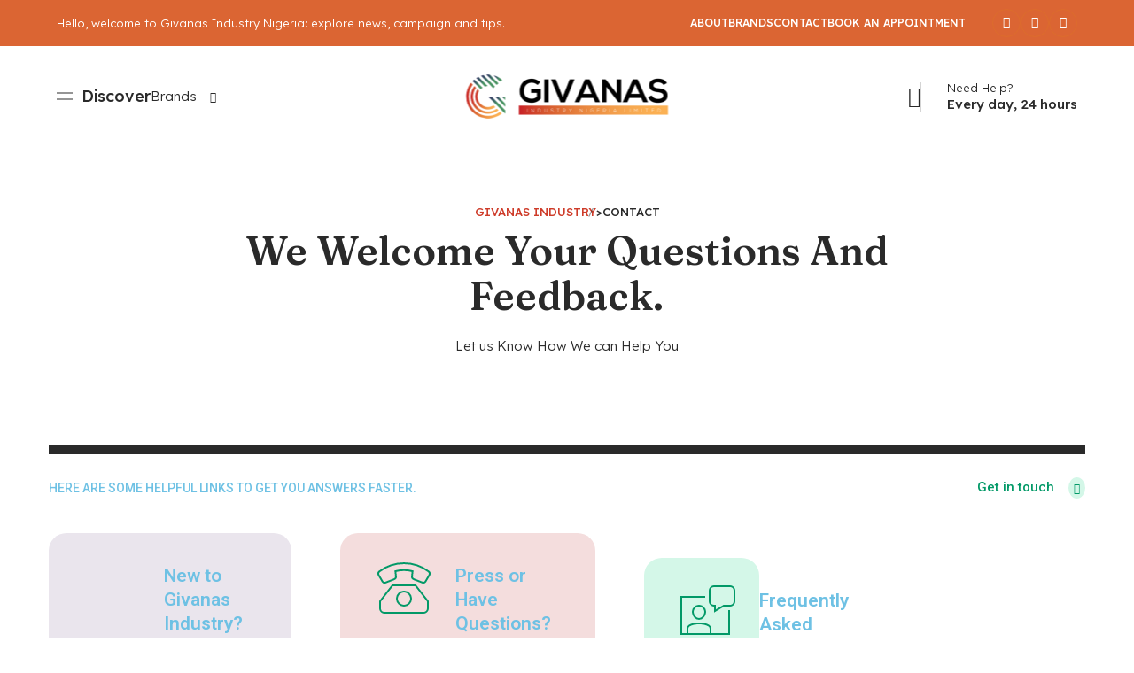

--- FILE ---
content_type: text/html; charset=UTF-8
request_url: https://givanasindustry.com/contact/
body_size: 25321
content:

<!DOCTYPE html>
<html lang="en-US" class="no-js">
	<head>
		<meta charset="UTF-8" />
		<meta content="width=device-width, initial-scale=1.0, minimum-scale=1.0, maximum-scale=1.0" name="viewport">
		<link rel="profile" href="//gmpg.org/xfn/11" />
		<title>Contact &#8211; Givanas Industry</title>
<meta name='robots' content='max-image-preview:large' />
<link rel='dns-prefetch' href='//fonts.googleapis.com' />
<link rel="alternate" type="application/rss+xml" title="Givanas Industry &raquo; Feed" href="https://givanasindustry.com/feed/" />
<link rel="alternate" type="application/rss+xml" title="Givanas Industry &raquo; Comments Feed" href="https://givanasindustry.com/comments/feed/" />
<link rel="alternate" title="oEmbed (JSON)" type="application/json+oembed" href="https://givanasindustry.com/wp-json/oembed/1.0/embed?url=https%3A%2F%2Fgivanasindustry.com%2Fcontact%2F" />
<link rel="alternate" title="oEmbed (XML)" type="text/xml+oembed" href="https://givanasindustry.com/wp-json/oembed/1.0/embed?url=https%3A%2F%2Fgivanasindustry.com%2Fcontact%2F&#038;format=xml" />
<style id='wp-img-auto-sizes-contain-inline-css'>
img:is([sizes=auto i],[sizes^="auto," i]){contain-intrinsic-size:3000px 1500px}
/*# sourceURL=wp-img-auto-sizes-contain-inline-css */
</style>
<link rel='stylesheet' id='clilab-fonts-css' href='https://fonts.googleapis.com/css?family=Lexend%3A100%2C300%2Cregular%2C500%2C600%2C700%2C800%7CFraunces%3A100%2C200%2C300%2Cregular%2C500%2C600%2C700%2C800%2C900%2C100italic%2C200italic%2C300italic%2Citalic%2C500italic%2C600italic%2C700italic%2C800italic%2C900italic&#038;subset=latin%2Clatin-ext%2Cvietnamese&#038;ver=6.9' media='all' />
<link rel='stylesheet' id='clilab-components-css' href='https://givanasindustry.com/moavoome/assets/css/components.css?ver=1.0.0' media='all' />
<link rel='stylesheet' id='clilab-css' href='https://givanasindustry.com/moavoome/assets/css/style.css?ver=1.0.0' media='all' />
<style id='clilab-inline-css'>
body { background-color: #ffffff;font-family: Lexend;font-weight: 300;color: #2a2a2a;font-size: 15px;line-height: 160%; }
#site-topbar { background-color: #db6533;color: #ffffff;text-transform: none; }
.content-header { background-color: #fff; }
blockquote { font-family: Fraunces;font-weight: 500; }
.content-header .page-title-inner,.ctaBox h2 { font-family: Fraunces;font-weight: 600; }
a { color: #ce3c2a; }
a:hover { color: #2a2a2a; }
#site-topbar .menu-top li.current-menu-item > a, #site-topbar .menu-top li.current_page_item > a, #site-topbar .menu-top li.current-menu-ancestor > a, #site-topbar .menu-top li.current-menu-parent > a, #site-topbar .menu-top li.current-page-ancestor > a { color: #ffffff; }
#site-topbar a:hover,#site-topbar .menu-top li:hover a { color: #090909; }
#site-topbar a { color: #ffffff; }
.wrap { width: 1280px;max-width: 90%; }
.logo.logoDefault { width: auto;height: auto; }
.logo.logoLight { width: auto;height: auto; }
.logo.logoDark { width: auto;height: auto; }
.off-canvas-left { background-image: url(http://givanasindustry.com/tasebups/2022/11/bg-copy.jpg);background-position: bottom right;background-repeat: no-repeat;background-size: auto 75%;background-attachment: scroll; }
.button, input[type="button"], input[type="submit"], button { border: 1px solid rgba(255, 255, 255, 0); }
input:not([type="submit"]):not([type="button"]):not([type="checkbox"]):not([type="radio"]), textarea, select { border: 1px solid rgba(255, 255, 255, 0); }
.content-inner[data-grid] .post, .content-inner[data-grid-normal] .post { padding-left: 27.500000px;padding-right: 27.500000px;margin-bottom: 55px; }
.content-inner[data-grid], .content-inner[data-grid-normal] { margin-left: -27px;margin-right: -27px; }
body:not(.is-loaded):after, body:not(.is-loaded):before { content: none !important; }
.site-topbar,
textarea, 
input:not([type="submit"]),
select,
.blog-grid .blog-readmore:after,
.site-content .down-arrow a:after,
.navigation .page-numbers:hover,
.site-footer .social-icons a:hover,
.site-footer .footer-copyright .go-to-top a:after,
.page-links .post-page-numbers:not(.current):hover,
.metaData .nav-links li a:hover,
#respond .comment-form,
.site-content .wp-block-table.is-style-stripes tbody tr:nth-child(odd),
.comment .reply a,
.blog-list .blog-readmore:after,
.sliding-menu .off-canvas-toggle:after,
.products li.product .button:after,
.widget_price_filter .price_slider_wrapper .price_slider,
.woocommerce-MyAccount-navigation ul li.is-active a,
.woocommerce-cart .woocommerce:before,
.woocommerce-checkout .woocommerce-checkout:before,
.select2.select2-container--default .select2-selection--single,
#site .elementor-widget-icon-list.elementor-icon-list--layout-inline.elementor-align-center ul li .elementor-icon-list-icon,
.elementor-widget-icon-box .elementor-widget-container,
.elementor-widget-button.no-bg a.elementor-button-link:after,
#site .wpcf7-form input[type="radio"],
#site .elementor-widget-namedical_basic_blog .namep-blog-wrap:not(.namep-blog-style-two) .namep-link:before,
#site .elementor-widget-icon-box.custom-w .elementor-widget-container .elementor-icon-box-description:after,
#site .elementor-widget-namedical_ea_appointment .ea-bootstrap .form-horizontal .step select,
#site .elementor-widget-namedical_ea_appointment .ea-bootstrap .form-horizontal .calendar .ui-datepicker .ui-datepicker-calendar tbody tr td a:before,
.blog-grid .hentry.sticky:after, .blog-list .hentry.sticky:after {
	background: #d4f7e8;
}
.site-topbar .sub-menu a,
#site .elementor-widget-namedical_basic_process .namep-process-wrap .namep-process-item .namep-process-info .namep-icon {
	color: #d4f7e8;
}
.navigation .page-numbers.next, .navigation .page-numbers.prev,
.off-canvas-left-active div[class*="header-style"] .site-header-inner,
.page-links .post-page-numbers,
table tbody tr td, table tbody tr th,table,
.woocommerce-cart .woocommerce,
.woocommerce-checkout .woocommerce-checkout,
.woocommerce-cart-form .shop_table td,
.woocommerce-form-login-toggle .woocommerce-info, .woocommerce-form-coupon-toggle .woocommerce-info,
.content-header.content-header-left.content-header-featured,
.content-header.content-header-inline.content-header-featured,
.content-header.content-header-right.content-header-featured,
#site .elementor-widget-namedical_ea_appointment .ea-bootstrap .form-horizontal::before {
	border-color: #d4f7e8;
}
.single-product:not([class*="sidebar-"]) .woocommerce-tabs:before,
.woocommerce-cart .content-body,
.woocommerce-checkout .content-body {
	background: linear-gradient(0deg, #d4f7e8 0%, rgba(255,255,255,0) 100%);
}
.site-topbar .menu-top > li:before,
.woocommerce-cart-form .shop_table .actions .button[aria-disabled="true"],
input[type="submit"]:disabled, input[type="button"]:disabled, button:disabled, .button:disabled {
	background: rgba(225, 133, 24, 0.2);
}
.social-icons a:not(:hover),
div[class*="header-style"] .extras input[type="search"].search-field,
.site-content .addtoany_list a,
.content-header.content-header-left,
.content-header.content-header-inline,
.content-header.content-header-right,
.navigation .pagination,
.site-footer .footer-copyright .go-to-top,
.single-post .post-footer,
.widget_shopping_cart_content .woocommerce-mini-cart__buttons .button:not(.checkout) {
	border-color: rgba(225, 133, 24, 0.2);
}
.star-rating:before,
.stars:before {
	color: rgba(225, 133, 24, 0.2);
}
.site-topbar .sub-menu,
.woocommerce-content-top .off-canvas-toggle:hover,
.products li.product:hover .button.loading:after,
.widget_price_filter .button,
.grBtn a.dark:before,
#site .owl-carousel .owl-dots .owl-dot:before,
#site .namep-fullcalendar .fc .fc-toolbar.fc-header-toolbar button.fc-button:hover, 
#site .namep-appointment.namep-form .ea-bootstrap button.ea-btn:hover, 
#site .namep-btn:hover,
#site .elementor-widget-namedical_ea_appointment .ea-bootstrap .form-horizontal .calendar .ui-datepicker .ui-datepicker-calendar tbody .well a.time-value.selected-time,
#site .elementor-widget-tabs .elementor-tabs .elementor-tabs-wrapper .elementor-tab-title {
	background: #2a2a2a;
}
.site-header a,
.site-header-sticky a,
[class*="search-"] .search-results .post-title,
.menu.menu-top > li.current-menu-item > a, 
.menu.menu-top > li.current_page_item > a, 
.menu.menu-top > li.current-menu-ancestor > a, 
.menu.menu-top > li.current-menu-parent > a, 
.menu.menu-top > li.current-page-ancestor > a,
#site .wp-block-themepunch-revslider .tp-bullets.clilab .tp-bullet:before,
.button:not([class*="product_type_"]).white,
.elementor-widget-namedical_unique_valuable .nich-row p, 
.elementor-widget-namedical_unique_valuable .nich-row .slick-vertical-slider,
#site .elementor-widget-namedical_ea_appointment .ea-bootstrap .form-horizontal .calendar .ui-datepicker .ui-datepicker-calendar tbody tr td,
#site .elementor-widget-namedical_ea_appointment .ea-bootstrap .form-horizontal .calendar .ui-datepicker .ui-datepicker-calendar tbody tr td.ui-datepicker-today a,
#site .elementor-widget-namedical_ea_appointment .ea-bootstrap .form-horizontal .calendar .ui-datepicker .ui-datepicker-calendar thead tr th {
	color: #2a2a2a;
}
.metaData .metaBottom {
	border-color: #2a2a2a;
}
span.onsale{
	background: #fe613f;
}
.woocommerce-loop-product__link .price del,
.product .summary .price del {
	color: #fe613f;
}
.woocommerce-loop-product__link .category,
.woocommerce-message[role=alert],
#site .elementor-widget-namedical_ea_appointment .ea-bootstrap .form-horizontal .step.final h3:last-child {
	color: #ce3c2a;
}
.woocommerce-message[role=alert] .button {
	background: #ce3c2a;
}
.woocommerce-info {
	color: #02afec;
}
.woocommerce-info .button{
	background:#02afec;
}
.star-rating,
.stars a {
	color: #fed700;
}
div[class*="header-style"] .social-icons a:hover,
.shopping-cart .shopping-cart-items-count,
.navigation .page-numbers.current,
.metaData .post-comments a:hover,
.widget a:after,
.copyright-content a:after,
.page-links .post-page-numbers.current,#today:after,
.wp-block-button__link:hover,
.comments-area .comment-list .comment-body:hover > .reply > a,
.products li.product .button:hover:after,
.woocommerce-widget-layered-nav .woocommerce-widget-layered-nav-list li.chosen a:after,
.widget_price_filter .price_slider_wrapper .price_slider .ui-slider-range,
.woocommerce-cart-form .shop_table .actions .button,
.cart-collaterals .cart_totals .shop_table .shipping-calculator-form button[type="submit"],
#site .elementor-widget-icon-list.elementor-icon-list--layout-inline.elementor-align-center ul li:hover .elementor-icon-list-icon,
.elementor-widget-heading p.elementor-heading-title a:after,
.elementor-widget-button.no-bg a.elementor-button-link:hover:after,
.hl:after,
.button.primary,
#site .elementor-widget-namedical_basic_blog .namep-blog-wrap:not(.namep-blog-style-two) .namep-blog-item:hover .namep-link:before,
#site .elementor-widget-namedical_basic_services .namep-service-item .namep-image:after,
#site .elementor-widget-namedical_basic_process .namep-process-wrap .namep-process-item.process-done .namep-process-info .namep-icon,
#site .namep-process-item.process-done:before,
#site .namep-process-item.process-done:after,
.elementor-widget-namedical_basic_history .namep-history-item span {
	background: #f6a84f;
}
.menu li.current-menu-item > a, 
.menu li.current_page_item > a, 
.menu li.current-menu-ancestor > a, 
.menu li.current-menu-parent > a, 
.menu li.current-page-ancestor > a,
.navigator .menu > li:hover > a,
.site-header a:hover,
.site-header-sticky a:hover,
.wp-block-button.is-style-outline .wp-block-button__link:hover,
.woocommerce-checkout-payment .wc_payment_methods li .input-radio:checked + label:before,
.elementor-tab-title:before,
.elementor-widget-namedical_unique_valuable .nich-row .namep-valuable-inner .namep-rounded-link:before,
.elementor-widget-namedical_basic_team .namep-team .namep-social a,
.elementor-widget-namedical_basic_testimonials .namep-customer-rating,
.elementor-widget-namedical_basic_testimonials .namep-customer-rating .fa-star-o,
#site .elementor-widget-namedical_basic_contact .namep-contact-item .namep-icon,
.elementor-widget-namedical_basic_typewriter .namep-typewriter h1 span.typed-cursor,
.widget.menu-style1 ul li.current_page_item > a,
body:before {
	color: #f6a84f;
}
textarea:focus, 
input:not([type="submit"]):not([type="button"]):not([type="checkbox"]):not([type="radio"]):focus,
select:focus,
div[class*="header-style"] .extras .search-field:focus,
.blog-grid .post:after,
blockquote,
.widget_shopping_cart_content,
.products li.product:after,
.woocommerce-categories li:hover img,
.product .flex-control-thumbs li img.flex-active,
.woocommerce-MyAccount-navigation ul li.is-active a,
.woocommerce-cart-form .shop_table .actions .coupon,
.checkout_coupon,
.woocommerce-checkout-payment .wc_payment_methods li .input-radio:checked + label:after,
#site .wp-block-themepunch-revslider .tp-bullets.clilab .tp-bullet.selected,
#site .elementor-widget-toggle .elementor-toggle-item .elementor-tab-content:before,
#site .owl-carousel .owl-dots .owl-dot.active,
#site .elementor-widget-namedical_basic_contact .namep-contact-item .namep-icon,
#site .elementor-widget-icon-list ul.elementor-icon-list-items:not(.elementor-inline-items) li a,
#site .elementor-widget-namedical_ea_appointment .ea-bootstrap .form-horizontal .step select:focus,
#site .elementor-widget-namedical_ea_appointment .ea-bootstrap .form-horizontal .step.final #booking-overview table,
.blog-list .hentry.sticky:after {
	border-color: #f6a84f;
}
.widget a,
.post-categories a,
.post-title a,
[class*="wp-block-"] a,
[class*="search-"] .search-results .post-title-inner,
.woocommerce-categories li a .title,
.elementor-icon-list--layout-inline.elementor-align-center ul li .elementor-icon-list-text,
.elementor-widget-icon-box .elementor-widget-container .elementor-icon-box-title a,
.elementor-widget-namedical_basic_blog .namep-blog-wrap.namep-blog-style-two .namep-blog-item .namep-blog-title a,
.namep-contact-item .contact-info ul li a,
.elementor-widget-namedical_basic_blog .namep-blog-wrap:not(.namep-blog-style-two) .namep-blog-title a {
	background-image: linear-gradient(180deg, transparent 96%, #f6a84f 0);
}
::selection,
.metaData .post-comments a,
.site-content .addtoany_list a:hover,
.menu-primary li .sub-menu,
.button,button, input[type="button"], input[type="submit"],
.metaData .nav-links li a span.meta-nav,
.comments-area .comment-list .comment-body:hover > .reply > a:hover,
.woocommerce-content-top .off-canvas-toggle,
.widget_price_filter .price_slider_wrapper .price_slider .ui-slider-handle,
.widget_product_categories .product-categories li a:before,
.widget_product_categories .product-categories li.current-cat > a:after, 
.widget_product_categories .product-categories li.current-cat-parent > a:after,
.grBtn a.accent:before,
.elementor-widget-heading p.elementor-heading-title a:hover:after,
#site .wp-block-themepunch-revslider .tparrows.clilab:hover:after,
#site .wpcf7-form input[type="radio"]:checked:after,
.elementor-widget-namedical_unique_valuable .elementor-widget-container,
.elementor-widget-namedical_unique_working_hours .namep-hours-wrap,
#site .namep-fullcalendar .fc .fc-toolbar.fc-header-toolbar button.fc-button, 
#site .namep-appointment.namep-form .ea-bootstrap button.ea-btn, 
#site .namep-btn,
#site .elementor-widget-namedical_basic_process .namep-process-wrap .namep-process-item .namep-process-info .namep-icon,
#site .elementor-widget-namedical_ea_appointment .ea-bootstrap .form-horizontal .calendar .ui-datepicker .ui-datepicker-calendar tbody tr td.ui-datepicker-current-day a:before,
#site .elementor-widget-namedical_ea_appointment .ea-bootstrap .form-horizontal .calendar .ui-datepicker .ui-datepicker-calendar tbody .well,
.elementor-widget-namedical_basic_history .namep-history-item .history-info h5,
.elementor-widget-namedical_unique_pricing .namep-price-item .namep-link span:after {
	background: #029967;
}
::-moz-selection {
	background: #029967;
}
.widget_shopping_cart_content .woocommerce-mini-cart__buttons .button:not(.checkout),
.products li.product .button,
.grBtn a.outline:hover,
.ctaBox h2.accent,.hl,
.elementor-widget-button.no-bg a.elementor-button-link,
.elementor-widget-container .elementor-icon,
.button:not([class*="product_type_"]).white i,
.elementor-widget-namedical_unique_valuable .nich-row .namep-valuable-inner:hover .namep-rounded-link:before,
.namep-team .namep-mate-name,
.elementor-widget-namedical_basic_team .namep-team .namep-social a:hover,
#site .elementor-widget-namedical_basic_blog .namep-blog-wrap:not(.namep-blog-style-two) .post-date-wrap,
#site .elementor-widget-icon-list ul.elementor-icon-list-items:not(.elementor-inline-items) li a:before,
.elementor-widget-namedical_basic_typewriter .namep-typewriter h1 span,
#site .elementor-widget-namedical_basic_get_apps .namep-get-apps h5,
.widget.menu-style1 ul li a,
.elementor-widget-namedical_unique_pricing .namep-price-item .namep-link {
	color: #029967;
}
.site-content .addtoany_list a:hover,
table thead th,
table#wp-calendar thead th {
	border-color: #029967;
}
.site-content .addtoany_list a span svg path {
	fill: #029967;
}
.comments-area .comment-list #respond .comment-reply-title small a,
.woocommerce-error {
	color: #f0163d;
}
.woocommerce-checkout .woocommerce-checkout .form-row.woocommerce-invalid-required-field .woocommerce-input-wrapper input.input-text,
#site .ctform .form-row .wpcf7-form-control-wrap input.wpcf7-form-control.wpcf7-not-valid,
#site .rqform .form-row .wpcf7-form-control-wrap input.wpcf7-form-control.wpcf7-not-valid  {
	border-color: #f0163d;
}
/*# sourceURL=clilab-inline-css */
</style>
<style id='wp-emoji-styles-inline-css'>
	img.wp-smiley, img.emoji {
		display: inline !important;
		border: none !important;
		box-shadow: none !important;
		height: 1em !important;
		width: 1em !important;
		margin: 0 0.07em !important;
		vertical-align: -0.1em !important;
		background: none !important;
		padding: 0 !important;
	}
/*# sourceURL=wp-emoji-styles-inline-css */
</style>
<link rel='stylesheet' id='wp-block-library-css' href='https://givanasindustry.com/whemsodi/css/dist/block-library/style.min.css?ver=6.9' media='all' />
<style id='global-styles-inline-css'>
:root{--wp--preset--aspect-ratio--square: 1;--wp--preset--aspect-ratio--4-3: 4/3;--wp--preset--aspect-ratio--3-4: 3/4;--wp--preset--aspect-ratio--3-2: 3/2;--wp--preset--aspect-ratio--2-3: 2/3;--wp--preset--aspect-ratio--16-9: 16/9;--wp--preset--aspect-ratio--9-16: 9/16;--wp--preset--color--black: #000000;--wp--preset--color--cyan-bluish-gray: #abb8c3;--wp--preset--color--white: #ffffff;--wp--preset--color--pale-pink: #f78da7;--wp--preset--color--vivid-red: #cf2e2e;--wp--preset--color--luminous-vivid-orange: #ff6900;--wp--preset--color--luminous-vivid-amber: #fcb900;--wp--preset--color--light-green-cyan: #7bdcb5;--wp--preset--color--vivid-green-cyan: #00d084;--wp--preset--color--pale-cyan-blue: #8ed1fc;--wp--preset--color--vivid-cyan-blue: #0693e3;--wp--preset--color--vivid-purple: #9b51e0;--wp--preset--gradient--vivid-cyan-blue-to-vivid-purple: linear-gradient(135deg,rgb(6,147,227) 0%,rgb(155,81,224) 100%);--wp--preset--gradient--light-green-cyan-to-vivid-green-cyan: linear-gradient(135deg,rgb(122,220,180) 0%,rgb(0,208,130) 100%);--wp--preset--gradient--luminous-vivid-amber-to-luminous-vivid-orange: linear-gradient(135deg,rgb(252,185,0) 0%,rgb(255,105,0) 100%);--wp--preset--gradient--luminous-vivid-orange-to-vivid-red: linear-gradient(135deg,rgb(255,105,0) 0%,rgb(207,46,46) 100%);--wp--preset--gradient--very-light-gray-to-cyan-bluish-gray: linear-gradient(135deg,rgb(238,238,238) 0%,rgb(169,184,195) 100%);--wp--preset--gradient--cool-to-warm-spectrum: linear-gradient(135deg,rgb(74,234,220) 0%,rgb(151,120,209) 20%,rgb(207,42,186) 40%,rgb(238,44,130) 60%,rgb(251,105,98) 80%,rgb(254,248,76) 100%);--wp--preset--gradient--blush-light-purple: linear-gradient(135deg,rgb(255,206,236) 0%,rgb(152,150,240) 100%);--wp--preset--gradient--blush-bordeaux: linear-gradient(135deg,rgb(254,205,165) 0%,rgb(254,45,45) 50%,rgb(107,0,62) 100%);--wp--preset--gradient--luminous-dusk: linear-gradient(135deg,rgb(255,203,112) 0%,rgb(199,81,192) 50%,rgb(65,88,208) 100%);--wp--preset--gradient--pale-ocean: linear-gradient(135deg,rgb(255,245,203) 0%,rgb(182,227,212) 50%,rgb(51,167,181) 100%);--wp--preset--gradient--electric-grass: linear-gradient(135deg,rgb(202,248,128) 0%,rgb(113,206,126) 100%);--wp--preset--gradient--midnight: linear-gradient(135deg,rgb(2,3,129) 0%,rgb(40,116,252) 100%);--wp--preset--font-size--small: 13px;--wp--preset--font-size--medium: 20px;--wp--preset--font-size--large: 36px;--wp--preset--font-size--x-large: 42px;--wp--preset--spacing--20: 0.44rem;--wp--preset--spacing--30: 0.67rem;--wp--preset--spacing--40: 1rem;--wp--preset--spacing--50: 1.5rem;--wp--preset--spacing--60: 2.25rem;--wp--preset--spacing--70: 3.38rem;--wp--preset--spacing--80: 5.06rem;--wp--preset--shadow--natural: 6px 6px 9px rgba(0, 0, 0, 0.2);--wp--preset--shadow--deep: 12px 12px 50px rgba(0, 0, 0, 0.4);--wp--preset--shadow--sharp: 6px 6px 0px rgba(0, 0, 0, 0.2);--wp--preset--shadow--outlined: 6px 6px 0px -3px rgb(255, 255, 255), 6px 6px rgb(0, 0, 0);--wp--preset--shadow--crisp: 6px 6px 0px rgb(0, 0, 0);}:where(.is-layout-flex){gap: 0.5em;}:where(.is-layout-grid){gap: 0.5em;}body .is-layout-flex{display: flex;}.is-layout-flex{flex-wrap: wrap;align-items: center;}.is-layout-flex > :is(*, div){margin: 0;}body .is-layout-grid{display: grid;}.is-layout-grid > :is(*, div){margin: 0;}:where(.wp-block-columns.is-layout-flex){gap: 2em;}:where(.wp-block-columns.is-layout-grid){gap: 2em;}:where(.wp-block-post-template.is-layout-flex){gap: 1.25em;}:where(.wp-block-post-template.is-layout-grid){gap: 1.25em;}.has-black-color{color: var(--wp--preset--color--black) !important;}.has-cyan-bluish-gray-color{color: var(--wp--preset--color--cyan-bluish-gray) !important;}.has-white-color{color: var(--wp--preset--color--white) !important;}.has-pale-pink-color{color: var(--wp--preset--color--pale-pink) !important;}.has-vivid-red-color{color: var(--wp--preset--color--vivid-red) !important;}.has-luminous-vivid-orange-color{color: var(--wp--preset--color--luminous-vivid-orange) !important;}.has-luminous-vivid-amber-color{color: var(--wp--preset--color--luminous-vivid-amber) !important;}.has-light-green-cyan-color{color: var(--wp--preset--color--light-green-cyan) !important;}.has-vivid-green-cyan-color{color: var(--wp--preset--color--vivid-green-cyan) !important;}.has-pale-cyan-blue-color{color: var(--wp--preset--color--pale-cyan-blue) !important;}.has-vivid-cyan-blue-color{color: var(--wp--preset--color--vivid-cyan-blue) !important;}.has-vivid-purple-color{color: var(--wp--preset--color--vivid-purple) !important;}.has-black-background-color{background-color: var(--wp--preset--color--black) !important;}.has-cyan-bluish-gray-background-color{background-color: var(--wp--preset--color--cyan-bluish-gray) !important;}.has-white-background-color{background-color: var(--wp--preset--color--white) !important;}.has-pale-pink-background-color{background-color: var(--wp--preset--color--pale-pink) !important;}.has-vivid-red-background-color{background-color: var(--wp--preset--color--vivid-red) !important;}.has-luminous-vivid-orange-background-color{background-color: var(--wp--preset--color--luminous-vivid-orange) !important;}.has-luminous-vivid-amber-background-color{background-color: var(--wp--preset--color--luminous-vivid-amber) !important;}.has-light-green-cyan-background-color{background-color: var(--wp--preset--color--light-green-cyan) !important;}.has-vivid-green-cyan-background-color{background-color: var(--wp--preset--color--vivid-green-cyan) !important;}.has-pale-cyan-blue-background-color{background-color: var(--wp--preset--color--pale-cyan-blue) !important;}.has-vivid-cyan-blue-background-color{background-color: var(--wp--preset--color--vivid-cyan-blue) !important;}.has-vivid-purple-background-color{background-color: var(--wp--preset--color--vivid-purple) !important;}.has-black-border-color{border-color: var(--wp--preset--color--black) !important;}.has-cyan-bluish-gray-border-color{border-color: var(--wp--preset--color--cyan-bluish-gray) !important;}.has-white-border-color{border-color: var(--wp--preset--color--white) !important;}.has-pale-pink-border-color{border-color: var(--wp--preset--color--pale-pink) !important;}.has-vivid-red-border-color{border-color: var(--wp--preset--color--vivid-red) !important;}.has-luminous-vivid-orange-border-color{border-color: var(--wp--preset--color--luminous-vivid-orange) !important;}.has-luminous-vivid-amber-border-color{border-color: var(--wp--preset--color--luminous-vivid-amber) !important;}.has-light-green-cyan-border-color{border-color: var(--wp--preset--color--light-green-cyan) !important;}.has-vivid-green-cyan-border-color{border-color: var(--wp--preset--color--vivid-green-cyan) !important;}.has-pale-cyan-blue-border-color{border-color: var(--wp--preset--color--pale-cyan-blue) !important;}.has-vivid-cyan-blue-border-color{border-color: var(--wp--preset--color--vivid-cyan-blue) !important;}.has-vivid-purple-border-color{border-color: var(--wp--preset--color--vivid-purple) !important;}.has-vivid-cyan-blue-to-vivid-purple-gradient-background{background: var(--wp--preset--gradient--vivid-cyan-blue-to-vivid-purple) !important;}.has-light-green-cyan-to-vivid-green-cyan-gradient-background{background: var(--wp--preset--gradient--light-green-cyan-to-vivid-green-cyan) !important;}.has-luminous-vivid-amber-to-luminous-vivid-orange-gradient-background{background: var(--wp--preset--gradient--luminous-vivid-amber-to-luminous-vivid-orange) !important;}.has-luminous-vivid-orange-to-vivid-red-gradient-background{background: var(--wp--preset--gradient--luminous-vivid-orange-to-vivid-red) !important;}.has-very-light-gray-to-cyan-bluish-gray-gradient-background{background: var(--wp--preset--gradient--very-light-gray-to-cyan-bluish-gray) !important;}.has-cool-to-warm-spectrum-gradient-background{background: var(--wp--preset--gradient--cool-to-warm-spectrum) !important;}.has-blush-light-purple-gradient-background{background: var(--wp--preset--gradient--blush-light-purple) !important;}.has-blush-bordeaux-gradient-background{background: var(--wp--preset--gradient--blush-bordeaux) !important;}.has-luminous-dusk-gradient-background{background: var(--wp--preset--gradient--luminous-dusk) !important;}.has-pale-ocean-gradient-background{background: var(--wp--preset--gradient--pale-ocean) !important;}.has-electric-grass-gradient-background{background: var(--wp--preset--gradient--electric-grass) !important;}.has-midnight-gradient-background{background: var(--wp--preset--gradient--midnight) !important;}.has-small-font-size{font-size: var(--wp--preset--font-size--small) !important;}.has-medium-font-size{font-size: var(--wp--preset--font-size--medium) !important;}.has-large-font-size{font-size: var(--wp--preset--font-size--large) !important;}.has-x-large-font-size{font-size: var(--wp--preset--font-size--x-large) !important;}
/*# sourceURL=global-styles-inline-css */
</style>
<style id='classic-theme-styles-inline-css'>
/*! This file is auto-generated */
.wp-block-button__link{color:#fff;background-color:#32373c;border-radius:9999px;box-shadow:none;text-decoration:none;padding:calc(.667em + 2px) calc(1.333em + 2px);font-size:1.125em}.wp-block-file__button{background:#32373c;color:#fff;text-decoration:none}
/*# sourceURL=/wp-includes/css/classic-themes.min.css */
</style>
<link rel='stylesheet' id='contact-form-7-css' href='https://givanasindustry.com/sevigab/includes/css/styles.css?ver=5.7' media='all' />
<link rel='stylesheet' id='niche-frame-css' href='https://givanasindustry.com/degaduq/assets/css/niche-frame.css?ver=1.0' media='all' />
<link rel='stylesheet' id='font-awesome-css' href='https://givanasindustry.com/feramoc/assets/lib/font-awesome/css/font-awesome.min.css?ver=4.7.0' media='all' />
<link rel='stylesheet' id='animate-css' href='https://givanasindustry.com/degaduq/assets/css/animate.min.css?ver=3.7.2' media='all' />
<link rel='stylesheet' id='themify-icons-css' href='https://givanasindustry.com/degaduq/assets/css/themify-icons.min.css?ver=1.0.0' media='all' />
<link rel='stylesheet' id='linea-css' href='https://givanasindustry.com/degaduq/assets/css/linea.min.css?ver=1.0.0' media='all' />
<link rel='stylesheet' id='magnific-popup-css' href='https://givanasindustry.com/degaduq/assets/css/magnific-popup.min.css?ver=1.0' media='all' />
<link rel='stylesheet' id='owl-carousel-css' href='https://givanasindustry.com/degaduq/assets/css/owl.carousel.min.css?ver=2.3.4' media='all' />
<link rel='stylesheet' id='slick-theme-css' href='https://givanasindustry.com/degaduq/assets/css/slick-theme.min.css?ver=1.0' media='all' />
<link rel='stylesheet' id='slick-css' href='https://givanasindustry.com/degaduq/assets/css/slick.min.css?ver=1.0' media='all' />
<link rel='stylesheet' id='juxtapose-css' href='https://givanasindustry.com/degaduq/assets/css/juxtapose.css?ver=1.2.1' media='all' />
<link rel='stylesheet' id='namedical-styles-css' href='https://givanasindustry.com/degaduq/assets/css/styles.css?ver=1.0' media='all' />
<link rel='stylesheet' id='namedical-responsive-css' href='https://givanasindustry.com/degaduq/assets/css/responsive.css?ver=1.0' media='all' />
<style id='woocommerce-inline-inline-css'>
.woocommerce form .form-row .required { visibility: visible; }
/*# sourceURL=woocommerce-inline-inline-css */
</style>
<link rel='stylesheet' id='elementor-icons-css' href='https://givanasindustry.com/feramoc/assets/lib/eicons/css/elementor-icons.min.css?ver=5.16.0' media='all' />
<link rel='stylesheet' id='elementor-frontend-css' href='https://givanasindustry.com/feramoc/assets/css/frontend-lite.min.css?ver=3.9.0' media='all' />
<link rel='stylesheet' id='elementor-post-4-css' href='https://givanasindustry.com/tasebups/elementor/css/post-4.css?ver=1671164910' media='all' />
<link rel='stylesheet' id='elementor-global-css' href='https://givanasindustry.com/tasebups/elementor/css/global.css?ver=1671164911' media='all' />
<link rel='stylesheet' id='elementor-post-206-css' href='https://givanasindustry.com/tasebups/elementor/css/post-206.css?ver=1747239819' media='all' />
<link rel='stylesheet' id='google-fonts-1-css' href='https://fonts.googleapis.com/css?family=Roboto%3A100%2C100italic%2C200%2C200italic%2C300%2C300italic%2C400%2C400italic%2C500%2C500italic%2C600%2C600italic%2C700%2C700italic%2C800%2C800italic%2C900%2C900italic%7CRoboto+Slab%3A100%2C100italic%2C200%2C200italic%2C300%2C300italic%2C400%2C400italic%2C500%2C500italic%2C600%2C600italic%2C700%2C700italic%2C800%2C800italic%2C900%2C900italic&#038;display=swap&#038;ver=6.9' media='all' />
<link rel="preconnect" href="https://fonts.gstatic.com/" crossorigin><script src="https://givanasindustry.com/whemsodi/js/jquery/jquery.min.js?ver=3.7.1" id="jquery-core-js"></script>
<script src="https://givanasindustry.com/whemsodi/js/jquery/jquery-migrate.min.js?ver=3.4.1" id="jquery-migrate-js"></script>
<script src="//givanasindustry.com/yfugheet/wp-hide-security-enhancer/assets/js/devtools-detect.js?ver=6.9" id="devtools-detect-js"></script>
<link rel="https://api.w.org/" href="https://givanasindustry.com/wp-json/" /><link rel="alternate" title="JSON" type="application/json" href="https://givanasindustry.com/wp-json/wp/v2/pages/206" /><link rel="EditURI" type="application/rsd+xml" title="RSD" href="https://givanasindustry.com/xmlrpc.php?rsd" />
<link rel="canonical" href="https://givanasindustry.com/contact/" />
<link rel='shortlink' href='https://givanasindustry.com/?p=206' />
<style id="hwcf-style">.woocommerce-variation-description .hwcf-ui-custom-message , .product.type-product .quantity,.product.type-product .product-quantity,.product.type-product .single_add_to_cart_button,.product.type-product .add_to_cart_button,.product.type-product .woocommerce-Price-amount,.product.type-product .fusion-price-rating .price,.widget .woocommerce-Price-amount,.widget .fusion-price-rating .price,.product.type-product .variations,.product.type-product .product_type_variable.add_to_cart_button{ display: none!important;} .single-product .product .summary .price,.products .product .price{visibility:hidden !important;}</style>	<noscript><style>.woocommerce-product-gallery{ opacity: 1 !important; }</style></noscript>
	
<link rel="icon" href="https://givanasindustry.com/tasebups/2022/11/logo_sticky@2x-copy.png" sizes="32x32" />
<link rel="icon" href="https://givanasindustry.com/tasebups/2022/11/logo_sticky@2x-copy.png" sizes="192x192" />
<link rel="apple-touch-icon" href="https://givanasindustry.com/tasebups/2022/11/logo_sticky@2x-copy.png" />
<meta name="msapplication-TileImage" content="https://givanasindustry.com/tasebups/2022/11/logo_sticky@2x-copy.png" />
<script>function setREVStartSize(e){
			//window.requestAnimationFrame(function() {
				window.RSIW = window.RSIW===undefined ? window.innerWidth : window.RSIW;
				window.RSIH = window.RSIH===undefined ? window.innerHeight : window.RSIH;
				try {
					var pw = document.getElementById(e.c).parentNode.offsetWidth,
						newh;
					pw = pw===0 || isNaN(pw) || (e.l=="fullwidth" || e.layout=="fullwidth") ? window.RSIW : pw;
					e.tabw = e.tabw===undefined ? 0 : parseInt(e.tabw);
					e.thumbw = e.thumbw===undefined ? 0 : parseInt(e.thumbw);
					e.tabh = e.tabh===undefined ? 0 : parseInt(e.tabh);
					e.thumbh = e.thumbh===undefined ? 0 : parseInt(e.thumbh);
					e.tabhide = e.tabhide===undefined ? 0 : parseInt(e.tabhide);
					e.thumbhide = e.thumbhide===undefined ? 0 : parseInt(e.thumbhide);
					e.mh = e.mh===undefined || e.mh=="" || e.mh==="auto" ? 0 : parseInt(e.mh,0);
					if(e.layout==="fullscreen" || e.l==="fullscreen")
						newh = Math.max(e.mh,window.RSIH);
					else{
						e.gw = Array.isArray(e.gw) ? e.gw : [e.gw];
						for (var i in e.rl) if (e.gw[i]===undefined || e.gw[i]===0) e.gw[i] = e.gw[i-1];
						e.gh = e.el===undefined || e.el==="" || (Array.isArray(e.el) && e.el.length==0)? e.gh : e.el;
						e.gh = Array.isArray(e.gh) ? e.gh : [e.gh];
						for (var i in e.rl) if (e.gh[i]===undefined || e.gh[i]===0) e.gh[i] = e.gh[i-1];
											
						var nl = new Array(e.rl.length),
							ix = 0,
							sl;
						e.tabw = e.tabhide>=pw ? 0 : e.tabw;
						e.thumbw = e.thumbhide>=pw ? 0 : e.thumbw;
						e.tabh = e.tabhide>=pw ? 0 : e.tabh;
						e.thumbh = e.thumbhide>=pw ? 0 : e.thumbh;
						for (var i in e.rl) nl[i] = e.rl[i]<window.RSIW ? 0 : e.rl[i];
						sl = nl[0];
						for (var i in nl) if (sl>nl[i] && nl[i]>0) { sl = nl[i]; ix=i;}
						var m = pw>(e.gw[ix]+e.tabw+e.thumbw) ? 1 : (pw-(e.tabw+e.thumbw)) / (e.gw[ix]);
						newh =  (e.gh[ix] * m) + (e.tabh + e.thumbh);
					}
					var el = document.getElementById(e.c);
					if (el!==null && el) el.style.height = newh+"px";
					el = document.getElementById(e.c+"_wrapper");
					if (el!==null && el) {
						el.style.height = newh+"px";
						el.style.display = "block";
					}
				} catch(e){
					console.log("Failure at Presize of Slider:" + e)
				}
			//});
		  };</script>
		<style id="wp-custom-css">
			.ctaBox h2 {
	font-family:"Fraunces";
}
.home:not(.off-canvas-left-active) .header-transparent {
	background: rgba(255,255,255,.8);
	box-shadow: 0 2px 4px rgba(42,42,42,.1)
}
#site .elementor-widget-icon-list.elementor-icon-list--layout-inline.elementor-align-center ul li .elementor-icon-list-icon svg {
	width: 64px;
	height: 64px;
	margin: 0;
}		</style>
			<link rel='stylesheet' id='e-animations-css' href='https://givanasindustry.com/feramoc/assets/lib/animations/animations.min.css?ver=3.9.0' media='all' />
<link rel='stylesheet' id='rs-plugin-settings-css' href='https://givanasindustry.com/hiponem/public/assets/css/rs6.css?ver=6.6.5' media='all' />
<style id='rs-plugin-settings-inline-css'>
#rs-demo-id {}
/*# sourceURL=rs-plugin-settings-inline-css */
</style>
</head>
	<body class="wp-singular page-template page-template-tmpl page-template-template-fullwidth page-template-tmpltemplate-fullwidth-php page page-id-206 wp-theme-clilab theme-clilab woocommerce-no-js sliding-desktop-off sliding-slide layout-wide elementor-default elementor-kit-4 elementor-page elementor-page-206" itemscope="itemscope" itemtype="//schema.org/WebPage">
				
		<div id="site" class="site wrap">
			
	
	<div id="site-topbar" class="site-topbar">
		<div class="site-topbar-inner wrap">
							<div class="topbar-text">
					Hello, welcome to Givanas Industry Nigeria: explore news, campaign and tips.				</div>
				
			
							<ul id="menu-top-menu" class="menu menu-top"><li id="menu-item-423" class="menu-item menu-item-type-post_type menu-item-object-page menu-item-423"><a href="https://givanasindustry.com/about/">About</a></li>
<li id="menu-item-1640" class="menu-item menu-item-type-post_type menu-item-object-page menu-item-1640"><a href="https://givanasindustry.com/brands/">Brands</a></li>
<li id="menu-item-210" class="menu-item menu-item-type-post_type menu-item-object-page current-menu-item page_item page-item-206 current_page_item menu-item-210"><a href="https://givanasindustry.com/contact/" aria-current="page">Contact</a></li>
<li id="menu-item-1641" class="menu-item menu-item-type-post_type menu-item-object-page menu-item-1641"><a href="https://givanasindustry.com/book-an-appointment/">Book an Appointment</a></li>
</ul>				
			
			<div class="social-icons"><a href="https://www.instagram.com/ivorysoapng/" data-tooltip="Facebook" target="_blank"><i class="slab-logo-fb-simple"></i></a><a href="https://www.instagram.com/ivorysoapng/" data-tooltip="Twitter" target="_blank"><i class="slab-logo-twitter"></i></a><a href="https://www.instagram.com/ivorysoapng/" data-tooltip="Instagram" target="_blank"><i class="slab-logo-instagram"></i></a></div>		</div>
	</div>
<div id="site-header" class="site-header header-style2 header-full header-transparent">
	<div class="site-header-inner wrap">
		<div class="header-brand">
			<a href="https://givanasindustry.com">
				<img src="https://givanasindustry.com/tasebups/2022/11/logo@2x-copy.png" srcset="https://givanasindustry.com/tasebups/2022/11/logo@2x-copy.png 1x, https://givanasindustry.com/tasebups/2022/11/logo@2x-copy.png 2x" alt="Givanas Industry" class="logo logoDefault" />			</a>
		</div>
		
		<nav class="navigator" itemscope="itemscope" itemtype="http://schema.org/SiteNavigationElement">
							<a href="javascript:;" data-target="off-canvas-left" class="off-canvas-toggle">
					<span>Discover</span>
				</a>
			
							<ul id="menu-main-menu" class="menu menu-primary"><li id="menu-item-84" class="menu-item menu-item-type-post_type menu-item-object-page menu-item-has-children menu-item-84"><a href="https://givanasindustry.com/products/">Brands</a>
<ul class="sub-menu">
	<li id="menu-item-2107" class="menu-item menu-item-type-post_type menu-item-object-page menu-item-2107"><a href="https://givanasindustry.com/brands/">Brands A-Z</a></li>
	<li id="menu-item-2108" class="menu-item menu-item-type-post_type menu-item-object-page menu-item-2108"><a href="https://givanasindustry.com/products/">Products</a></li>
</ul>
</li>
</ul>					</nav>
		
		<div class="extras">
							<ul class="navigator menu-extras">
											<li class="search-box">
	<a href="#">
		<i class="iconlab iconlab-zoom"></i>
	</a>
	<div class="widget widget_search"><form role="search" method="get" class="search-form" action="https://givanasindustry.com/">
				<label>
					<span class="screen-reader-text">Search for:</span>
					<input type="search" class="search-field" placeholder="Search &hellip;" value="" name="s" />
				</label>
				<input type="submit" class="search-submit" value="Search" />
			</form></div></li>									</ul>
					</div>
					<div class="header-info-text">
				<span>Need Help?</span> <strong><a href="http://givanasindustry.com/contact">Every day, 24 hours</a></strong>			</div>
		
		
		
	<a href="javascript:;" data-target="off-canvas-right" class="off-canvas-toggle">
		<span></span>
	</a>
			
	</div>
	
</div>
	
<div id="site-header-sticky" class=" site-header-sticky header-style2 header-full header-shadow">
	<div class="site-header-inner wrap">
		<div class="header-brand">
			<a href="https://givanasindustry.com">
				<img src="https://givanasindustry.com/tasebups/2022/11/logo_sticky-copy.png" srcset="https://givanasindustry.com/tasebups/2022/11/logo_sticky-copy.png 1x, https://givanasindustry.com/tasebups/2022/11/logo_sticky@2x-copy.png 2x" alt="Givanas Industry" class="logo logoDark" />			</a>
		</div>

		<nav class="navigator" itemscope="itemscope" itemtype="http://schema.org/SiteNavigationElement">
							<a href="javascript:;" data-target="off-canvas-left" class="off-canvas-toggle">
					<span>Discover</span>
				</a>
			
							<ul id="menu-main-menu-1" class="menu menu-primary"><li class="menu-item menu-item-type-post_type menu-item-object-page menu-item-has-children menu-item-84"><a href="https://givanasindustry.com/products/">Brands</a>
<ul class="sub-menu">
	<li class="menu-item menu-item-type-post_type menu-item-object-page menu-item-2107"><a href="https://givanasindustry.com/brands/">Brands A-Z</a></li>
	<li class="menu-item menu-item-type-post_type menu-item-object-page menu-item-2108"><a href="https://givanasindustry.com/products/">Products</a></li>
</ul>
</li>
</ul>					</nav>
		
		<div class="extras">
							<ul class="navigator menu-extras">
											<li class="search-box">
	<a href="#">
		<i class="iconlab iconlab-zoom"></i>
	</a>
	<div class="widget widget_search"><form role="search" method="get" class="search-form" action="https://givanasindustry.com/">
				<label>
					<span class="screen-reader-text">Search for:</span>
					<input type="search" class="search-field" placeholder="Search &hellip;" value="" name="s" />
				</label>
				<input type="submit" class="search-submit" value="Search" />
			</form></div></li>									</ul>
					</div>

					<div class="header-info-text">
				<span>Need Help?</span> <strong><a href="http://givanasindustry.com/contact">Every day, 24 hours</a></strong>			</div>
		
		<div class="social-icons"><a href="https://www.instagram.com/ivorysoapng/" data-tooltip="Facebook" target="_blank"><i class="slab-logo-fb-simple"></i></a><a href="https://www.instagram.com/ivorysoapng/" data-tooltip="Twitter" target="_blank"><i class="slab-logo-twitter"></i></a><a href="https://www.instagram.com/ivorysoapng/" data-tooltip="Instagram" target="_blank"><i class="slab-logo-instagram"></i></a></div>
		
	<a href="javascript:;" data-target="off-canvas-right" class="off-canvas-toggle">
		<span></span>
	</a>
	</div>
	
</div>
		
			<div id="site-content" class="site-content">
				
<div class="content-header content-header-center">
	<div class="content-header-inner wrap">
				<div class="breadcrumbs">
			<div class="breadcrumbs-inner">
				
<span property="itemListElement" typeof="ListItem"><a property="item" typeof="WebPage" title="Go to Givanas Industry." href="https://givanasindustry.com" class="home" ><span property="name">Givanas Industry</span></a><meta property="position" content="1"></span> &gt; <span property="itemListElement" typeof="ListItem"><span property="name" class="post post-page current-item">Contact</span><meta property="url" content="https://givanasindustry.com/contact/"><meta property="position" content="2"></span>			</div>
		</div>
	
	<div class="page-title-wrap">
					<div class="page-title">
				<h1 class="page-title-inner">We Welcome Your Questions And Feedback.</h1><p class="subtitle">Let us Know How We can Help You</p>			</div>
				</div>
</div>
</div>
				<div id="content-body" class="content-body">
					<div class="content-body-inner wrap">
							
							<main id="main-content" class="main-content" itemprop="mainContentOfPage">    <div class="content" role="main">
        		<div data-elementor-type="wp-page" data-elementor-id="206" class="elementor elementor-206">
									<div class="elementor-section elementor-top-section elementor-element elementor-element-f5c8c24 elementor-section-boxed elementor-section-height-default elementor-section-height-default" data-id="f5c8c24" data-element_type="section">
						<div class="elementor-container elementor-column-gap-custom">
					<div class="elementor-column elementor-col-100 elementor-top-column elementor-element elementor-element-f07671f" data-id="f07671f" data-element_type="column">
			<div class="elementor-widget-wrap elementor-element-populated">
								<div class="elementor-section elementor-inner-section elementor-element elementor-element-e06a05b elementor-section-boxed elementor-section-height-default elementor-section-height-default" data-id="e06a05b" data-element_type="section">
						<div class="elementor-container elementor-column-gap-default">
					<div class="elementor-column elementor-col-100 elementor-inner-column elementor-element elementor-element-d593b54" data-id="d593b54" data-element_type="column">
			<div class="elementor-widget-wrap elementor-element-populated">
								<div class="elementor-element elementor-element-7cb4615 elementor-widget-divider--view-line elementor-widget elementor-widget-divider" data-id="7cb4615" data-element_type="widget" data-widget_type="divider.default">
				<div class="elementor-widget-container">
			<style>/*! elementor - v3.9.0 - 06-12-2022 */
.elementor-widget-divider{--divider-border-style:none;--divider-border-width:1px;--divider-color:#2c2c2c;--divider-icon-size:20px;--divider-element-spacing:10px;--divider-pattern-height:24px;--divider-pattern-size:20px;--divider-pattern-url:none;--divider-pattern-repeat:repeat-x}.elementor-widget-divider .elementor-divider{display:flex}.elementor-widget-divider .elementor-divider__text{font-size:15px;line-height:1;max-width:95%}.elementor-widget-divider .elementor-divider__element{margin:0 var(--divider-element-spacing);flex-shrink:0}.elementor-widget-divider .elementor-icon{font-size:var(--divider-icon-size)}.elementor-widget-divider .elementor-divider-separator{display:flex;margin:0;direction:ltr}.elementor-widget-divider--view-line_icon .elementor-divider-separator,.elementor-widget-divider--view-line_text .elementor-divider-separator{align-items:center}.elementor-widget-divider--view-line_icon .elementor-divider-separator:after,.elementor-widget-divider--view-line_icon .elementor-divider-separator:before,.elementor-widget-divider--view-line_text .elementor-divider-separator:after,.elementor-widget-divider--view-line_text .elementor-divider-separator:before{display:block;content:"";border-bottom:0;flex-grow:1;border-top:var(--divider-border-width) var(--divider-border-style) var(--divider-color)}.elementor-widget-divider--element-align-left .elementor-divider .elementor-divider-separator>.elementor-divider__svg:first-of-type{flex-grow:0;flex-shrink:100}.elementor-widget-divider--element-align-left .elementor-divider-separator:before{content:none}.elementor-widget-divider--element-align-left .elementor-divider__element{margin-left:0}.elementor-widget-divider--element-align-right .elementor-divider .elementor-divider-separator>.elementor-divider__svg:last-of-type{flex-grow:0;flex-shrink:100}.elementor-widget-divider--element-align-right .elementor-divider-separator:after{content:none}.elementor-widget-divider--element-align-right .elementor-divider__element{margin-right:0}.elementor-widget-divider:not(.elementor-widget-divider--view-line_text):not(.elementor-widget-divider--view-line_icon) .elementor-divider-separator{border-top:var(--divider-border-width) var(--divider-border-style) var(--divider-color)}.elementor-widget-divider--separator-type-pattern{--divider-border-style:none}.elementor-widget-divider--separator-type-pattern.elementor-widget-divider--view-line .elementor-divider-separator,.elementor-widget-divider--separator-type-pattern:not(.elementor-widget-divider--view-line) .elementor-divider-separator:after,.elementor-widget-divider--separator-type-pattern:not(.elementor-widget-divider--view-line) .elementor-divider-separator:before,.elementor-widget-divider--separator-type-pattern:not([class*=elementor-widget-divider--view]) .elementor-divider-separator{width:100%;min-height:var(--divider-pattern-height);-webkit-mask-size:var(--divider-pattern-size) 100%;mask-size:var(--divider-pattern-size) 100%;-webkit-mask-repeat:var(--divider-pattern-repeat);mask-repeat:var(--divider-pattern-repeat);background-color:var(--divider-color);-webkit-mask-image:var(--divider-pattern-url);mask-image:var(--divider-pattern-url)}.elementor-widget-divider--no-spacing{--divider-pattern-size:auto}.elementor-widget-divider--bg-round{--divider-pattern-repeat:round}.rtl .elementor-widget-divider .elementor-divider__text{direction:rtl}.e-con-inner>.elementor-widget-divider,.e-con>.elementor-widget-divider{width:var(--container-widget-width);--flex-grow:var(--container-widget-flex-grow)}</style>		<div class="elementor-divider">
			<span class="elementor-divider-separator">
						</span>
		</div>
				</div>
				</div>
					</div>
		</div>
							</div>
		</div>
				<section class="elementor-section elementor-inner-section elementor-element elementor-element-ef00595 elementor-section-boxed elementor-section-height-default elementor-section-height-default" data-id="ef00595" data-element_type="section">
						<div class="elementor-container elementor-column-gap-default">
					<div class="elementor-column elementor-col-50 elementor-inner-column elementor-element elementor-element-739c5d8" data-id="739c5d8" data-element_type="column">
			<div class="elementor-widget-wrap elementor-element-populated">
								<div class="elementor-element elementor-element-c7507d0 elementor-widget elementor-widget-heading" data-id="c7507d0" data-element_type="widget" data-widget_type="heading.default">
				<div class="elementor-widget-container">
			<style>/*! elementor - v3.9.0 - 06-12-2022 */
.elementor-heading-title{padding:0;margin:0;line-height:1}.elementor-widget-heading .elementor-heading-title[class*=elementor-size-]>a{color:inherit;font-size:inherit;line-height:inherit}.elementor-widget-heading .elementor-heading-title.elementor-size-small{font-size:15px}.elementor-widget-heading .elementor-heading-title.elementor-size-medium{font-size:19px}.elementor-widget-heading .elementor-heading-title.elementor-size-large{font-size:29px}.elementor-widget-heading .elementor-heading-title.elementor-size-xl{font-size:39px}.elementor-widget-heading .elementor-heading-title.elementor-size-xxl{font-size:59px}</style><h6 class="elementor-heading-title elementor-size-default">Here are some helpful links to get you answers faster.</h6>		</div>
				</div>
					</div>
		</div>
				<div class="elementor-column elementor-col-50 elementor-inner-column elementor-element elementor-element-32a1695 elementor-hidden-phone" data-id="32a1695" data-element_type="column">
			<div class="elementor-widget-wrap elementor-element-populated">
								<div class="elementor-element elementor-element-87e6fe6 elementor-align-right no-bg elementor-widget elementor-widget-button" data-id="87e6fe6" data-element_type="widget" data-widget_type="button.default">
				<div class="elementor-widget-container">
					<div class="elementor-button-wrapper">
			<a href="#contact" class="elementor-button-link elementor-button elementor-size-sm" role="button">
						<span class="elementor-button-content-wrapper">
						<span class="elementor-button-text">Get in touch</span>
		</span>
					</a>
		</div>
				</div>
				</div>
					</div>
		</div>
							</div>
		</section>
				<section class="elementor-section elementor-inner-section elementor-element elementor-element-76d5b4e elementor-section-boxed elementor-section-height-default elementor-section-height-default" data-id="76d5b4e" data-element_type="section">
						<div class="elementor-container elementor-column-gap-default">
					<div class="elementor-column elementor-col-33 elementor-inner-column elementor-element elementor-element-1a60af3" data-id="1a60af3" data-element_type="column" data-settings="{&quot;animation&quot;:&quot;none&quot;}">
			<div class="elementor-widget-wrap elementor-element-populated">
								<div class="elementor-element elementor-element-b7b6d59 elementor-position-left elementor-view-default elementor-mobile-position-top elementor-vertical-align-top elementor-widget elementor-widget-icon-box" data-id="b7b6d59" data-element_type="widget" data-widget_type="icon-box.default">
				<div class="elementor-widget-container">
			<link rel="stylesheet" href="https://givanasindustry.com/feramoc/assets/css/widget-icon-box.min.css">		<div class="elementor-icon-box-wrapper">
						<div class="elementor-icon-box-icon">
				<a class="elementor-icon elementor-animation-" href="https://cli.21lab.co/book-an-appointment/">
								</a>
			</div>
						<div class="elementor-icon-box-content">
				<h3 class="elementor-icon-box-title">
					<a href="https://cli.21lab.co/book-an-appointment/" >
						New to Givanas Industry?​					</a>
				</h3>
									<p class="elementor-icon-box-description">
						To Book a Visit or Find out More About any of our Products.
<a href="http://givanasindustry.com/brands/">Explore Givanas</a>					</p>
							</div>
		</div>
				</div>
				</div>
					</div>
		</div>
				<div class="elementor-column elementor-col-33 elementor-inner-column elementor-element elementor-element-5fc7b46" data-id="5fc7b46" data-element_type="column" data-settings="{&quot;animation&quot;:&quot;none&quot;,&quot;animation_delay&quot;:200}">
			<div class="elementor-widget-wrap elementor-element-populated">
								<div class="elementor-element elementor-element-caff2c2 elementor-position-left elementor-view-default elementor-mobile-position-top elementor-vertical-align-top elementor-widget elementor-widget-icon-box" data-id="caff2c2" data-element_type="widget" data-widget_type="icon-box.default">
				<div class="elementor-widget-container">
					<div class="elementor-icon-box-wrapper">
						<div class="elementor-icon-box-icon">
				<a class="elementor-icon elementor-animation-" href="#">
				<svg xmlns="http://www.w3.org/2000/svg" height="64" width="64" viewBox="0 0 64 64"><title>telephone</title><g stroke-linecap="square" stroke-width="2" fill="none" stroke="#029967" stroke-linejoin="miter" class="nc-icon-wrapper" stroke-miterlimit="10"><circle cx="32" cy="44" r="8" stroke="#029967"></circle><path d="M19,29,5,47v8a5,5,0,0,0,5,5H54a5,5,0,0,0,5-5V47L45,29Z"></path><path d="M22.944,18.858,22.3,13.036a38.609,38.609,0,0,1,19.4,0l-.647,5.822A3.109,3.109,0,0,0,43.032,22.1l9.587,3.691a3.109,3.109,0,0,0,3.8-1.328L60.57,17.4a3.125,3.125,0,0,0-.81-4.074,46.121,46.121,0,0,0-55.521,0,3.126,3.126,0,0,0-.81,4.073l4.157,7.07a3.109,3.109,0,0,0,3.8,1.326L20.968,22.1A3.112,3.112,0,0,0,22.944,18.858Z"></path></g></svg>				</a>
			</div>
						<div class="elementor-icon-box-content">
				<h3 class="elementor-icon-box-title">
					<a href="#" >
						Press or Have Questions?					</a>
				</h3>
									<p class="elementor-icon-box-description">
						If you have any queries or need to meet a brand representative.
<br><b>Email: info.gi@givanas.com</a>					</p>
							</div>
		</div>
				</div>
				</div>
					</div>
		</div>
				<div class="elementor-column elementor-col-33 elementor-inner-column elementor-element elementor-element-7553a06" data-id="7553a06" data-element_type="column" data-settings="{&quot;animation&quot;:&quot;none&quot;,&quot;animation_delay&quot;:400}">
			<div class="elementor-widget-wrap elementor-element-populated">
								<div class="elementor-element elementor-element-a3d0e18 elementor-position-left elementor-view-default elementor-mobile-position-top elementor-vertical-align-top elementor-widget elementor-widget-icon-box" data-id="a3d0e18" data-element_type="widget" data-widget_type="icon-box.default">
				<div class="elementor-widget-container">
					<div class="elementor-icon-box-wrapper">
						<div class="elementor-icon-box-icon">
				<a class="elementor-icon elementor-animation-" href="https://cli.21lab.co/about/#faq">
				<svg xmlns="http://www.w3.org/2000/svg" height="64" width="64" viewBox="0 0 64 64"><title>virtual assistant 2 1</title><g stroke-linecap="square" stroke-width="2" fill="none" stroke="#029967" stroke-linejoin="miter" class="nc-icon-wrapper" stroke-miterlimit="10"><path d="M9,56V49.9a4,4,0,0,1,1.959-3.444C12.86,45.328,16.309,44,22,44s9.14,1.328,11.041,2.454A4,4,0,0,1,35,49.9V56"></path><path d="M15,31a7,7,0,0,1,14,0c0,3.866-3.134,8-7,8S15,34.866,15,31Z"></path><polyline points="28 14 2 14 2 56 56 56 56 30"></polyline><path d="M34,7V19a5,5,0,0,0,5,5h1v6l10-6h7a5,5,0,0,0,5-5V7a5,5,0,0,0-5-5H39A5,5,0,0,0,34,7Z" stroke="#029967"></path></g></svg>				</a>
			</div>
						<div class="elementor-icon-box-content">
				<h3 class="elementor-icon-box-title">
					<a href="https://cli.21lab.co/about/#faq" >
						Frequently Asked Questions					</a>
				</h3>
									<p class="elementor-icon-box-description">
						Here You’ll Find Some of The Most Common Questions
<a href="#">See FAQs About Givanas</a>					</p>
							</div>
		</div>
				</div>
				</div>
					</div>
		</div>
							</div>
		</section>
					</div>
		</div>
							</div>
		</div>
				<div class="elementor-section elementor-top-section elementor-element elementor-element-98f816f elementor-section-boxed elementor-section-height-default elementor-section-height-default" data-id="98f816f" data-element_type="section" data-settings="{&quot;background_background&quot;:&quot;gradient&quot;}">
							<div class="elementor-background-overlay"></div>
							<div class="elementor-container elementor-column-gap-default">
					<div class="elementor-column elementor-col-100 elementor-top-column elementor-element elementor-element-769532d" data-id="769532d" data-element_type="column">
			<div class="elementor-widget-wrap elementor-element-populated">
								<section class="elementor-section elementor-inner-section elementor-element elementor-element-e2c1217 elementor-section-content-middle elementor-section-boxed elementor-section-height-default elementor-section-height-default" data-id="e2c1217" data-element_type="section">
						<div class="elementor-container elementor-column-gap-default">
					<div class="elementor-column elementor-col-50 elementor-inner-column elementor-element elementor-element-9686ea5" data-id="9686ea5" data-element_type="column">
			<div class="elementor-widget-wrap elementor-element-populated">
								<div class="elementor-element elementor-element-5288228 elementor-view-stacked elementor-hidden-tablet elementor-hidden-phone elementor-shape-circle elementor-invisible elementor-widget elementor-widget-icon" data-id="5288228" data-element_type="widget" data-settings="{&quot;_animation&quot;:&quot;bounce&quot;}" data-widget_type="icon.default">
				<div class="elementor-widget-container">
					<div class="elementor-icon-wrapper">
			<a class="elementor-icon" href="https://www.google.com/search?q=givanas%20industry%20nigeria%20limited&#038;oq=givanas+indst&#038;aqs=chrome.1.69i57j0i13i512l2.3770j0j4&#038;sourceid=chrome&#038;ie=UTF-8&#038;tbs=lrf:!1m4!1u2!2m2!2m1!1e1!2m1!1e2!3sIAE,lf:1,lf_ui:2&#038;tbm=lcl&#038;sxsrf=ALiCzsaJYyDL-bAIPqAOt2MxFohvLziPLA:1669022695772&#038;rflfq=1&#038;num=10&#038;rldimm=5627594864941375107&#038;lqi=CiBnaXZhbmFzIGluZHVzdHJ5IG5pZ2VyaWEgbGltaXRlZEib9PyBn6-AgAhaPhAAEAEQAhADGAAYARgCGAMiIGdpdmFuYXMgaW5kdXN0cnkgbmlnZXJpYSBsaW1pdGVkKgoIAhAAEAEQAhADkgEQY29ycG9yYXRlX29mZmljZQ&#038;ved=2ahUKEwjX65yH-r77AhVNxQIHHbPoBLYQvS56BAgTEAE&#038;sa=X&#038;rlst=f#rlfi=hd:;si:6816556462029915285,l,CiBnaXZhbmFzIGluZHVzdHJ5IG5pZ2VyaWEgbGltaXRlZJIBDG1hbnVmYWN0dXJlcg;mv:%5B%5B6.5597330000000005,3.3757691999999997%5D,%5B6.4219188,3.2623452%5D%5D;tbs:lrf:!1m4!1u2!2m2!2m1!1e1!2m1!1e2!3sIAE,lf:1,lf_ui:2">
			<svg xmlns="http://www.w3.org/2000/svg" height="64" width="64" viewBox="0 0 64 64"><title>pin 3</title><g fill="#ffffff" class="nc-icon-wrapper"><path fill="#ffffff" d="M32,1C20.694,1,9,9.639,9,24.095C9,39.24,30.383,60.797,31.293,61.707C31.48,61.895,31.735,62,32,62 s0.52-0.105,0.707-0.293C33.617,60.797,55,39.24,55,24.095C55,9.639,43.306,1,32,1z M32,32c-4.418,0-8-3.582-8-8s3.582-8,8-8 s8,3.582,8,8S36.418,32,32,32z"></path></g></svg>			</a>
		</div>
				</div>
				</div>
					</div>
		</div>
				<div class="elementor-column elementor-col-50 elementor-inner-column elementor-element elementor-element-830215e" data-id="830215e" data-element_type="column" data-settings="{&quot;animation&quot;:&quot;none&quot;}">
			<div class="elementor-widget-wrap elementor-element-populated">
								<div class="elementor-element elementor-element-b10eca0 elementor-widget elementor-widget-heading" data-id="b10eca0" data-element_type="widget" data-widget_type="heading.default">
				<div class="elementor-widget-container">
			<h2 class="elementor-heading-title elementor-size-default">Contact Information</h2>		</div>
				</div>
				<div class="elementor-element elementor-element-7a6c3a2 elementor-widget elementor-widget-text-editor" data-id="7a6c3a2" data-element_type="widget" data-widget_type="text-editor.default">
				<div class="elementor-widget-container">
			<style>/*! elementor - v3.9.0 - 06-12-2022 */
.elementor-widget-text-editor.elementor-drop-cap-view-stacked .elementor-drop-cap{background-color:#818a91;color:#fff}.elementor-widget-text-editor.elementor-drop-cap-view-framed .elementor-drop-cap{color:#818a91;border:3px solid;background-color:transparent}.elementor-widget-text-editor:not(.elementor-drop-cap-view-default) .elementor-drop-cap{margin-top:8px}.elementor-widget-text-editor:not(.elementor-drop-cap-view-default) .elementor-drop-cap-letter{width:1em;height:1em}.elementor-widget-text-editor .elementor-drop-cap{float:left;text-align:center;line-height:1;font-size:50px}.elementor-widget-text-editor .elementor-drop-cap-letter{display:inline-block}</style>				<p><strong>How to Find us</strong></p><p>Plot C49 Amuwo Odofin Commercial Scheme Lagos.</p>						</div>
				</div>
				<div class="elementor-element elementor-element-f0b1052 elementor-widget-divider--view-line elementor-widget elementor-widget-divider" data-id="f0b1052" data-element_type="widget" data-widget_type="divider.default">
				<div class="elementor-widget-container">
					<div class="elementor-divider">
			<span class="elementor-divider-separator">
						</span>
		</div>
				</div>
				</div>
				<div class="elementor-element elementor-element-7b3ae70 elementor-widget-divider--view-line elementor-widget elementor-widget-divider" data-id="7b3ae70" data-element_type="widget" data-widget_type="divider.default">
				<div class="elementor-widget-container">
					<div class="elementor-divider">
			<span class="elementor-divider-separator">
						</span>
		</div>
				</div>
				</div>
				<div class="elementor-element elementor-element-4f89656 elementor-widget elementor-widget-text-editor" data-id="4f89656" data-element_type="widget" data-widget_type="text-editor.default">
				<div class="elementor-widget-container">
							<p><strong>Opening Hours</strong></p><p>Open 5 days 8:00 AM to 5:00 PM. Closed on Public Holidays </p>						</div>
				</div>
				<div class="elementor-element elementor-element-3e73617 elementor-widget-divider--view-line elementor-widget elementor-widget-divider" data-id="3e73617" data-element_type="widget" data-widget_type="divider.default">
				<div class="elementor-widget-container">
					<div class="elementor-divider">
			<span class="elementor-divider-separator">
						</span>
		</div>
				</div>
				</div>
				<div class="elementor-element elementor-element-9e599fb elementor-widget elementor-widget-button" data-id="9e599fb" data-element_type="widget" data-widget_type="button.default">
				<div class="elementor-widget-container">
					<div class="elementor-button-wrapper">
			<a href="https://www.google.com/search?q=givanas%20industry%20nigeria%20limited&#038;oq=givanas+indst&#038;aqs=chrome.1.69i57j0i13i512l2.3770j0j4&#038;sourceid=chrome&#038;ie=UTF-8&#038;tbs=lrf:!1m4!1u2!2m2!2m1!1e1!2m1!1e2!3sIAE,lf:1,lf_ui:2&#038;tbm=lcl&#038;sxsrf=ALiCzsaJYyDL-bAIPqAOt2MxFohvLziPLA:1669022695772&#038;rflfq=1&#038;num=10&#038;rldimm=5627594864941375107&#038;lqi=CiBnaXZhbmFzIGluZHVzdHJ5IG5pZ2VyaWEgbGltaXRlZEib9PyBn6-AgAhaPhAAEAEQAhADGAAYARgCGAMiIGdpdmFuYXMgaW5kdXN0cnkgbmlnZXJpYSBsaW1pdGVkKgoIAhAAEAEQAhADkgEQY29ycG9yYXRlX29mZmljZQ&#038;ved=2ahUKEwjX65yH-r77AhVNxQIHHbPoBLYQvS56BAgTEAE&#038;sa=X&#038;rlst=f#rlfi=hd:;si:6816556462029915285,l,CiBnaXZhbmFzIGluZHVzdHJ5IG5pZ2VyaWEgbGltaXRlZJIBDG1hbnVmYWN0dXJlcg;mv:%5B%5B6.5597330000000005,3.3757691999999997%5D,%5B6.4219188,3.2623452%5D%5D;tbs:lrf:!1m4!1u2!2m2!2m1!1e1!2m1!1e2!3sIAE,lf:1,lf_ui:2" class="elementor-button-link elementor-button elementor-size-xs" role="button">
						<span class="elementor-button-content-wrapper">
						<span class="elementor-button-text">Get Directions and Wayfinding</span>
		</span>
					</a>
		</div>
				</div>
				</div>
					</div>
		</div>
							</div>
		</section>
				<div class="elementor-element elementor-element-bb1b32a elementor-widget elementor-widget-menu-anchor" data-id="bb1b32a" data-element_type="widget" data-widget_type="menu-anchor.default">
				<div class="elementor-widget-container">
			<style>/*! elementor - v3.9.0 - 06-12-2022 */
body.elementor-page .elementor-widget-menu-anchor{margin-bottom:0}</style>		<div id="contact" class="elementor-menu-anchor"></div>
				</div>
				</div>
				<section class="elementor-section elementor-inner-section elementor-element elementor-element-d4497a1 elementor-section-boxed elementor-section-height-default elementor-section-height-default" data-id="d4497a1" data-element_type="section" data-settings="{&quot;background_background&quot;:&quot;classic&quot;,&quot;animation&quot;:&quot;none&quot;}">
						<div class="elementor-container elementor-column-gap-default">
					<div class="elementor-column elementor-col-50 elementor-inner-column elementor-element elementor-element-9e04ac2" data-id="9e04ac2" data-element_type="column">
			<div class="elementor-widget-wrap elementor-element-populated">
								<div class="elementor-element elementor-element-bcb1ebd elementor-widget elementor-widget-heading" data-id="bcb1ebd" data-element_type="widget" data-widget_type="heading.default">
				<div class="elementor-widget-container">
			<h2 class="elementor-heading-title elementor-size-default">Send a Message!</h2>		</div>
				</div>
				<div class="elementor-element elementor-element-a2d7a5e elementor-widget elementor-widget-namedical_basic_contact" data-id="a2d7a5e" data-element_type="widget" data-settings="{&quot;contact_image&quot;:{&quot;url&quot;:&quot;http:\/\/cli.21lab.co\/wp-content\/uploads\/2021\/07\/face.png&quot;,&quot;id&quot;:913,&quot;alt&quot;:&quot;&quot;,&quot;source&quot;:&quot;library&quot;}}" data-widget_type="namedical_basic_contact.default">
				<div class="elementor-widget-container">
			<div class="namep-contact-item"><div class="contact-info"><ul><li> <a href="#"  >The quickest way to get in contact is to 
telephone +2349040424404</a></li></ul></div></div>		</div>
				</div>
				<div class="elementor-element elementor-element-d925017 elementor-widget elementor-widget-shortcode" data-id="d925017" data-element_type="widget" data-widget_type="shortcode.default">
				<div class="elementor-widget-container">
					<div class="elementor-shortcode"><div class="wpcf7 no-js" id="wpcf7-f17-p206-o1" lang="en-US" dir="ltr">
<div class="screen-reader-response"><p role="status" aria-live="polite" aria-atomic="true"></p> <ul></ul></div>
<form action="/contact/#wpcf7-f17-p206-o1" method="post" class="wpcf7-form init" aria-label="Contact form" novalidate="novalidate" data-status="init">
<div style="display: none;">
<input type="hidden" name="_wpcf7" value="17" />
<input type="hidden" name="_wpcf7_version" value="5.7" />
<input type="hidden" name="_wpcf7_locale" value="en_US" />
<input type="hidden" name="_wpcf7_unit_tag" value="wpcf7-f17-p206-o1" />
<input type="hidden" name="_wpcf7_container_post" value="206" />
<input type="hidden" name="_wpcf7_posted_data_hash" value="" />
</div>
<div class="ctform">
	<p><br />
	</p>
	<p class="form-row"><br />
<label>Name *</label><br />
<span class="wpcf7-form-control-wrap" data-name="text-209"><input size="40" class="wpcf7-form-control wpcf7-text wpcf7-validates-as-required" aria-required="true" aria-invalid="false" placeholder="How can we call you?" value="" type="text" name="text-209" /></span><br />
	</p>
	<p><br />
	</p>
	<p class="form-row"><br />
<label>Email *</label><br />
<span class="wpcf7-form-control-wrap" data-name="email-14"><input size="40" class="wpcf7-form-control wpcf7-text wpcf7-email wpcf7-validates-as-required wpcf7-validates-as-email" aria-required="true" aria-invalid="false" placeholder="What Address Should I Send a Reply to?" value="" type="email" name="email-14" /></span><br />
	</p>
	<p><br />
	</p>
	<p class="form-row note"><br />
<label>Message Text</label><br />
<span class="wpcf7-form-control-wrap" data-name="textarea-988"><textarea cols="40" rows="10" class="wpcf7-form-control wpcf7-textarea" aria-invalid="false" placeholder="White Something…" name="textarea-988"></textarea></span><br />
	</p>
	<p><br />
	</p>
	<p><br />
<input class="wpcf7-form-control has-spinner wpcf7-submit" type="submit" value="Send a Message" /><br />
	</p>
	<p><br />
	</p>
	<p><br />
<span class="wpcf7-form-control-wrap" data-name="acceptance-133"><span class="wpcf7-form-control wpcf7-acceptance"><span class="wpcf7-list-item"><label><input type="checkbox" name="acceptance-133" value="1" checked="checked" aria-invalid="false" /><span class="wpcf7-list-item-label">I have read and accept the Privacy Policy</span></label></span></span></span><br />
	</p>
	<p><br />
	</p>
</div><div class="wpcf7-response-output" aria-hidden="true"></div></form></div></div>
				</div>
				</div>
					</div>
		</div>
				<div class="elementor-column elementor-col-50 elementor-inner-column elementor-element elementor-element-03771a9 elementor-hidden-tablet elementor-hidden-phone" data-id="03771a9" data-element_type="column">
			<div class="elementor-widget-wrap elementor-element-populated">
								<div class="elementor-element elementor-element-c969a5e elementor-widget elementor-widget-image" data-id="c969a5e" data-element_type="widget" data-widget_type="image.default">
				<div class="elementor-widget-container">
			<style>/*! elementor - v3.9.0 - 06-12-2022 */
.elementor-widget-image{text-align:center}.elementor-widget-image a{display:inline-block}.elementor-widget-image a img[src$=".svg"]{width:48px}.elementor-widget-image img{vertical-align:middle;display:inline-block}</style>												<img fetchpriority="high" decoding="async" width="808" height="808" src="https://givanasindustry.com/tasebups/2021/08/glb.jpg" class="attachment-full size-full wp-image-1834" alt="" srcset="https://givanasindustry.com/tasebups/2021/08/glb.jpg 808w, https://givanasindustry.com/tasebups/2021/08/glb-300x300.jpg 300w, https://givanasindustry.com/tasebups/2021/08/glb-100x100.jpg 100w, https://givanasindustry.com/tasebups/2021/08/glb-600x600.jpg 600w, https://givanasindustry.com/tasebups/2021/08/glb-150x150.jpg 150w, https://givanasindustry.com/tasebups/2021/08/glb-768x768.jpg 768w" sizes="(max-width: 808px) 100vw, 808px" />															</div>
				</div>
					</div>
		</div>
							</div>
		</section>
					</div>
		</div>
							</div>
		</div>
							</div>
		
            </div>
    
    						</main>
						
							
						</div>
					
				</div>
							
			</div>
			
			<div id="site-footer" class="site-footer">
				
			<div class="content-bottom-widgets">
			<div class="content-bottom-inner wrap">
				<div class="content-bottom-aside-wrap">
										<aside data-width="12"><div id="text-1" class="widget-odd widget-last widget-first widget-1 ctaBox aligncenter widget widget_text">			<div class="textwidget"><h2>Discover Our beautiful stories.</h2>
<p>Givanas Industry has set itself the mission of offering all women and men nationwide the best of skincare products. </p>
<div class="grBtn"><a class="accent" href="http://givanasindustry.com/book-an-appointment/"><i class="iconlab iconlab-a-edit"></i>Book an Appointment</a><br />
<a class="outline" href="+2349040424404"><i class="iconlab iconlab-phone-call"></i>+234 (0) 9040424404</a></div>
</div>
		</div></aside>
									</div>
			</div>
		</div>
		
				
			<div class="footer-widgets">
			<div class="footer-widgets-inner wrap">
				<div class="footer-aside-wrap">
										<aside data-width="4"><div id="custom_html-1" class="widget_text widget-odd widget-last widget-first widget-1 miniContact widget widget_custom_html"><h3 class="widget-title">Givanas Industry Headquarters</h3><div class="textwidget custom-html-widget"><ul>
	<li>
		<span><i class="iconlab iconlab-f-chat"></i>Call 08162653374</span>
	</li>
	<li>
	<span><i class="iconlab iconlab-square-pin"></i>Plot C49 Amuwo Odofin Commercial Scheme Lagos</span>
	</li>
	<li>
	<a href="#"><span><i class="iconlab iconlab-arrow-right"></i>Check on the map</span></a>
	</li>
</ul></div></div></aside>
										<aside data-width="4"><div id="nav_menu-2" class="widget-odd widget-last widget-first widget-1 menu-style2 widget widget_nav_menu"><h3 class="widget-title">Quick Links and Informations</h3><div class="menu-footer-menu-container"><ul id="menu-footer-menu" class="menu"><li id="menu-item-1254" class="menu-item menu-item-type-post_type menu-item-object-page menu-item-1254"><a href="https://givanasindustry.com/about/">About Us</a></li>
<li id="menu-item-1258" class="menu-item menu-item-type-custom menu-item-object-custom menu-item-1258"><a href="#">Board of Directors</a></li>
<li id="menu-item-2256" class="menu-item menu-item-type-post_type menu-item-object-page menu-item-2256"><a href="https://givanasindustry.com/brands/">Brands</a></li>
<li id="menu-item-1255" class="menu-item menu-item-type-post_type menu-item-object-page menu-item-1255"><a href="https://givanasindustry.com/blog/">Latest News</a></li>
<li id="menu-item-1259" class="menu-item menu-item-type-custom menu-item-object-custom menu-item-1259"><a href="#">Executive Team</a></li>
<li id="menu-item-1256" class="menu-item menu-item-type-post_type menu-item-object-page menu-item-1256"><a href="https://givanasindustry.com/book-an-appointment/">Book an Appointment</a></li>
<li id="menu-item-1260" class="menu-item menu-item-type-custom menu-item-object-custom menu-item-1260"><a href="#">Awards &#038; Recognition</a></li>
<li id="menu-item-1257" class="menu-item menu-item-type-post_type menu-item-object-page current-menu-item page_item page-item-206 current_page_item menu-item-1257"><a href="https://givanasindustry.com/contact/" aria-current="page">Contact</a></li>
</ul></div></div></aside>
										<aside data-width="4"><div id="mc4wp_form_widget-1" class="widget-odd widget-last widget-first widget-1 widget widget_mc4wp_form_widget"><h3 class="widget-title">Subscribe to our mailing list</h3></div></aside>
									</div>
			</div>
		</div>
					
	<div class="footer-copyright">
		<div class="footer-copyright-inner wrap">
							<div class="go-to-top">
					<a href="javascript:;"><span>Go to Top</span></a>
				</div>
			
			<div class="copyright-bar">
				<div class="copyright-content">
					Copyright © 2022 | Givanas Industry Nigeria Ltd				</div>
				<div class="social-icons"><a href="https://www.instagram.com/ivorysoapng/" data-tooltip="Facebook" target="_blank"><i class="slab-logo-fb-simple"></i></a><a href="https://www.instagram.com/ivorysoapng/" data-tooltip="Twitter" target="_blank"><i class="slab-logo-twitter"></i></a><a href="https://www.instagram.com/ivorysoapng/" data-tooltip="Instagram" target="_blank"><i class="slab-logo-instagram"></i></a></div>			</div>
		</div>
	</div>
				</div>
			
			
	<div id="off-canvas-left" class="off-canvas off-canvas-left">
		<div class="off-canvas-wrap wrap">
			<a href="javascript:;" data-target="off-canvas-left" class="off-canvas-toggle">
				<span></span>
			</a>
			<div id="nav_menu-1" class="widget-odd widget-last widget-first widget-1 menu-style1 widget widget_nav_menu"><div class="menu-custom-menu-off-canvas-container"><ul id="menu-custom-menu-off-canvas" class="menu"><li id="menu-item-1073" class="menu-item menu-item-type-post_type menu-item-object-page menu-item-home menu-item-1073"><a href="https://givanasindustry.com/">Home</a></li>
<li id="menu-item-1340" class="menu-item menu-item-type-post_type menu-item-object-page menu-item-has-children menu-item-1340"><a href="https://givanasindustry.com/about/">Company</a>
<ul class="sub-menu">
	<li id="menu-item-1546" class="menu-item menu-item-type-post_type menu-item-object-page menu-item-1546"><a href="https://givanasindustry.com/brands/">Brands</a></li>
	<li id="menu-item-2233" class="menu-item menu-item-type-post_type menu-item-object-page menu-item-2233"><a href="https://givanasindustry.com/about/">About</a></li>
	<li id="menu-item-2237" class="menu-item menu-item-type-custom menu-item-object-custom menu-item-2237"><a href="https://givanasgroup.com">Givanas Group</a></li>
</ul>
</li>
<li id="menu-item-2236" class="menu-item menu-item-type-custom menu-item-object-custom menu-item-has-children menu-item-2236"><a href="#">Brands</a>
<ul class="sub-menu">
	<li id="menu-item-1086" class="menu-item menu-item-type-post_type menu-item-object-page menu-item-1086"><a href="https://givanasindustry.com/products/">Products</a></li>
	<li id="menu-item-941" class="menu-item menu-item-type-custom menu-item-object-custom menu-item-941"><a href="#">FAQs</a></li>
</ul>
</li>
<li id="menu-item-2235" class="menu-item menu-item-type-custom menu-item-object-custom current-menu-ancestor current-menu-parent menu-item-has-children menu-item-2235"><a href="#">Contacts</a>
<ul class="sub-menu">
	<li id="menu-item-1082" class="menu-item menu-item-type-post_type menu-item-object-page current-menu-item page_item page-item-206 current_page_item menu-item-1082"><a href="https://givanasindustry.com/contact/" aria-current="page">Contact</a></li>
	<li id="menu-item-1080" class="menu-item menu-item-type-post_type menu-item-object-page menu-item-1080"><a href="https://givanasindustry.com/book-an-appointment/">Book an Appointment</a></li>
</ul>
</li>
</ul></div></div>		</div>
	</div>
	<div id="off-canvas-right" class="off-canvas sliding-menu">
		<div class="off-canvas-wrap">
			<a href="javascript:;" data-target="off-canvas-right" class="off-canvas-toggle">
				<span></span>
			</a>
			<ul id="menu-mobile-menu" class="menu menu-sliding"><li id="menu-item-1547" class="menu-item menu-item-type-post_type menu-item-object-page menu-item-home menu-item-1547"><a href="https://givanasindustry.com/">Home</a></li>
<li id="menu-item-1261" class="menu-item menu-item-type-post_type menu-item-object-page menu-item-has-children menu-item-1261"><a href="https://givanasindustry.com/about/">About</a>
<ul class="sub-menu">
	<li id="menu-item-1262" class="menu-item menu-item-type-post_type menu-item-object-page menu-item-1262"><a href="https://givanasindustry.com/book-an-appointment/">Book an Appointment</a></li>
</ul>
</li>
<li id="menu-item-1553" class="menu-item menu-item-type-post_type menu-item-object-page menu-item-has-children menu-item-1553"><a href="https://givanasindustry.com/brands/">Brands</a>
<ul class="sub-menu">
	<li id="menu-item-2109" class="menu-item menu-item-type-post_type menu-item-object-page menu-item-2109"><a href="https://givanasindustry.com/brands/">Brands A-Z</a></li>
	<li id="menu-item-167" class="menu-item menu-item-type-post_type menu-item-object-page menu-item-167"><a href="https://givanasindustry.com/products/">Products</a></li>
</ul>
</li>
<li id="menu-item-173" class="menu-item menu-item-type-post_type menu-item-object-page menu-item-173"><a href="https://givanasindustry.com/blog/">Highlights</a></li>
<li id="menu-item-1263" class="menu-item menu-item-type-post_type menu-item-object-page current-menu-item page_item page-item-206 current_page_item menu-item-1263"><a href="https://givanasindustry.com/contact/" aria-current="page">Contact</a></li>
</ul>		</div>
	</div>
		</div>
		
		
		<script>
			window.RS_MODULES = window.RS_MODULES || {};
			window.RS_MODULES.modules = window.RS_MODULES.modules || {};
			window.RS_MODULES.waiting = window.RS_MODULES.waiting || [];
			window.RS_MODULES.defered = true;
			window.RS_MODULES.moduleWaiting = window.RS_MODULES.moduleWaiting || {};
			window.RS_MODULES.type = 'compiled';
		</script>
		<script type="speculationrules">
{"prefetch":[{"source":"document","where":{"and":[{"href_matches":"/*"},{"not":{"href_matches":["/wp-*.php","/wp-admin/*","/tasebups/*","/ooviwhon/*","/yfugheet/*","/moavoome/*","/*\\?(.+)"]}},{"not":{"selector_matches":"a[rel~=\"nofollow\"]"}},{"not":{"selector_matches":".no-prefetch, .no-prefetch a"}}]},"eagerness":"conservative"}]}
</script>
                    <script type="text/javascript">
                                            
                                            </script>
                    	<script type="text/javascript">
		(function () {
			var c = document.body.className;
			c = c.replace(/woocommerce-no-js/, 'woocommerce-js');
			document.body.className = c;
		})();
	</script>
	<script src="https://givanasindustry.com/whemsodi/js/imagesloaded.min.js?ver=5.0.0" id="imagesloaded-js"></script>
<script src="https://givanasindustry.com/moavoome/assets/js/libs/isotope.js?ver=6.9" id="isotope-js"></script>
<script src="https://givanasindustry.com/moavoome/assets/js/libs/packery.js?ver=6.9" id="packery-js"></script>
<script src="https://givanasindustry.com/moavoome/assets/js/libs/isotope.packery.js?ver=6.9" id="isotope-packery-js"></script>
<script src="https://givanasindustry.com/moavoome/assets/js/theme.js?ver=1.0.0" id="clilab-js"></script>
<script src="https://givanasindustry.com/sevigab/includes/swv/js/index.js?ver=5.7" id="swv-js"></script>
<script id="contact-form-7-js-extra">
var wpcf7 = {"api":{"root":"https://givanasindustry.com/wp-json/","namespace":"contact-form-7/v1"},"cached":"1"};
//# sourceURL=contact-form-7-js-extra
</script>
<script src="https://givanasindustry.com/sevigab/includes/js/index.js?ver=5.7" id="contact-form-7-js"></script>
<script src="https://givanasindustry.com/tulapac/js/custom_frontend.js?ver=1.0" id="theme_name_scripts-js"></script>
<script src="https://givanasindustry.com/degaduq/assets/js/jquery.waypoints.min.js?ver=4.0.1" id="waypoints-js"></script>
<script src="https://givanasindustry.com/degaduq/assets/js/jquery.magnific-popup.min.js?ver=1.1.0" id="magnific-popup-js"></script>
<script src="https://givanasindustry.com/degaduq/assets/js/juxtapose.js?ver=1.2.1" id="juxtapose-js"></script>
<script src="https://givanasindustry.com/degaduq/assets/js/typed.min.js?ver=2.0.11" id="typed-js"></script>
<script src="https://givanasindustry.com/degaduq/assets/js/owl.carousel.min.js?ver=2.3.4" id="owl-carousel-js"></script>
<script src="https://givanasindustry.com/degaduq/assets/js/slick.min.js?ver=1.9.0" id="slick-js"></script>
<script src="https://givanasindustry.com/degaduq/assets/js/jquery.matchHeight.min.js?ver=0.7.2" id="matchheight-js"></script>
<script src="https://givanasindustry.com/degaduq/assets/js/jquery.counterup.min.js?ver=1.0" id="counterup-js"></script>
<script src="https://givanasindustry.com/degaduq/assets/js/packery-mode.pkgd.min.js?ver=2.1.2" id="packery-mode-js"></script>
<script src="https://givanasindustry.com/degaduq/assets/js/scripts.js?ver=1.0" id="namedical-scripts-js"></script>
<script src="https://givanasindustry.com/hiponem/public/assets/js/rbtools.min.js?ver=6.6.5" defer async id="tp-tools-js"></script>
<script src="https://givanasindustry.com/hiponem/public/assets/js/rs6.min.js?ver=6.6.5" defer async id="revmin-js"></script>
<script src="https://givanasindustry.com/rutaqal/assets/js/jquery-blockui/jquery.blockUI.min.js?ver=2.7.0-wc.7.1.1" id="jquery-blockui-js"></script>
<script id="wc-add-to-cart-js-extra">
var wc_add_to_cart_params = {"ajax_url":"/wp-admin/admin-ajax.php","wc_ajax_url":"/?wc-ajax=%%endpoint%%","i18n_view_cart":"View cart","cart_url":"https://givanasindustry.com/cart/","is_cart":"","cart_redirect_after_add":"no"};
//# sourceURL=wc-add-to-cart-js-extra
</script>
<script src="https://givanasindustry.com/rutaqal/assets/js/frontend/add-to-cart.min.js?ver=7.1.1" id="wc-add-to-cart-js"></script>
<script src="https://givanasindustry.com/rutaqal/assets/js/js-cookie/js.cookie.min.js?ver=2.1.4-wc.7.1.1" id="js-cookie-js"></script>
<script id="woocommerce-js-extra">
var woocommerce_params = {"ajax_url":"/wp-admin/admin-ajax.php","wc_ajax_url":"/?wc-ajax=%%endpoint%%"};
//# sourceURL=woocommerce-js-extra
</script>
<script src="https://givanasindustry.com/rutaqal/assets/js/frontend/woocommerce.min.js?ver=7.1.1" id="woocommerce-js"></script>
<script id="wc-cart-fragments-js-extra">
var wc_cart_fragments_params = {"ajax_url":"/wp-admin/admin-ajax.php","wc_ajax_url":"/?wc-ajax=%%endpoint%%","cart_hash_key":"wc_cart_hash_5b15a221b8139b5c264b4dd79ccf9921","fragment_name":"wc_fragments_5b15a221b8139b5c264b4dd79ccf9921","request_timeout":"5000"};
//# sourceURL=wc-cart-fragments-js-extra
</script>
<script src="https://givanasindustry.com/rutaqal/assets/js/frontend/cart-fragments.min.js?ver=7.1.1" id="wc-cart-fragments-js"></script>
<script src="https://givanasindustry.com/feramoc/assets/js/webpack.runtime.min.js?ver=3.9.0" id="elementor-webpack-runtime-js"></script>
<script src="https://givanasindustry.com/feramoc/assets/js/frontend-modules.min.js?ver=3.9.0" id="elementor-frontend-modules-js"></script>
<script src="https://givanasindustry.com/feramoc/assets/lib/waypoints/waypoints.min.js?ver=4.0.2" id="elementor-waypoints-js"></script>
<script src="https://givanasindustry.com/whemsodi/js/jquery/ui/core.min.js?ver=1.13.3" id="jquery-ui-core-js"></script>
<script id="elementor-frontend-js-before">
var elementorFrontendConfig = {"environmentMode":{"edit":false,"wpPreview":false,"isScriptDebug":false},"i18n":{"shareOnFacebook":"Share on Facebook","shareOnTwitter":"Share on Twitter","pinIt":"Pin it","download":"Download","downloadImage":"Download image","fullscreen":"Fullscreen","zoom":"Zoom","share":"Share","playVideo":"Play Video","previous":"Previous","next":"Next","close":"Close"},"is_rtl":false,"breakpoints":{"xs":0,"sm":480,"md":768,"lg":1025,"xl":1440,"xxl":1600},"responsive":{"breakpoints":{"mobile":{"label":"Mobile","value":767,"default_value":767,"direction":"max","is_enabled":true},"mobile_extra":{"label":"Mobile Extra","value":880,"default_value":880,"direction":"max","is_enabled":false},"tablet":{"label":"Tablet","value":1024,"default_value":1024,"direction":"max","is_enabled":true},"tablet_extra":{"label":"Tablet Extra","value":1200,"default_value":1200,"direction":"max","is_enabled":false},"laptop":{"label":"Laptop","value":1366,"default_value":1366,"direction":"max","is_enabled":false},"widescreen":{"label":"Widescreen","value":2400,"default_value":2400,"direction":"min","is_enabled":false}}},"version":"3.9.0","is_static":false,"experimentalFeatures":{"e_dom_optimization":true,"e_optimized_assets_loading":true,"e_optimized_css_loading":true,"a11y_improvements":true,"additional_custom_breakpoints":true,"e_import_export":true,"e_hidden_wordpress_widgets":true,"landing-pages":true,"elements-color-picker":true,"favorite-widgets":true,"admin-top-bar":true,"kit-elements-defaults":true},"urls":{"assets":"https:\/\/givanasindustry.com\/feramoc\/assets\/"},"settings":{"page":[],"editorPreferences":[]},"kit":{"active_breakpoints":["viewport_mobile","viewport_tablet"],"global_image_lightbox":"yes","lightbox_enable_counter":"yes","lightbox_enable_fullscreen":"yes","lightbox_enable_zoom":"yes","lightbox_enable_share":"yes","lightbox_title_src":"title","lightbox_description_src":"description"},"post":{"id":206,"title":"Contact%20%E2%80%93%20Givanas%20Industry","excerpt":"","featuredImage":false}};
//# sourceURL=elementor-frontend-js-before
</script>
<script src="https://givanasindustry.com/feramoc/assets/js/frontend.min.js?ver=3.9.0" id="elementor-frontend-js"></script>
<script src="https://givanasindustry.com/degaduq/assets/js/Chart.min.js?ver=2.9.3" id="namedical-chartjs-js"></script>
<script src="https://givanasindustry.com/degaduq/elementor/js/namedical-elementor.js?ver=6.9" id="namedical-elementor-js"></script>
<script id="wp-emoji-settings" type="application/json">
{"baseUrl":"https://s.w.org/images/core/emoji/17.0.2/72x72/","ext":".png","svgUrl":"https://s.w.org/images/core/emoji/17.0.2/svg/","svgExt":".svg","source":{"concatemoji":"https://givanasindustry.com/whemsodi/js/wp-emoji-release.min.js?ver=6.9"}}
</script>
<script type="module">
/*! This file is auto-generated */
const a=JSON.parse(document.getElementById("wp-emoji-settings").textContent),o=(window._wpemojiSettings=a,"wpEmojiSettingsSupports"),s=["flag","emoji"];function i(e){try{var t={supportTests:e,timestamp:(new Date).valueOf()};sessionStorage.setItem(o,JSON.stringify(t))}catch(e){}}function c(e,t,n){e.clearRect(0,0,e.canvas.width,e.canvas.height),e.fillText(t,0,0);t=new Uint32Array(e.getImageData(0,0,e.canvas.width,e.canvas.height).data);e.clearRect(0,0,e.canvas.width,e.canvas.height),e.fillText(n,0,0);const a=new Uint32Array(e.getImageData(0,0,e.canvas.width,e.canvas.height).data);return t.every((e,t)=>e===a[t])}function p(e,t){e.clearRect(0,0,e.canvas.width,e.canvas.height),e.fillText(t,0,0);var n=e.getImageData(16,16,1,1);for(let e=0;e<n.data.length;e++)if(0!==n.data[e])return!1;return!0}function u(e,t,n,a){switch(t){case"flag":return n(e,"\ud83c\udff3\ufe0f\u200d\u26a7\ufe0f","\ud83c\udff3\ufe0f\u200b\u26a7\ufe0f")?!1:!n(e,"\ud83c\udde8\ud83c\uddf6","\ud83c\udde8\u200b\ud83c\uddf6")&&!n(e,"\ud83c\udff4\udb40\udc67\udb40\udc62\udb40\udc65\udb40\udc6e\udb40\udc67\udb40\udc7f","\ud83c\udff4\u200b\udb40\udc67\u200b\udb40\udc62\u200b\udb40\udc65\u200b\udb40\udc6e\u200b\udb40\udc67\u200b\udb40\udc7f");case"emoji":return!a(e,"\ud83e\u1fac8")}return!1}function f(e,t,n,a){let r;const o=(r="undefined"!=typeof WorkerGlobalScope&&self instanceof WorkerGlobalScope?new OffscreenCanvas(300,150):document.createElement("canvas")).getContext("2d",{willReadFrequently:!0}),s=(o.textBaseline="top",o.font="600 32px Arial",{});return e.forEach(e=>{s[e]=t(o,e,n,a)}),s}function r(e){var t=document.createElement("script");t.src=e,t.defer=!0,document.head.appendChild(t)}a.supports={everything:!0,everythingExceptFlag:!0},new Promise(t=>{let n=function(){try{var e=JSON.parse(sessionStorage.getItem(o));if("object"==typeof e&&"number"==typeof e.timestamp&&(new Date).valueOf()<e.timestamp+604800&&"object"==typeof e.supportTests)return e.supportTests}catch(e){}return null}();if(!n){if("undefined"!=typeof Worker&&"undefined"!=typeof OffscreenCanvas&&"undefined"!=typeof URL&&URL.createObjectURL&&"undefined"!=typeof Blob)try{var e="postMessage("+f.toString()+"("+[JSON.stringify(s),u.toString(),c.toString(),p.toString()].join(",")+"));",a=new Blob([e],{type:"text/javascript"});const r=new Worker(URL.createObjectURL(a),{name:"wpTestEmojiSupports"});return void(r.onmessage=e=>{i(n=e.data),r.terminate(),t(n)})}catch(e){}i(n=f(s,u,c,p))}t(n)}).then(e=>{for(const n in e)a.supports[n]=e[n],a.supports.everything=a.supports.everything&&a.supports[n],"flag"!==n&&(a.supports.everythingExceptFlag=a.supports.everythingExceptFlag&&a.supports[n]);var t;a.supports.everythingExceptFlag=a.supports.everythingExceptFlag&&!a.supports.flag,a.supports.everything||((t=a.source||{}).concatemoji?r(t.concatemoji):t.wpemoji&&t.twemoji&&(r(t.twemoji),r(t.wpemoji)))});
//# sourceURL=https://givanasindustry.com/whemsodi/js/wp-emoji-loader.min.js
</script>
	</body>
</html>


--- FILE ---
content_type: text/css
request_url: https://givanasindustry.com/moavoome/assets/css/components.css?ver=1.0.0
body_size: 3661
content:
/*! normalize.css v8.0.1 | MIT License | github.com/necolas/normalize.css */

/* Document
   ========================================================================== */

/**
 * 1. Correct the line height in all browsers.
 * 2. Prevent adjustments of font size after orientation changes in iOS.
 */

html {
  line-height: 1.15; /* 1 */
  -webkit-text-size-adjust: 100%; /* 2 */
}

/* Sections
   ========================================================================== */

/**
 * Remove the margin in all browsers.
 */

body {
  margin: 0;
}

/**
 * Render the `main` element consistently in IE.
 */

main {
  display: block;
}

/**
 * Correct the font size and margin on `h1` elements within `section` and
 * `article` contexts in Chrome, Firefox, and Safari.
 */

h1 {
  font-size: 2em;
  margin: 0.67em 0;
}

/* Grouping content
   ========================================================================== */

/**
 * 1. Add the correct box sizing in Firefox.
 * 2. Show the overflow in Edge and IE.
 */

hr {
  box-sizing: content-box; /* 1 */
  height: 0; /* 1 */
  overflow: visible; /* 2 */
}

/**
 * 1. Correct the inheritance and scaling of font size in all browsers.
 * 2. Correct the odd `em` font sizing in all browsers.
 */

pre {
  font-family: monospace, monospace; /* 1 */
  font-size: 1em; /* 2 */
}

/* Text-level semantics
   ========================================================================== */

/**
 * Remove the gray background on active links in IE 10.
 */

a {
  background-color: transparent;
}

/**
 * 1. Remove the bottom border in Chrome 57-
 * 2. Add the correct text decoration in Chrome, Edge, IE, Opera, and Safari.
 */

abbr[title] {
  border-bottom: none; /* 1 */
  text-decoration: underline; /* 2 */
  text-decoration: underline dotted; /* 2 */
}

/**
 * Add the correct font weight in Chrome, Edge, and Safari.
 */

b,
strong {
  font-weight: bolder;
}

/**
 * 1. Correct the inheritance and scaling of font size in all browsers.
 * 2. Correct the odd `em` font sizing in all browsers.
 */

code,
kbd,
samp {
  font-family: monospace, monospace; /* 1 */
  font-size: 1em; /* 2 */
}

/**
 * Add the correct font size in all browsers.
 */

small {
  font-size: 80%;
}

/**
 * Prevent `sub` and `sup` elements from affecting the line height in
 * all browsers.
 */

sub,
sup {
  font-size: 75%;
  line-height: 0;
  position: relative;
  vertical-align: baseline;
}

sub {
  bottom: -0.25em;
}

sup {
  top: -0.5em;
}

/* Embedded content
   ========================================================================== */

/**
 * Remove the border on images inside links in IE 10.
 */

img {
  border-style: none;
}

/* Forms
   ========================================================================== */

/**
 * 1. Change the font styles in all browsers.
 * 2. Remove the margin in Firefox and Safari.
 */

button,
input,
optgroup,
select,
textarea {
  font-family: inherit; /* 1 */
  font-size: 100%; /* 1 */
  line-height: 1.15; /* 1 */
  margin: 0; /* 2 */
}

/**
 * Show the overflow in IE.
 * 1. Show the overflow in Edge.
 */

button,
input { /* 1 */
  overflow: visible;
}

/**
 * Remove the inheritance of text transform in Edge, Firefox, and IE.
 * 1. Remove the inheritance of text transform in Firefox.
 */

button,
select { /* 1 */
  text-transform: none;
}

/**
 * Correct the inability to style clickable types in iOS and Safari.
 */

button,
[type="button"],
[type="reset"],
[type="submit"] {
  -webkit-appearance: button;
}

/**
 * Remove the inner border and padding in Firefox.
 */

button::-moz-focus-inner,
[type="button"]::-moz-focus-inner,
[type="reset"]::-moz-focus-inner,
[type="submit"]::-moz-focus-inner {
  border-style: none;
  padding: 0;
}

/**
 * Restore the focus styles unset by the previous rule.
 */

button:-moz-focusring,
[type="button"]:-moz-focusring,
[type="reset"]:-moz-focusring,
[type="submit"]:-moz-focusring {
  outline: 1px dotted ButtonText;
}

/**
 * Correct the padding in Firefox.
 */

fieldset {
  padding: 0.35em 0.75em 0.625em;
}

/**
 * 1. Correct the text wrapping in Edge and IE.
 * 2. Correct the color inheritance from `fieldset` elements in IE.
 * 3. Remove the padding so developers are not caught out when they zero out
 *    `fieldset` elements in all browsers.
 */

legend {
  box-sizing: border-box; /* 1 */
  color: inherit; /* 2 */
  display: table; /* 1 */
  max-width: 100%; /* 1 */
  padding: 0; /* 3 */
  white-space: normal; /* 1 */
}

/**
 * Add the correct vertical alignment in Chrome, Firefox, and Opera.
 */

progress {
  vertical-align: baseline;
}

/**
 * Remove the default vertical scrollbar in IE 10+.
 */

textarea {
  overflow: auto;
}

/**
 * 1. Add the correct box sizing in IE 10.
 * 2. Remove the padding in IE 10.
 */

[type="checkbox"],
[type="radio"] {
  box-sizing: border-box; /* 1 */
  padding: 0; /* 2 */
}

/**
 * Correct the cursor style of increment and decrement buttons in Chrome.
 */

[type="number"]::-webkit-inner-spin-button,
[type="number"]::-webkit-outer-spin-button {
  height: auto;
}

/**
 * 1. Correct the odd appearance in Chrome and Safari.
 * 2. Correct the outline style in Safari.
 */

[type="search"] {
  -webkit-appearance: textfield; /* 1 */
  outline-offset: -2px; /* 2 */
}

/**
 * Remove the inner padding in Chrome and Safari on macOS.
 */
 
[type="search"]::-webkit-search-cancel-button,
[type="search"]::-webkit-search-decoration {
  -webkit-appearance: none;
}

/**
 * 1. Correct the inability to style clickable types in iOS and Safari.
 * 2. Change font properties to `inherit` in Safari.
 */

::-webkit-file-upload-button {
  -webkit-appearance: button; /* 1 */
  font: inherit; /* 2 */
}

/* Interactive
   ========================================================================== */

/*
 * Add the correct display in Edge, IE 10+, and Firefox.
 */

details {
  display: block;
}

/*
 * Add the correct display in all browsers.
 */

summary {
  display: list-item;
}

/* Misc
   ========================================================================== */

/**
 * Add the correct display in IE 10+.
 */

template {
  display: none;
}

/**
 * Add the correct display in IE 10.
 */

[hidden] {
  display: none;
}

/*--------------------------------

Nucleo Web Font
Generated using nucleoapp.com

-------------------------------- */
@font-face {
  font-family: 'SocialLab';
  src: url('../fonts/SocialLab.eot');
  src: url('../fonts/SocialLab.eot') format('embedded-opentype'), url('../fonts/SocialLab.woff2') format('woff2'), url('../fonts/SocialLab.woff') format('woff'), url('../fonts/SocialLab.ttf') format('truetype'), url('../fonts/SocialLab.svg') format('svg');
  font-weight: normal;
  font-style: normal;
}
/*------------------------
  base class definition
-------------------------*/
[class*="slab-"] {
  display: inline-block;
  font: normal normal normal 14px/1 'SocialLab';
  color: inherit;
  flex-shrink: 0;
  speak: none;
  text-transform: none;
  /* Better Font Rendering */
  -webkit-font-smoothing: antialiased;
  -moz-osx-font-smoothing: grayscale;
}

.slab-devto::before {
  content: "\ea01";
}
.slab-discord::before {
  content: "\ea02";
}
.slab-google::before {
  content: "\ea03";
}
.slab-logo-500px::before {
  content: "\ea04";
}
.slab-logo-angellist::before {
  content: "\ea05";
}
.slab-logo-behance::before {
  content: "\ea07";
}
.slab-logo-blogger::before {
  content: "\ea06";
}
.slab-logo-buffer::before {
  content: "\ea08";
}
.slab-logo-buysellads::before {
  content: "\ea09";
}
.slab-logo-codepen::before {
  content: "\ea0a";
}
.slab-logo-creative-market::before {
  content: "\ea0b";
}
.slab-logo-crunchbase::before {
  content: "\ea0c";
}
.slab-logo-deviantart::before {
  content: "\ea0d";
}
.slab-logo-dribbble::before {
  content: "\ea0e";
}
.slab-logo-dropbox::before {
  content: "\ea0f";
}
.slab-logo-envato::before {
  content: "\ea10";
}
.slab-logo-evernote::before {
  content: "\ea11";
}
.slab-logo-facebook::before {
  content: "\ea12";
}
.slab-logo-fb-simple::before {
  content: "\ea13";
}
.slab-logo-feedly::before {
  content: "\ea14";
}
.slab-logo-flickr::before {
  content: "\ea15";
}
.slab-logo-github::before {
  content: "\ea16";
}
.slab-logo-google-plus::before {
  content: "\ea17";
}
.slab-logo-instagram::before {
  content: "\ea18";
}
.slab-logo-lastfm::before {
  content: "\ea19";
}
.slab-logo-linkedin::before {
  content: "\ea1a";
}
.slab-logo-medium::before {
  content: "\ea1b";
}
.slab-logo-meetup::before {
  content: "\ea1c";
}
.slab-logo-messenger::before {
  content: "\ea1d";
}
.slab-logo-mixer::before {
  content: "\ea1e";
}
.slab-logo-myspace::before {
  content: "\ea1f";
}
.slab-logo-paypal::before {
  content: "\ea20";
}
.slab-logo-pinterest::before {
  content: "\ea21";
}
.slab-logo-product-hunt::before {
  content: "\ea22";
}
.slab-logo-qq::before {
  content: "\ea23";
}
.slab-logo-reddit::before {
  content: "\ea24";
}
.slab-logo-rss::before {
  content: "\ea25";
}
.slab-logo-shopify::before {
  content: "\ea26";
}
.slab-logo-skype::before {
  content: "\ea27";
}
.slab-logo-slack::before {
  content: "\ea28";
}
.slab-logo-snapchat::before {
  content: "\ea29";
}
.slab-logo-soundcloud::before {
  content: "\ea2a";
}
.slab-logo-spotify::before {
  content: "\ea2b";
}
.slab-logo-squarespace::before {
  content: "\ea2c";
}
.slab-logo-trello::before {
  content: "\ea2d";
}
.slab-logo-tumblr::before {
  content: "\ea2e";
}
.slab-logo-twitter::before {
  content: "\ea2f";
}
.slab-logo-unsplash::before {
  content: "\ea30";
}
.slab-logo-vimeo::before {
  content: "\ea31";
}
.slab-logo-vine::before {
  content: "\ea32";
}
.slab-logo-vk::before {
  content: "\ea33";
}
.slab-logo-wechat::before {
  content: "\ea34";
}
.slab-logo-weibo::before {
  content: "\ea35";
}
.slab-logo-whatsapp::before {
  content: "\ea36";
}
.slab-logo-wikipedia::before {
  content: "\ea37";
}
.slab-logo-wordpress::before {
  content: "\ea38";
}
.slab-logo-yelp::before {
  content: "\ea39";
}
.slab-logo-youtube::before {
  content: "\ea3a";
}
.slab-microsoft-onenote::before {
  content: "\ea3b";
}
.slab-spectrum::before {
  content: "\ea3c";
}
.slab-telegram::before {
  content: "\ea3d";
}
.slab-tiktok::before {
  content: "\ea3e";
}
.slab-twitch::before {
  content: "\ea3f";
}

@font-face {
  font-family: 'Nucleo';
  src: url('../fonts/Nucleo.eot');
  src: url('../fonts/Nucleo.eot') format('embedded-opentype'), url('../fonts/Nucleo.woff2') format('woff2'), url('../fonts/Nucleo.woff') format('woff'), url('../fonts/Nucleo.ttf') format('truetype'), url('../fonts/Nucleo.svg') format('svg');
  font-weight: normal;
  font-style: normal;
}
/*------------------------
  base class definition
-------------------------*/
.iconlab {
  display: inline-block;
  font: normal normal normal 1em/1 'Nucleo';
  color: inherit;
  flex-shrink: 0;
  speak: none;
  text-transform: none;
  /* Better Font Rendering */
  -webkit-font-smoothing: antialiased;
  -moz-osx-font-smoothing: grayscale;
}
/*------------------------
  change icon size
-------------------------*/
/* relative units */
.iconlab-sm {
  font-size: 0.8em;
}
.iconlab-lg {
  font-size: 1.2em;
}
/* absolute units */
.iconlab-16 {
  font-size: 16px;
}
.iconlab-32 {
  font-size: 32px;
}

/*------------------------
  spinning icons
-------------------------*/
.iconlab-is-spinning {
  animation: iconlab-spin 1s infinite linear;
}
@keyframes iconlab-spin {
  0% {
    transform: rotate(0deg);
  }
  100% {
    transform: rotate(360deg);
  }
}
/*------------------------
  rotated/flipped icons
-------------------------*/
.iconlab-rotate-90 {
  transform: rotate(90deg);
}
.iconlab-rotate-180 {
  transform: rotate(180deg);
}
.iconlab-rotate-270 {
  transform: rotate(270deg);
}
.iconlab-flip-y {
  transform: scaleY(-1);
}
.iconlab-flip-x {
  transform: scaleX(-1);
}
/*------------------------
  icons
-------------------------*/
.iconlab-ctrl-down::before {
  content: "\ea02";
}
.iconlab-arrow-right::before {
  content: "\ea03";
}
.iconlab-arrow-left::before {
  content: "\ea04";
}
.iconlab-arrow-down::before {
  content: "\ea05";
}
.iconlab-arrow-up::before {
  content: "\ea06";
}
.iconlab-ctrl-left::before {
  content: "\ea07";
}
.iconlab-ctrl-right::before {
  content: "\ea08";
}
.iconlab-ctrl-up::before {
  content: "\ea09";
}
.iconlab-upload-file::before {
  content: "\ea0a";
}
.iconlab-launch::before {
  content: "\ea0b";
}
.iconlab-delete-key::before {
  content: "\ea0d";
}
.iconlab-refresh::before {
  content: "\ea0e";
}
.iconlab-log-in::before {
  content: "\ea0f";
}
.iconlab-logout::before {
  content: "\ea10";
}
.iconlab-zoom::before {
  content: "\ea11";
}
.iconlab-attachment::before {
  content: "\ea12";
}
.iconlab-settings-gear::before {
  content: "\ea13";
}
.iconlab-file-edit::before {
  content: "\ea14";
}
.iconlab-pen-2::before {
  content: "\ea15";
}
.iconlab-d-edit::before {
  content: "\ea16";
}
.iconlab-comment::before {
  content: "\ea17";
}
.iconlab-comment-1::before {
  content: "\ea18";
}
.iconlab-s-edit::before {
  content: "\ea19";
}
.iconlab-pen::before {
  content: "\ea1a";
}
.iconlab-settings-gear-1::before {
  content: "\ea1b";
}
.iconlab-d-check::before {
  content: "\ea1c";
}
.iconlab-n-check::before {
  content: "\ea1d";
}
.iconlab-verified::before {
  content: "\ea1e";
}
.iconlab-shopping-cart::before {
  content: "\ea1f";
}
.iconlab-add-to-cart::before {
  content: "\ea20";
}
.iconlab-e-remove::before {
  content: "\ea21";
}
.iconlab-e-add::before {
  content: "\ea22";
}
.iconlab-radio-btn::before {
  content: "\ea23";
}
.iconlab-radio-btn-checked::before {
  content: "\ea24";
}
.iconlab-stack::before {
  content: "\ea25";
}
.iconlab-c-check::before {
  content: "\ea26";
}
.iconlab-b-comment::before {
  content: "\ea27";
}
.iconlab-alarm::before {
  content: "\ea28";
}
.iconlab-star-rate::before {
  content: "\ea29";
}
.iconlab-heart::before {
  content: "\ea2a";
}
.iconlab-f-chat::before {
  content: "\ea2b";
}
.iconlab-phone-call::before {
  content: "\ea2c";
}
.iconlab-eye::before {
  content: "\ea2d";
}
.iconlab-email::before {
  content: "\ea2e";
}
.iconlab-c-remove::before {
  content: "\ea2f";
}
.iconlab-verified-1::before {
  content: "\ea30";
}
.iconlab-star-rate-1::before {
  content: "\ea31";
}
.iconlab-phone-call-1::before {
  content: "\ea32";
}
.iconlab-email-1::before {
  content: "\ea33";
}
.iconlab-eye-1::before {
  content: "\ea34";
}
.iconlab-c-check-1::before {
  content: "\ea35";
}
.iconlab-f-chat-1::before {
  content: "\ea36";
}
.iconlab-c-remove-1::before {
  content: "\ea37";
}
.iconlab-alarm-1::before {
  content: "\ea38";
}
.iconlab-heart-1::before {
  content: "\ea39";
}
.iconlab-like::before {
  content: "\ea3b";
}
.iconlab-square-pin::before {
  content: "\ea3c";
}
.iconlab-square-pin-1::before {
  content: "\ea3d";
}
.iconlab-edit-color::before {
  content: "\ea3e";
}
.iconlab-arrow-sm-down::before {
  content: "\ea3f";
}
.iconlab-arrow-sm-left::before {
  content: "\ea40";
}
.iconlab-arrow-sm-right::before {
  content: "\ea41";
}
.iconlab-caret-sm-up::before {
  content: "\ea42";
}
.iconlab-cycle::before {
  content: "\ea43";
}
.iconlab-loop::before {
  content: "\ea44";
}
.iconlab-img-stack::before {
  content: "\ea45";
}
.iconlab-dashboard::before {
  content: "\ea47";
}
.iconlab-box-2::before {
  content: "\ea48";
}
.iconlab-download-file::before {
  content: "\ea49";
}
.iconlab-a-edit::before {
  content: "\ea4a";
}
.iconlab-weight-gain::before {
  content: "\ea4b";
}
.iconlab-liquid-soap-container::before {
  content: "\ea4c";
}
.iconlab-research::before {
  content: "\ea4d";
}
.iconlab-biology::before {
  content: "\ea4e";
}
.iconlab-medicine::before {
  content: "\ea4f";
}
.iconlab-pharmacy::before {
  content: "\ea50";
}
.iconlab-botany::before {
  content: "\ea51";
}
.iconlab-microbiology::before {
  content: "\ea52";
}
.iconlab-biochemistry::before {
  content: "\ea53";
}
.iconlab-embryo::before {
  content: "\ea54";
}
.iconlab-pregnancy-test::before {
  content: "\ea55";
}
.iconlab-ovum-sperm::before {
  content: "\ea56";
}
.iconlab-sperm::before {
  content: "\ea57";
}
.iconlab-condom::before {
  content: "\ea58";
}
.iconlab-medical-mask::before {
  content: "\ea59";
}
.iconlab-dont-touch-mouth::before {
  content: "\ea5a";
}
.iconlab-dont-touch-eyes::before {
  content: "\ea5b";
}
.iconlab-coughing::before {
  content: "\ea5c";
}
.iconlab-lungs-infection::before {
  content: "\ea5d";
}
.iconlab-medication::before {
  content: "\ea5e";
}
.iconlab-call-doctor::before {
  content: "\ea5f";
}
.iconlab-doctor::before {
  content: "\ea60";
}
.iconlab-gathering-restrictions::before {
  content: "\ea61";
}
.iconlab-runny-nose::before {
  content: "\ea62";
}
.iconlab-sneeze::before {
  content: "\ea63";
}
.iconlab-wash-hands::before {
  content: "\ea64";
}
.iconlab-infrared-thermometer::before {
  content: "\ea65";
}
.iconlab-disinfectant::before {
  content: "\ea66";
}
.iconlab-hospital-bed::before {
  content: "\ea67";
}
.iconlab-thermometer::before {
  content: "\ea68";
}
.iconlab-virus::before {
  content: "\ea69";
}
.iconlab-social-distancing::before {
  content: "\ea6a";
}
.iconlab-no-contact::before {
  content: "\ea6b";
}
.iconlab-stay-home::before {
  content: "\ea6c";
}
.iconlab-potion::before {
  content: "\ea6d";
}
.iconlab-smoking::before {
  content: "\ea6e";
}
.iconlab-no-smoking::before {
  content: "\ea6f";
}
.iconlab-walking-support::before {
  content: "\ea70";
}
.iconlab-bedroom::before {
  content: "\ea71";
}
.iconlab-watch-heart::before {
  content: "\ea72";
}
.iconlab-phone-heart::before {
  content: "\ea73";
}
.iconlab-weight-loss::before {
  content: "\ea74";
}
.iconlab-measurement::before {
  content: "\ea75";
}
.iconlab-stretching::before {
  content: "\ea76";
}
.iconlab-diet-food::before {
  content: "\ea77";
}
.iconlab-treadmill::before {
  content: "\ea78";
}
.iconlab-mortar::before {
  content: "\ea79";
}
.iconlab-diet-plan::before {
  content: "\ea7a";
}
.iconlab-food-scale::before {
  content: "\ea7b";
}
.iconlab-nutrition::before {
  content: "\ea7c";
}
.iconlab-diet::before {
  content: "\ea7d";
}
.iconlab-female::before {
  content: "\ea7e";
}
.iconlab-woman-man::before {
  content: "\ea7f";
}
.iconlab-woman-21::before {
  content: "\ea80";
}
.iconlab-wheelchair-2::before {
  content: "\ea81";
}
.iconlab-weight-scale::before {
  content: "\ea82";
}
.iconlab-weed::before {
  content: "\ea83";
}
.iconlab-tooth::before {
  content: "\ea84";
}
.iconlab-temperature::before {
  content: "\ea85";
}
.iconlab-temperature-2::before {
  content: "\ea86";
}
.iconlab-syringe::before {
  content: "\ea87";
}
.iconlab-steps::before {
  content: "\ea88";
}
.iconlab-male::before {
  content: "\ea89";
}
.iconlab-pulse::before {
  content: "\ea8a";
}
.iconlab-watch-heartbeat::before {
  content: "\ea8b";
}
.iconlab-pulse-sleep::before {
  content: "\ea8c";
}
.iconlab-phone-heartbeat::before {
  content: "\ea8d";
}
.iconlab-pulse-chart::before {
  content: "\ea8e";
}
.iconlab-cure::before {
  content: "\ea8f";
}
.iconlab-pill-bottle::before {
  content: "\ea90";
}
.iconlab-pill-43::before {
  content: "\ea91";
}
.iconlab-pill-42::before {
  content: "\ea92";
}
.iconlab-patch::before {
  content: "\ea93";
}
.iconlab-patch-34::before {
  content: "\ea94";
}
.iconlab-nurse::before {
  content: "\ea95";
}
.iconlab-medical-clipboard::before {
  content: "\ea96";
}
.iconlab-molecule::before {
  content: "\ea97";
}
.iconlab-molecule-40::before {
  content: "\ea98";
}
.iconlab-molecule-39::before {
  content: "\ea99";
}
.iconlab-microscope::before {
  content: "\ea9a";
}
.iconlab-man-20::before {
  content: "\ea9b";
}
.iconlab-lungs::before {
  content: "\ea9c";
}
.iconlab-chemistry::before {
  content: "\ea9d";
}
.iconlab-intestine::before {
  content: "\ea9e";
}
.iconlab-humidity-52::before {
  content: "\ea9f";
}
.iconlab-humidity-26::before {
  content: "\eaa0";
}
.iconlab-hospital-34::before {
  content: "\eaa1";
}
.iconlab-hospital-33::before {
  content: "\eaa2";
}
.iconlab-hospital-32::before {
  content: "\eaa3";
}
.iconlab-height::before {
  content: "\eaa4";
}
.iconlab-heartbeat::before {
  content: "\eaa5";
}
.iconlab-flask::before {
  content: "\eaa6";
}
.iconlab-flask-2::before {
  content: "\eaa7";
}
.iconlab-flame::before {
  content: "\eaa8";
}
.iconlab-heart-2::before {
  content: "\eaa9";
}
.iconlab-drop::before {
  content: "\eaaa";
}
.iconlab-stethoscope::before {
  content: "\eaab";
}
.iconlab-dna-38::before {
  content: "\eaac";
}
.iconlab-dna-27::before {
  content: "\eaad";
}
.iconlab-brain::before {
  content: "\eaae";
}
.iconlab-bag-50::before {
  content: "\eaaf";
}
.iconlab-bag-49::before {
  content: "\eab0";
}
.iconlab-atom::before {
  content: "\eab1";
}
.iconlab-apple-2::before {
  content: "\eab2";
}
.iconlab-c-pulse::before {
  content: "\eab3";
}
.iconlab-s-pulse::before {
  content: "\eab4";
}
.iconlab-ambulance::before {
  content: "\eab5";
}

--- FILE ---
content_type: text/css
request_url: https://givanasindustry.com/moavoome/assets/css/style.css?ver=1.0.0
body_size: 29911
content:
/*============================================================ 
                        CSS OVERVIEWS
                1. GENERAL
                2. LAYOUT
                3. HEADER
                    3.1. Topbar
                    3.2. Header
                    3.3. Header Sticky
                    3.4. Off-Canvas
                          3.4.1. Off-Canvas Left/For Sliding Widget
                          3.4.2. Off-Canvas Right/For Mobile Menu
                    3.5. Extras Menu    
                4. CONTENT
                	4.1. Content Header/Title Bar
                    4.2. Content Body/Gutenberg
                5. WIDGET
                    5.1. Archives/Categories
                    5.2. Calendar
                    5.3. Recent Comments
                    5.4. Recent Posts
                    5.5. RSS
                    5.6. Search
                    5.7. Tag
                    5.8. Menu
                    5.8. Other
                6. FOOTER
                    6.1. Content Bottom
                    6.2. Footer Widget
                    6.3. Copyright
                7. OTHER
                	7.1. Comments
                	7.2. Page Navigation
                	7.3. Page Search/404
                    7.4. Page Author
                    7.5. Social
                    7.6. Gallery
                8. BLOG
                    8.1. Blog Grid
                    8.2. Blog List
                    8.3. Blog Single
                    8.4. Blog Related
                9. WOOCOMMERCE
                    9.1. Widget
                    9.2. Off-Canvas/Filter
                    9.3. Shop Page
                    9.4. Product Single
                    9.5. Cart
                    9.6. Checkout
                    9.7. Other
               10. ELEMENTS
               11. RTL
============================================================*/
/* ============================================================ 
    1. GENERAL
=============================================================*/
*,
*:after,
*:before {
  -webkit-box-sizing: border-box;
  -moz-box-sizing: border-box;
  box-sizing: border-box;
  text-rendering: optimizeLegibility;
  outline: 0;
}
*:focus,
*:after:focus,
*:before:focus {
  outline: 0;
}
*:after,
*:before {
  -moz-osx-font-smoothing: grayscale;
  -webkit-font-smoothing: antialiased;
}
::selection {
  color: #ffffff;
}
::-moz-selection {
  color: #ffffff;
}
.transition,
a,
textarea,
input:not([type="submit"]):not([type="button"]):not([type="checkbox"]):not([type="radio"]),
input[type="submit"],
input[type="button"],
button,
.button,
body.is-loaded:after,
body.is-loaded:before,
.search-results .main-content .search-results .post .post-title-inner,
.search-no-results .main-content .search-results .post .post-title-inner,
.error404 .main-content .search-results .post .post-title-inner,
.gallery-caption,
.metaData .nav-links li a span.meta-nav,
.site-content .addtoany_list a span svg path,
.blog-grid .hentry,
.blog-list .hentry,
.blog-grid .hentry:after,
.blog-list .hentry:after,
.blog-grid .blog-readmore,
.blog-list .blog-readmore,
.widget_product_categories .product-categories li a:before,
.woocommerce-widget-layered-nav ul.woocommerce-widget-layered-nav-list li a:before,
.woocommerce-categories li img,
.woocommerce-categories li a .title,
#site .wp-block-themepunch-revslider .tparrows.clilab:before,
#site .wp-block-themepunch-revslider .tparrows.clilab:after,
#site .elementor-widget-heading p.elementor-heading-title a:before,
#site .elementor-widget-heading p.elementor-heading-title a:after,
#site .elementor-widget-icon-list.elementor-icon-list--layout-inline ul li a:before,
#site .elementor-widget-icon-list.elementor-icon-list--layout-inline.elementor-align-center ul li .elementor-icon-list-icon,
#site .elementor-widget-icon-list.elementor-icon-list--layout-inline.elementor-align-center ul li .elementor-icon-list-text,
#site .elementor-widget-icon-box .elementor-widget-container .elementor-icon-box-icon,
#site .elementor-widget-toggle .elementor-toggle-item .elementor-tab-title:before,
#site .elementor-widget-toggle .elementor-toggle-item .elementor-tab-content:before,
#site .elementor-accordion .elementor-accordion-item .elementor-tab-title:before,
#site .elementor-widget-button.no-bg a.elementor-button-link:after,
#site .elementor-widget-namedical_unique_valuable .elementor-widget-container,
#site .elementor-widget-namedical_basic_services .namep-service-item .namep-image:before,
#site .elementor-widget-namedical_basic_services .namep-service-item .namep-image:after,
#site .elementor-widget-namedical_basic_services .namep-service-item .namep-image img,
#site .elementor-widget-namedical_basic_blog .namep-blog-wrap:not(.namep-blog-style-two) .namep-link:before,
#site .elementor-widget-namedical_basic_get_apps .namep-get-apps .namep-btn-wrap a.namep-link:after,
[class*="header-style"] .search-box .widget_search,
[class*="header-style"] .shopping-cart .sub-menu,
.off-canvas-left .off-canvas-wrap,
.menu-sliding li .menu-item-toggle:after,
.menu-sliding li .sub-menu,
.menu-sliding li .children {
  transition: all 0.2s ease-in-out 0s;
}
.wp-caption {
  max-width: 100%;
}
.wp-caption-text,
figcaption {
  font-size: 13px;
  line-height: 1.3;
  opacity: 0.7;
}
.alignleft {
  float: left;
  margin: 0 30px 30px 0;
  clear: left;
}
.alignright {
  float: right;
  margin: 0 0 30px 30px;
  clear: right;
}
.aligncenter {
  text-align: center;
  margin-left: auto;
  margin-right: auto;
  display: block;
  clear: both;
}
.bypostauthor {
  opacity: 1;
}
.sub-menu li a:empty:after {
  display: none;
}
.wrap {
  margin: 0 auto;
  position: relative;
}
.wrap:after {
  clear: both;
  content: "";
  display: table;
}
html {
  overflow-x: hidden;
}
a {
  text-decoration: none;
}
p {
  margin-top: 0;
  margin-bottom: 20px;
}
p:last-child {
  margin-bottom: 0;
}
h1,
h2,
h3,
h4,
h5,
h6 {
  margin-bottom: 20px;
  margin-top: 40px;
  font-weight: 500;
}
h1 a,
h2 a,
h3 a,
h4 a,
h5 a,
h6 a {
  color: inherit;
}
img {
  border: medium none;
  height: auto;
  max-width: 100%;
  vertical-align: top;
}
b,
strong {
  font-weight: 500;
}
::-webkit-input-placeholder {
  /* Chrome/Opera/Safari */
  color: rgba(42, 42, 42, 0.7);
}
::-moz-placeholder {
  /* Firefox 19+ */
  color: rgba(42, 42, 42, 0.7);
}
:-ms-input-placeholder {
  /* IE 10+ */
  color: rgba(42, 42, 42, 0.7);
}
:-moz-placeholder {
  /* Firefox 18- */
  color: rgba(42, 42, 42, 0.7);
}
textarea,
input:not([type="submit"]):not([type="button"]):not([type="checkbox"]):not([type="radio"]) {
  position: relative;
  max-width: 100%;
  box-sizing: border-box;
  font-size: 14px;
  line-height: 18px;
  padding: 16px 25px;
  font-family: inherit;
  font-weight: inherit;
  border-radius: 10px;
}
textarea:disabled,
input:not([type="submit"]):not([type="button"]):not([type="checkbox"]):not([type="radio"]):disabled {
  cursor: no-drop;
}
textarea:focus,
input:not([type="submit"]):not([type="button"]):not([type="checkbox"]):not([type="radio"]):focus {
  background: #ffffff;
}
input[type="submit"],
input[type="button"],
button,
.button {
  font-family: inherit;
  background-image: none;
  cursor: pointer;
  white-space: nowrap;
  line-height: 18px;
  font-size: 15px;
  font-weight: 500;
  padding: 16px 45px;
  color: #ffffff;
  border-radius: 10px;
}
input[type="submit"]:disabled,
input[type="button"]:disabled,
button:disabled,
.button:disabled {
  background-color: #eee;
}
input[type="checkbox"] {
  height: auto;
  line-height: inherit;
}
textarea {
  line-height: inherit;
  padding-top: 15px;
  padding-bottom: 15px;
}
input:-webkit-autofill,
input:-webkit-autofill:hover,
input:-webkit-autofill:focus,
input:-webkit-autofill:active {
  transition: background-color 5000s ease-in-out 0s;
  -webkit-text-fill-color: red;
}
body select {
  outline: 0;
  max-width: 100%;
  position: relative;
  text-indent: 0.01px;
  text-overflow: '';
  cursor: pointer;
  font-size: 14px;
  line-height: 18px;
  padding: 16px 25px;
  font-family: inherit;
  font-weight: 500;
  appearance: none;
  box-sizing: border-box;
  border-radius: 10px;
}
body select:-moz-focusring {
  color: transparent;
  text-shadow: 0 0 0 #000000;
}
code {
  font-size: 12px;
  line-height: 20px;
  opacity: 0.7;
}
blockquote {
  margin: 0 0 30px 0;
  padding: 0 6%;
  border-left: 1px solid;
  font-size: 18px;
}
blockquote cite {
  font-weight: normal;
  opacity: 0.7;
}
cite {
  margin: 15px 0 0 0;
  font-size: 12px;
  line-height: 1.3;
}
table {
  width: 100%;
  border-collapse: separate;
  font-size: 15px;
  border-spacing: 0;
  font-family: inherit !important;
  border: 1px solid;
  border-radius: 10px;
}
table thead th {
  padding: 15px 30px;
  font-weight: 500;
  text-align: left;
  border-bottom: 5px solid;
}
table tbody tr td,
table tbody tr th {
  padding: 15px 30px;
  text-align: left;
  border-bottom: 1px solid;
}
table tbody tr th {
  font-weight: 500;
}
table tbody tr:last-child td,
table tbody tr:last-child th {
  border: none;
}
table tfoot tr th,
table tfoot tr td {
  padding: 15px 30px;
}
table a.button {
  display: block;
  padding: 10px;
  text-align: center;
}
dl dt {
  font-weight: 500;
}
dl dd {
  margin: 0 0 20px 40px;
}
pre {
  font-size: 12px;
  overflow: auto;
  background-image: linear-gradient(#ffffff 50%, rgba(0, 0, 0, 0.1) 50%);
  background-size: 40px 40px;
  border: 1px solid rgba(0, 0, 0, 0.1);
  display: block;
  line-height: 20px;
  padding: 0 0 0 7px;
  border-radius: 10px;
}
pre h1,
pre h2,
pre h3,
pre h4,
pre h5,
pre h6 {
  margin-top: 0;
  line-height: 40px;
  margin-bottom: 20px;
}
pre cite {
  margin: 20px 0;
}
figure {
  margin: 30px 0;
}
figcaption {
  margin: 10px 0;
}
article:after {
  clear: both;
  content: "";
  display: table;
}
/* ============================================================ 
    2. LAYOUT
=============================================================*/
body:not(.is-loaded):after,
body:not(.is-loaded):before {
  position: fixed;
  visibility: visible;
  opacity: 1;
}
body.is-loaded:after,
body.is-loaded:before {
  position: fixed;
  visibility: hidden;
  opacity: 0;
}
body:after {
  content: "";
  top: 0;
  left: 0;
  width: 100%;
  height: 100%;
  z-index: 999999;
  background: #ffffff;
}
body:before {
  content: "\ea1b";
  font-family: "Nucleo";
  font-size: 64px;
  left: 50%;
  top: 50%;
  display: block;
  z-index: 9999999;
  transform: translate(-50%, -50%);
  animation: iconlab-spin 1s infinite linear;
}
.page-template-template-fullwidth .content-body-inner.wrap,
.elementor-template-full-width .content-body-inner.wrap {
  width: 100%;
  max-width: 100%;
}
.layout-wide .site.wrap {
  width: 100%;
  max-width: 100%;
}
.layout-boxed .site {
  overflow: hidden;
}
.layout-boxed .site .site-content {
  background: #ffffff;
}
.sidebar-right #main-content {
  float: left;
}
@media only screen and (max-width: 768px) {
  .sidebar-right #main-content {
    float: none;
    width: 100%;
    padding: 0;
  }
}
.sidebar-right .main-sidebar {
  float: right;
}
@media only screen and (max-width: 768px) {
  .sidebar-right .main-sidebar {
    float: none;
    width: 100%;
    padding: 0;
    margin-top: 80px;
  }
}
.sidebar-left #main-content {
  float: right;
}
@media only screen and (max-width: 768px) {
  .sidebar-left #main-content {
    float: none;
    width: 100%;
    padding: 0;
  }
}
.sidebar-left .main-sidebar {
  float: left;
}
@media only screen and (max-width: 768px) {
  .sidebar-left .main-sidebar {
    float: none;
    width: 100%;
    padding: 0;
    margin-top: 80px;
  }
}
.post-content-extras .edit-link {
  text-align: right;
  border-top: 1px solid rgba(0, 0, 0, 0.1);
  padding-top: 10px;
  margin-top: 30px;
}
.post-content-extras .edit-link a {
  border-bottom: 1px solid;
  padding-bottom: 3px;
  display: inline-block;
}
[data-grid-normal]:after,
[data-grid]:after {
  content: "";
  display: table;
  clear: both;
}
[data-grid-normal] .post,
[data-grid] .post,
[data-grid-normal] .product,
[data-grid] .product {
  float: left;
}
[data-grid-normal][data-columns="2"] .post,
[data-grid][data-columns="2"] .post,
[data-grid-normal][data-columns="3"] .post,
[data-grid][data-columns="3"] .post,
[data-grid-normal][data-columns="4"] .post,
[data-grid][data-columns="4"] .post,
[data-grid-normal][data-columns="5"] .post,
[data-grid][data-columns="5"] .post,
[data-grid-normal][data-columns="2"] .product,
[data-grid][data-columns="2"] .product,
[data-grid-normal][data-columns="3"] .product,
[data-grid][data-columns="3"] .product,
[data-grid-normal][data-columns="4"] .product,
[data-grid][data-columns="4"] .product,
[data-grid-normal][data-columns="5"] .product,
[data-grid][data-columns="5"] .product {
  width: 100%;
}
@media only screen and (min-width: 544px) and (max-width: 768px) {
  [data-grid-normal][data-columns="2"] .post,
  [data-grid][data-columns="2"] .post,
  [data-grid-normal][data-columns="3"] .post,
  [data-grid][data-columns="3"] .post,
  [data-grid-normal][data-columns="4"] .post,
  [data-grid][data-columns="4"] .post,
  [data-grid-normal][data-columns="5"] .post,
  [data-grid][data-columns="5"] .post,
  [data-grid-normal][data-columns="2"] .product,
  [data-grid][data-columns="2"] .product,
  [data-grid-normal][data-columns="3"] .product,
  [data-grid][data-columns="3"] .product,
  [data-grid-normal][data-columns="4"] .product,
  [data-grid][data-columns="4"] .product,
  [data-grid-normal][data-columns="5"] .product,
  [data-grid][data-columns="5"] .product {
    width: 50%;
  }
}
@media only screen and (min-width: 768px) and (max-width: 992px) {
  [data-grid-normal][data-columns="2"] .post,
  [data-grid][data-columns="2"] .post,
  [data-grid-normal][data-columns="3"] .post,
  [data-grid][data-columns="3"] .post,
  [data-grid-normal][data-columns="4"] .post,
  [data-grid][data-columns="4"] .post,
  [data-grid-normal][data-columns="5"] .post,
  [data-grid][data-columns="5"] .post,
  [data-grid-normal][data-columns="2"] .product,
  [data-grid][data-columns="2"] .product,
  [data-grid-normal][data-columns="3"] .product,
  [data-grid][data-columns="3"] .product,
  [data-grid-normal][data-columns="4"] .product,
  [data-grid][data-columns="4"] .product,
  [data-grid-normal][data-columns="5"] .product,
  [data-grid][data-columns="5"] .product {
    width: 50%;
  }
}
@media only screen and (min-width: 992px) and (max-width: 1024px) {
  [data-grid-normal][data-columns="2"] .post,
  [data-grid][data-columns="2"] .post,
  [data-grid-normal][data-columns="3"] .post,
  [data-grid][data-columns="3"] .post,
  [data-grid-normal][data-columns="4"] .post,
  [data-grid][data-columns="4"] .post,
  [data-grid-normal][data-columns="5"] .post,
  [data-grid][data-columns="5"] .post,
  [data-grid-normal][data-columns="2"] .product,
  [data-grid][data-columns="2"] .product,
  [data-grid-normal][data-columns="3"] .product,
  [data-grid][data-columns="3"] .product,
  [data-grid-normal][data-columns="4"] .product,
  [data-grid][data-columns="4"] .product,
  [data-grid-normal][data-columns="5"] .product,
  [data-grid][data-columns="5"] .product {
    width: 33.3333333%;
  }
}
[data-grid-normal][data-columns="2"] .product,
[data-grid][data-columns="2"] .product,
[data-grid-normal][data-columns="3"] .product,
[data-grid][data-columns="3"] .product,
[data-grid-normal][data-columns="4"] .product,
[data-grid][data-columns="4"] .product,
[data-grid-normal][data-columns="5"] .product,
[data-grid][data-columns="5"] .product {
  width: 50%;
}
@media only screen and (min-width: 768px) and (max-width: 1024px) {
  [data-grid-normal][data-columns="2"] .product,
  [data-grid][data-columns="2"] .product,
  [data-grid-normal][data-columns="3"] .product,
  [data-grid][data-columns="3"] .product,
  [data-grid-normal][data-columns="4"] .product,
  [data-grid][data-columns="4"] .product,
  [data-grid-normal][data-columns="5"] .product,
  [data-grid][data-columns="5"] .product {
    width: 33.3333333%;
  }
}
@media only screen and (min-width: 1025px) {
  [data-grid-normal][data-columns="2"] .post,
  [data-grid][data-columns="2"] .post,
  [data-grid-normal][data-columns="2"] .product,
  [data-grid][data-columns="2"] .product {
    width: 50%;
  }
}
[data-grid-normal][data-columns="2"] .post:nth-of-type(n),
[data-grid][data-columns="2"] .post:nth-of-type(n),
[data-grid-normal][data-columns="2"] .product:nth-of-type(n),
[data-grid][data-columns="2"] .product:nth-of-type(n) {
  clear: none;
}
[data-grid-normal][data-columns="2"] .post:nth-of-type(2n+1),
[data-grid][data-columns="2"] .post:nth-of-type(2n+1),
[data-grid-normal][data-columns="2"] .product:nth-of-type(2n+1),
[data-grid][data-columns="2"] .product:nth-of-type(2n+1) {
  clear: both;
}
@media only screen and (min-width: 1025px) {
  [data-grid-normal][data-columns="3"] .post,
  [data-grid][data-columns="3"] .post,
  [data-grid-normal][data-columns="3"] .product,
  [data-grid][data-columns="3"] .product {
    width: 33.3333333%;
  }
}
[data-grid-normal][data-columns="3"] .post:nth-of-type(n),
[data-grid][data-columns="3"] .post:nth-of-type(n),
[data-grid-normal][data-columns="3"] .product:nth-of-type(n),
[data-grid][data-columns="3"] .product:nth-of-type(n) {
  clear: none;
}
[data-grid-normal][data-columns="3"] .post:nth-of-type(3n+1),
[data-grid][data-columns="3"] .post:nth-of-type(3n+1),
[data-grid-normal][data-columns="3"] .product:nth-of-type(3n+1),
[data-grid][data-columns="3"] .product:nth-of-type(3n+1) {
  clear: both;
}
@media only screen and (min-width: 1025px) {
  [data-grid-normal][data-columns="4"] .post,
  [data-grid][data-columns="4"] .post,
  [data-grid-normal][data-columns="4"] .product,
  [data-grid][data-columns="4"] .product {
    width: 25%;
  }
}
[data-grid-normal][data-columns="4"] .post:nth-of-type(n),
[data-grid][data-columns="4"] .post:nth-of-type(n),
[data-grid-normal][data-columns="4"] .product:nth-of-type(n),
[data-grid][data-columns="4"] .product:nth-of-type(n) {
  clear: none;
}
[data-grid-normal][data-columns="4"] .post:nth-of-type(4n+1),
[data-grid][data-columns="4"] .post:nth-of-type(4n+1),
[data-grid-normal][data-columns="4"] .product:nth-of-type(4n+1),
[data-grid][data-columns="4"] .product:nth-of-type(4n+1) {
  clear: both;
}
@media only screen and (min-width: 1025px) {
  [data-grid-normal][data-columns="5"] .post,
  [data-grid][data-columns="5"] .post,
  [data-grid-normal][data-columns="5"] .product,
  [data-grid][data-columns="5"] .product {
    width: 20%;
  }
}
[data-grid-normal][data-columns="5"] .post:nth-of-type(n),
[data-grid][data-columns="5"] .post:nth-of-type(n),
[data-grid-normal][data-columns="5"] .product:nth-of-type(n),
[data-grid][data-columns="5"] .product:nth-of-type(n) {
  clear: none;
}
[data-grid-normal][data-columns="5"] .post:nth-of-type(5n+1),
[data-grid][data-columns="5"] .post:nth-of-type(5n+1),
[data-grid-normal][data-columns="5"] .product:nth-of-type(5n+1),
[data-grid][data-columns="5"] .product:nth-of-type(5n+1) {
  clear: both;
}
aside {
  float: left;
}
aside[data-width="1"],
aside[data-width="2"],
aside[data-width="3"],
aside[data-width="4"],
aside[data-width="5"],
aside[data-width="6"],
aside[data-width="7"],
aside[data-width="8"],
aside[data-width="9"],
aside[data-width="10"],
aside[data-width="11"],
aside[data-width="12"] {
  width: 100%;
}
aside[data-width="1"]:last-child,
aside[data-width="2"]:last-child,
aside[data-width="3"]:last-child,
aside[data-width="4"]:last-child,
aside[data-width="5"]:last-child,
aside[data-width="6"]:last-child,
aside[data-width="7"]:last-child,
aside[data-width="8"]:last-child,
aside[data-width="9"]:last-child,
aside[data-width="10"]:last-child,
aside[data-width="11"]:last-child,
aside[data-width="12"]:last-child {
  margin-bottom: 0;
}
@media only screen and (min-width: 1024px) {
  aside[data-width="1"] {
    width: 8.33333333%;
    margin-bottom: 0;
  }
}
@media only screen and (min-width: 1024px) {
  aside[data-width="2"] {
    width: 16.6666666%;
    margin-bottom: 0;
  }
}
@media only screen and (min-width: 1024px) {
  aside[data-width="3"] {
    width: 25%;
    margin-bottom: 0;
  }
}
@media only screen and (min-width: 1024px) {
  aside[data-width="4"] {
    width: 33.3333333%;
    margin-bottom: 0;
  }
}
@media only screen and (min-width: 1024px) {
  aside[data-width="5"] {
    width: 41.6666666%;
    margin-bottom: 0;
  }
}
@media only screen and (min-width: 1024px) {
  aside[data-width="6"] {
    width: 50%;
    margin-bottom: 0;
  }
}
@media only screen and (min-width: 1024px) {
  aside[data-width="7"] {
    width: 58.3333333%;
    margin-bottom: 0;
  }
}
@media only screen and (min-width: 1024px) {
  aside[data-width="8"] {
    width: 66.6666666%;
    margin-bottom: 0;
  }
}
@media only screen and (min-width: 1024px) {
  aside[data-width="9"] {
    width: 75%;
    margin-bottom: 0;
  }
}
@media only screen and (min-width: 1024px) {
  aside[data-width="10"] {
    width: 83.3333333%;
    margin-bottom: 0;
  }
}
@media only screen and (min-width: 1024px) {
  aside[data-width="11"] {
    width: 91.6666666%;
    margin-bottom: 0;
  }
}
@media only screen and (min-width: 1024px) {
  aside[data-width="12"] {
    width: 100%;
    margin-bottom: 0;
  }
}
.content:after {
  content: "";
  display: table;
  clear: both;
}
/* ============================================================ 
    3. HEADER
=============================================================*/
/* ============================================================ 
    3.1. Topbar
=============================================================*/
.site-topbar {
  z-index: 10;
  position: relative;
  font-size: 13px;
  line-height: 18px;
}
.site-topbar .site-topbar-inner {
  width: 100%;
  align-items: center;
  display: flex;
  flex-direction: column;
  justify-content: space-between;
}
@media only screen and (min-width: 1025px) {
  .site-topbar .site-topbar-inner {
    flex-direction: row;
  }
}
.site-topbar .site-topbar-inner:after {
  display: none;
}
.site-topbar .menu-top {
  display: none;
}
@media only screen and (min-width: 1025px) {
  .site-topbar .menu-top {
    display: flex;
    margin: 0;
    padding: 0;
    list-style: none;
    gap: 40px;
  }
  .site-topbar .menu-top li {
    position: relative;
  }
  .site-topbar .menu-top li.menu-item-has-children > a {
    position: relative;
    padding-right: 20px;
  }
  .site-topbar .menu-top li.menu-item-has-children > a:before {
    content: "\ea02";
    font-family: "Nucleo";
    font-size: 10px;
    position: absolute;
    top: 50%;
    transform: translateY(-50%);
    right: 0;
    transition: 0.5s cubic-bezier(0.25, 0.8, 0.25, 1) 0s;
  }
  .site-topbar .menu-top li.menu-item-has-children:hover > a:before {
    transform: translateY(-50%) rotate(-180deg);
  }
  .site-topbar .menu-top li .sub-menu {
    position: absolute;
    margin: 0;
    padding: 15px 30px 20px 30px;
    min-width: 180px;
    top: 100%;
    left: -30px;
    list-style: none;
    visibility: hidden;
    transform: translateY(10px);
    border-radius: 15px;
    opacity: 0;
    transition: all 0.2s ease-in-out 0s;
  }
  .site-topbar .menu-top li .sub-menu li {
    padding: 0;
    margin: 0 0 5px 0;
  }
  .site-topbar .menu-top li .sub-menu li.menu-item-has-children > a {
    padding-right: 25px;
  }
  .site-topbar .menu-top li .sub-menu li.menu-item-has-children > a:before {
    content: "\ea08";
  }
  .site-topbar .menu-top li .sub-menu li a {
    white-space: nowrap;
    display: inline-block;
    padding: 5px 0;
    position: relative;
    z-index: 1;
    line-height: 1.6;
  }
  .site-topbar .menu-top li .sub-menu li a:after {
    content: "";
    position: absolute;
    left: 0;
    bottom: 1px;
    height: 1px;
    background: #ffffff;
    width: 100%;
    opacity: 0.2;
    transition: all 0.2s ease-in-out 0s;
  }
  .site-topbar .menu-top li .sub-menu li:hover > a:after {
    height: 3px;
    opacity: 1;
  }
  .site-topbar .menu-top li .sub-menu li .sub-menu {
    left: calc(100% + 31px);
    top: -15px;
  }
  .site-topbar .menu-top li:hover > .sub-menu {
    visibility: visible;
    transform: translateY(0);
    opacity: 1;
  }
  .site-topbar .menu-top > li:before {
    content: "";
    position: absolute;
    right: -20px;
    height: 12px;
    width: 1px;
    top: 50%;
    transform: translateY(-50%);
  }
  .site-topbar .menu-top > li:last-child:before {
    display: none;
  }
  .site-topbar .menu-top > li > a {
    padding: 10px 0;
    display: block;
    font-weight: 500;
    font-size: 12px;
    text-transform: uppercase;
  }
}
.site-topbar .social-icons {
  display: none;
}
@media only screen and (min-width: 1025px) {
  .site-topbar .social-icons {
    display: flex;
    margin-left: 30px;
    padding: 10px 0;
  }
  .site-topbar .social-icons a:not(:hover) {
    background: transparent;
  }
}
.site-topbar .topbar-text {
  flex-grow: 1;
  padding: 10px 0;
}
/* ============================================================ 
    4. CONTENT
=============================================================*/
.site-content {
  clear: both;
  /* ============================================================ 
	    4.1. Content Header
	=============================================================*/
  /* ============================================================ 
	    4.2. Content Body/Gutenberg
	=============================================================*/
}
.site-content .content-header {
  position: relative;
  display: flex;
  flex-direction: column;
}
.site-content .content-header.content-header-full .wrap {
  width: 100%;
}
.site-content .content-header.content-header-featured {
  background-size: cover;
  background-repeat: no-repeat;
  background-position: center;
  background-blend-mode: luminosity;
}
.site-content .content-header.content-header-featured:after {
  content: "";
  background: linear-gradient(180deg, rgba(255, 255, 255, 0) 0%, #ffffff 100%);
  position: absolute;
  left: 0;
  right: 0;
  bottom: 0;
  top: 0;
}
.site-content .content-header.content-header-featured:before {
  content: "";
  background: linear-gradient(0deg, rgba(255, 255, 255, 0) 0%, #ffffff 100%);
  position: absolute;
  left: 0;
  right: 0;
  bottom: 0;
  top: 0;
}
.site-content .content-header.content-header-featured .content-header-inner {
  z-index: 2;
}
.site-content .breadcrumbs {
  font-size: 13px;
  line-height: 1.23;
}
.site-content .breadcrumbs .breadcrumbs-inner {
  display: flex;
  gap: 28px;
}
.site-content .breadcrumbs .breadcrumbs-inner > span {
  position: relative;
}
.site-content .breadcrumbs .breadcrumbs-inner > span:before {
  content: "/";
  position: absolute;
  left: -16px;
  top: 49%;
  font-size: 11px;
  transform: translateY(-50%);
  opacity: 0.5;
}
.site-content .breadcrumbs .breadcrumbs-inner > span:first-child:before {
  display: none;
}
.site-content .breadcrumbs + .page-title-wrap + .down-arrow a {
  margin-top: 14px;
}
.site-content .page-title-inner {
  margin: 0;
  line-height: 1.142;
  font-size: 1.875rem;
  word-break: break-word;
}
@media only screen and (min-width: 769px) {
  .site-content .page-title-inner {
    font-size: 2.25rem;
  }
}
@media only screen and (min-width: 1025px) {
  .site-content .page-title-inner {
    font-size: 2.8rem;
  }
}
@media only screen and (min-width: 1281px) {
  .site-content .page-title-inner {
    font-size: 3.5rem;
  }
}
.site-content .down-arrow a {
  display: none;
}
@media only screen and (min-width: 1025px) {
  .site-content .down-arrow a {
    display: block;
    position: absolute;
    width: 45px;
    height: 45px;
    right: 0;
    top: 50%;
    transform: translateY(-50%);
    z-index: 3;
  }
  .site-content .down-arrow a span {
    display: none;
  }
  .site-content .down-arrow a:before {
    content: "\ea05";
    font-family: "Nucleo";
    font-size: 24px;
    position: absolute;
    left: 50%;
    top: 50%;
    z-index: 2;
    transform: translate(-50%, -50%);
  }
  .site-content .down-arrow a:after {
    content: "";
    position: absolute;
    left: 50%;
    top: 50%;
    transform: translate(-50%, -50%);
    width: 45px;
    height: 45px;
    border-radius: 50%;
    transition: 0.5s cubic-bezier(0.25, 0.8, 0.25, 1) 0s;
  }
  .site-content .down-arrow a:hover:after {
    transform: translate(-50%, -50%) scale(1.4);
  }
}
.site-content .content-header-left {
  border-top: 1px solid;
  padding: 60px 0 40px 0;
}
@media only screen and (min-width: 769px) {
  .site-content .content-header-left {
    padding: 60px 0;
  }
}
@media only screen and (min-width: 1025px) {
  .site-content .content-header-left {
    padding: 60px 0 80px 0;
  }
}
.site-content .content-header-left .breadcrumbs {
  position: relative;
  top: -35px;
  margin-bottom: -15px;
}
@media only screen and (min-width: 769px) {
  .site-content .content-header-left .breadcrumbs {
    margin-bottom: 0;
  }
}
@media only screen and (min-width: 1025px) {
  .site-content .content-header-left .breadcrumbs {
    margin-bottom: 15px;
  }
}
@media only screen and (min-width: 1025px) {
  .site-content .content-header-left .page-title-inner {
    width: 80%;
  }
}
.site-content .content-header-left .subtitle {
  margin: 10px 0 0 0;
}
@media only screen and (min-width: 1025px) {
  .site-content .content-header-left .subtitle {
    margin: 20px 0 0;
  }
}
.site-content .content-header-center {
  padding-bottom: 40px;
  text-align: center;
  padding-top: 10px;
}
@media only screen and (min-width: 769px) {
  .site-content .content-header-center {
    padding-top: 30px;
    padding-bottom: 60px;
  }
}
@media only screen and (min-width: 1025px) {
  .site-content .content-header-center {
    padding-top: 60px;
    padding-bottom: 100px;
  }
}
.site-content .content-header-center .breadcrumbs-inner {
  justify-content: center;
}
.site-content .content-header-center .metaData .metaTop {
  justify-content: center;
}
.site-content .content-header-center .breadcrumbs {
  font-weight: 500;
  text-transform: uppercase;
  margin-bottom: 10px;
}
.site-content .content-header-center .breadcrumbs:before {
  display: none;
}
@media only screen and (min-width: 1025px) {
  .site-content .content-header-center .page-title-inner {
    width: 70%;
    margin: 0 auto;
  }
}
.site-content .content-header-center .subtitle {
  margin: 10px 0 0 0;
}
@media only screen and (min-width: 1025px) {
  .site-content .content-header-center .subtitle {
    width: 50%;
    margin: 20px auto 0;
  }
}
@media only screen and (min-width: 1025px) {
  .site-content .content-header-center .metaData .metaBottom {
    margin-top: 80px;
  }
}
.site-content .content-header-inline {
  border-top: 1px solid;
  padding: 60px 0 40px 0;
}
@media only screen and (min-width: 769px) {
  .site-content .content-header-inline {
    padding: 60px 0;
  }
}
@media only screen and (min-width: 1025px) {
  .site-content .content-header-inline {
    padding: 60px 0 80px 0;
  }
}
.site-content .content-header-inline .breadcrumbs {
  position: relative;
  top: -35px;
  margin-bottom: -15px;
}
@media only screen and (min-width: 769px) {
  .site-content .content-header-inline .breadcrumbs {
    margin-bottom: 0;
  }
}
@media only screen and (min-width: 1025px) {
  .site-content .content-header-inline .breadcrumbs {
    margin-bottom: 15px;
  }
}
.site-content .content-header-inline .page-title {
  display: flex;
  flex-direction: column;
}
@media only screen and (min-width: 769px) {
  .site-content .content-header-inline .page-title {
    flex-direction: row;
    gap: 30px;
  }
}
.site-content .content-header-inline .page-title > h1,
.site-content .content-header-inline .page-title > p {
  flex: 1 1;
}
.site-content .content-header-inline .subtitle {
  margin-top: 15px;
}
.site-content .content-header-right {
  margin-bottom: 40px;
  border-top: 1px solid;
  padding: 35px 0;
  border-bottom: 1px solid;
}
@media only screen and (min-width: 769px) {
  .site-content .content-header-right {
    margin-bottom: 50px;
    padding: 45px 0;
  }
}
@media only screen and (min-width: 1025px) {
  .site-content .content-header-right {
    margin-bottom: 80px;
  }
}
@media only screen and (min-width: 769px) {
  .site-content .content-header-right .page-title {
    position: absolute;
    top: 50%;
    right: 0;
    transform: translateY(-50%);
    text-align: right;
  }
}
.site-content .content-header-right .breadcrumbs {
  margin-bottom: 15px;
}
@media only screen and (min-width: 769px) {
  .site-content .content-header-right .breadcrumbs {
    margin-bottom: 0;
  }
}
.site-content .content-header-right .page-title-inner {
  font-size: 2rem;
}
.site-content span[id*="more-"] {
  margin: 30px 0;
  display: inline-block;
}
.site-content .post-password-form {
  position: relative;
}
.site-content .post-password-form p:last-child {
  display: flex;
  gap: 10px;
  align-items: flex-end;
}
.site-content .post-password-form label {
  display: flex;
  flex-direction: column;
  gap: 10px;
  font-size: 13px;
}
.site-content .wp-block-button {
  margin-bottom: 30px;
}
.site-content .wp-block-button.is-style-squared .wp-block-button__link {
  border-radius: 0;
}
.site-content .wp-block-button.is-style-outline .wp-block-button__link {
  line-height: 14px;
}
.site-content .wp-block-button__link {
  padding: 15px 40px;
  font-size: 15px;
  font-weight: 500;
  line-height: 18px;
  background-image: none;
}
.site-content .wp-block-preformatted,
.site-content .wp-block-code,
.site-content .wp-block-verse {
  font-size: 12px;
  line-height: 20px;
}
.site-content .wp-block-group.has-background {
  padding: 5%;
  border-radius: 15px;
}
.site-content .wp-block-table.is-style-stripes {
  border-bottom: none;
}
.site-content .wp-block-table.is-style-stripes .has-fixed-layout {
  border: none;
}
.site-content .wp-block-table.is-style-stripes tbody tr:nth-child(odd) td:first-child {
  border-radius: 10px 0 0 10px;
}
.site-content .wp-block-table.is-style-stripes tbody tr:nth-child(odd) td:last-child {
  border-radius: 0 10px 10px 0;
}
.site-content .wp-block-cover.alignleft,
.site-content .wp-block-cover-image.alignleft,
.site-content .wp-block-video.alignleft,
.site-content .wp-block-audio.alignleft,
.site-content .wp-block-embed.alignleft,
.site-content .wp-block-pullquote.alignleft {
  margin-right: 30px;
}
.site-content .wp-block-cover.alignright,
.site-content .wp-block-cover-image.alignright,
.site-content .wp-block-video.alignright,
.site-content .wp-block-audio.alignright,
.site-content .wp-block-embed.alignright,
.site-content .wp-block-pullquote.alignright {
  margin-left: 30px;
}
.site-content .wp-block-cover .wp-block-cover-text {
  color: #ffffff;
}
.site-content .has-drop-cap:not(:focus)::first-letter {
  margin: 10px 25px 10px 0;
  font-size: 3.15rem;
  font-weight: 500;
}
.site-content .has-small-font-size {
  font-size: 14px;
}
.site-content .has-medium-font-size {
  line-height: 1.5;
}
.site-content .has-large-font-size,
.site-content .has-larger-font-size {
  line-height: 1.3;
}
.site-content .has-huge-font-size,
.site-content [style="font-size:46px"] {
  line-height: 1.2;
}
.site-content blockquote.is-style-large {
  padding: 0 6%;
  margin: 30px 0;
}
.site-content blockquote.is-style-large cite {
  display: inline-block;
  border-top: 1px dashed rgba(0, 0, 0, 0.5);
  font-size: 15px;
}
.site-content blockquote[style*="text-align:right"],
.site-content blockquote[style*="text-align: right"],
.site-content blockquote.has-text-align-right {
  border-right-width: 1px;
  border-style: solid;
  border-top: none;
  border-bottom: none;
  border-left: none;
}
.site-content .wp-block-pullquote:not(.is-style-solid-color) {
  border-top: 3px solid;
  border-bottom: 3px solid;
  padding: 30px 12%;
}
.site-content .wp-block-pullquote:not(.is-style-solid-color).alignleft p,
.site-content .wp-block-pullquote:not(.is-style-solid-color).alignright p {
  font-size: 1rem;
  line-height: 150%;
}
.site-content .wp-block-pullquote:not(.is-style-solid-color) blockquote {
  margin: 0;
  padding: 0;
  border: none;
}
.site-content .wp-block-pullquote.is-style-solid-color {
  padding: 0;
  border-radius: 20px;
}
.site-content .wp-block-pullquote.is-style-solid-color blockquote {
  padding: 30px 12%;
  margin: 0;
  max-width: 100%;
  border: none;
  text-align: center;
}
.site-content .wp-block-pullquote p {
  font-size: 2.25rem;
  line-height: 1.2;
}
.site-content p.wp-block-subhead {
  font-size: 1rem;
}
.site-content .wp-block-image {
  margin: 40px 0;
}
.site-content .wp-block-image figcaption {
  line-height: 1.2;
  margin: 15px 0;
}
.site-content .wp-block-image .alignleft {
  margin-right: 30px;
}
.site-content .wp-block-image .alignright {
  margin-left: 30px;
}
.site-content .wp-block-gallery {
  margin-bottom: 30px;
}
.site-content .wp-block-gallery .blocks-gallery-image,
.site-content .wp-block-gallery .blocks-gallery-item {
  margin-bottom: 1em;
  overflow: hidden;
  border-radius: 10px;
}
.site-content .wp-block-gallery .blocks-gallery-image figcaption,
.site-content .wp-block-gallery .blocks-gallery-item figcaption {
  padding: 10px;
}
.site-content .wp-block-gallery .blocks-gallery-image img,
.site-content .wp-block-gallery .blocks-gallery-item img {
  border-radius: 10px;
}
.site-content .wp-block-gallery.alignleft {
  margin-right: 30px;
}
.site-content .wp-block-gallery.alignright {
  margin-left: 30px;
}
.site-content .wp-block-gallery.rounded img {
  border-radius: 20px;
}
.site-content .is-grid[class*="columns-"] {
  width: 100%;
}
.site-content .wp-block-gallery[class*="columns-"],
.site-content .wp-block-text-columns[class*="columns-"] {
  width: 100%;
}
.site-content .wp-block-gallery[class*="columns-"] figure,
.site-content .wp-block-text-columns[class*="columns-"] figure,
.site-content .wp-block-gallery[class*="columns-"] figcaption,
.site-content .wp-block-text-columns[class*="columns-"] figcaption {
  margin: 0;
}
.site-content .wp-block-columns {
  margin-bottom: 30px;
}
.site-content .wp-block-columns .wp-block-column {
  margin-bottom: 30px;
}
.site-content hr,
.site-content .wp-block-separator {
  border: none;
  height: 1px;
  background: rgba(0, 0, 0, 0.1);
}
.site-content iframe {
  width: 100%;
}
.site-content .wp-block-embed iframe {
  max-width: 100%;
}
/* ============================================================ 
    5. WIDGET
=============================================================*/
.widget.widget_media_image img[src$=".svg"] {
  width: auto;
}
.widget .widget-title,
.widget .wp-block-group h2 {
  position: relative;
  margin: 0 0 15px 0;
  font-size: 14px;
  text-transform: uppercase;
  font-weight: 500;
}
.widget .widget-title a,
.widget .wp-block-group h2 a {
  color: inherit;
}
.widget ul {
  margin: 0;
}
.widget ul li .children,
.widget ul li .sub-menu {
  margin: 15px 0 15px 20px;
}
.widget select[name="monster-widget-just-testing"] option {
  width: 300px;
}
/* ============================================================ 
    5.1 Archives/Categories
=============================================================*/
.widget,
[class*="wp-block-"] {
  position: relative;
  margin-bottom: 60px;
}
.widget:last-child,
[class*="wp-block-"]:last-child {
  margin-bottom: 0;
}
.widget a,
[class*="wp-block-"] a {
  font-weight: 500;
  position: relative;
  background-size: 0 100%;
  background-repeat: no-repeat;
}
.widget a:hover,
[class*="wp-block-"] a:hover {
  background-size: 100% 100%;
}
.widget select,
[class*="wp-block-"] select {
  width: 100%;
}
.widget ul,
[class*="wp-block-"] ul,
.widget.wp-block-archives,
[class*="wp-block-"].wp-block-archives {
  padding: 0;
  margin-top: 0;
}
.widget ul li,
[class*="wp-block-"] ul li,
.widget.wp-block-archives li,
[class*="wp-block-"].wp-block-archives li {
  margin-bottom: 8px;
  list-style: none;
}
.widget ul li:last-child,
[class*="wp-block-"] ul li:last-child,
.widget.wp-block-archives li:last-child,
[class*="wp-block-"].wp-block-archives li:last-child {
  margin-bottom: 0;
}
.widget .grBtn a,
[class*="wp-block-"] .grBtn a {
  background-image: none;
}
.widget_archive .screen-reader-text,
.widget_categories .screen-reader-text,
.wp-block-archives-dropdown .screen-reader-text {
  overflow: visible;
  clip: inherit;
  clip-path: inherit;
  position: absolute;
  z-index: 1;
  top: auto;
  bottom: 0;
  right: 0;
  width: 70px;
  height: 50px;
  margin: 0;
  text-indent: -9999px;
}
.widget_archive .screen-reader-text:before,
.widget_categories .screen-reader-text:before,
.wp-block-archives-dropdown .screen-reader-text:before {
  text-indent: 0;
  content: "\ea02";
  font-family: "Nucleo";
  font-size: 18px;
  position: absolute;
  left: 50%;
  top: 50%;
  transform: translate(-50%, -50%);
}
.wp-block-categories-dropdown:before {
  content: "\ea02";
  font-family: "Nucleo";
  font-size: 18px;
  position: absolute;
  right: 0;
  width: 70px;
  text-align: center;
  top: 50%;
  z-index: 1;
  transform: translateY(-50%);
}
/* ============================================================ 
    5.2. Calendar
=============================================================*/
.calendar_wrap {
  position: relative;
  padding-top: 5px;
}
table#wp-calendar {
  font-size: 13px;
  border-collapse: separate;
  border-radius: 10px;
}
table#wp-calendar caption {
  margin-bottom: 15px;
}
table#wp-calendar thead th {
  padding: 5px;
  text-align: center;
  background: none;
  border: none;
  border-bottom: 3px solid;
}
table#wp-calendar tbody tr,
table#wp-calendar tbody td {
  text-align: center;
  padding: 5px;
  border: none;
  border-bottom: 1px solid rgba(0, 0, 0, 0.1);
}
table#wp-calendar tbody tr:last-child td {
  border: none;
}
table#wp-calendar #today {
  position: relative;
}
table#wp-calendar #today:after {
  content: "";
  position: absolute;
  width: 20px;
  height: 20px;
  left: 50%;
  top: 50%;
  transform: translate(-50%, -50%);
  z-index: -1;
  border-radius: 50%;
}
table#wp-calendar #today a {
  color: inherit;
}
.wp-calendar-nav {
  position: absolute;
  left: 0;
  right: 0;
  top: 0;
  height: 30px;
}
.wp-calendar-nav span[class*="wp-calendar-nav"] a {
  text-indent: -9999px;
  position: absolute;
  width: 30px;
  height: 30px;
  border: 1px solid rgba(0, 0, 0, 0.1);
  left: 0;
  top: 0;
  background: none;
  border-radius: 50%;
}
.wp-calendar-nav span[class*="wp-calendar-nav"] a:before {
  content: "\ea40";
  text-indent: 0;
  font-family: "Nucleo";
  font-size: 24px;
  position: absolute;
  left: 50%;
  top: 50%;
  transform: translate(-50%, -50%);
}
.wp-calendar-nav span[class*="wp-calendar-nav"] a:hover {
  border-color: transparent;
  background: rgba(0, 0, 0, 0.1);
}
.wp-calendar-nav span.wp-calendar-nav-next a {
  left: auto;
  right: 0;
}
.wp-calendar-nav span.wp-calendar-nav-next a:before {
  content: "\ea41";
}
.wp-block-calendar {
  position: relative;
  padding-top: 5px;
}
/* ============================================================ 
    5.3. Recent Comments
=============================================================*/
.widget_recent_comments ul li {
  margin-bottom: 15px;
}
.widget_recent_comments .comment-author-link a {
  color: inherit;
}
.wp-block-latest-comments {
  padding: 0;
  margin-top: 0;
}
.wp-block-latest-comments [class*="wp-block-"] {
  margin-bottom: 15px;
  line-height: 160%;
}
.wp-block-latest-comments [class*="comment-author"] {
  color: inherit;
}
.wp-block-latest-comments [class*="comment-excerpt"] p {
  margin: 0;
  font-size: 100%;
}
.wp-block-latest-comments [class*="comment-meta"] {
  margin-bottom: 0;
}
.wp-block-latest-comments [class*="comment-meta"] p {
  margin: 0;
  font-size: 100%;
}
/* ============================================================ 
    5.4. Recent Posts
=============================================================*/
.widget_recent_entries ul li {
  margin-bottom: 15px;
}
.widget_recent_entries .post-date {
  font-size: 12px;
  display: block;
  font-weight: inherit;
}
.wp-block-latest-posts,
.wp-block-latest-posts__list {
  margin-top: 0;
  padding: 0;
}
.wp-block-latest-posts li,
.wp-block-latest-posts__list li {
  margin-bottom: 15px;
}
.wp-block-latest-posts li:last-child,
.wp-block-latest-posts__list li:last-child {
  margin-bottom: 0;
}
.wp-block-latest-posts li time,
.wp-block-latest-posts__list li time {
  font-size: 12px;
  color: inherit;
}
/* ============================================================ 
    5.5. RSS
=============================================================*/
.widget_rss .rss-widget-icon {
  display: none;
}
.widget_rss .rss-date {
  display: block;
  font-size: 12px;
  margin: 5px 0 15px 0;
}
.widget_rss ul li {
  margin-bottom: 40px;
}
.widget_rss cite {
  display: block;
}
.wp-block-rss {
  margin-top: 0;
  padding: 0;
  list-style: none;
}
.wp-block-rss li {
  margin-bottom: 15px;
}
/* ============================================================ 
    5.6. Search
=============================================================*/
.widget_search .search-form {
  position: relative;
}
.widget_search .search-form label .screen-reader-text {
  overflow: visible;
  clip: inherit;
  clip-path: inherit;
  position: absolute;
  z-index: 1;
  top: 50%;
  right: 0;
  transform: translateY(-50%);
  width: 70px;
  height: 50px;
  margin: 0;
  text-indent: -9999px;
}
.widget_search .search-form label .screen-reader-text:before {
  text-indent: 0;
  content: "\ea11";
  font-family: "Nucleo";
  font-size: 18px;
  position: absolute;
  left: 50%;
  top: 50%;
  transform: translate(-50%, -50%);
}
.widget_search .search-form label .search-field {
  width: 100%;
}
.widget_search .search-form .search-submit {
  position: absolute;
  right: 0;
  top: 50%;
  transform: translateY(-50%);
  z-index: 2;
  width: 70px;
  padding-left: 0;
  padding-right: 0;
  text-indent: -9999px;
  opacity: 0;
}
.wp-block-search label.wp-block-search__label {
  overflow: visible;
  clip: inherit;
  clip-path: inherit;
  position: absolute;
  z-index: 1;
  top: 50%;
  right: 0;
  transform: translateY(-50%);
  width: 70px;
  height: 50px;
  margin: 0;
  text-indent: -9999px;
}
.wp-block-search label.wp-block-search__label:before {
  text-indent: 0;
  content: "\ea11";
  font-family: "Nucleo";
  font-size: 18px;
  position: absolute;
  left: 50%;
  top: 50%;
  transform: translate(-50%, -50%);
}
.wp-block-search input {
  margin: 0;
}
.wp-block-search button[type="submit"].wp-block-search__button {
  position: absolute;
  right: 0;
  top: 50%;
  transform: translateY(-50%);
  z-index: 2;
  width: 70px;
  margin: 0;
  padding: 0;
  border: none;
  text-indent: -9999px;
  opacity: 0;
}
/* ============================================================ 
    5.7. Tag
=============================================================*/
.tagcloud,
.wp-block-tag-cloud {
  display: flex;
  flex-wrap: wrap;
  gap: 10px;
}
.tagcloud a,
.wp-block-tag-cloud a {
  font-size: 100% !important;
}
.tagcloud a:before,
.wp-block-tag-cloud a:before {
  content: "#";
  margin-right: 2px;
  font-weight: normal;
}
.tagcloud a .tag-link-count,
.wp-block-tag-cloud a .tag-link-count {
  opacity: 0.5;
}
.tagcloud a.gallery,
.wp-block-tag-cloud a.gallery {
  margin-bottom: 0;
  margin-left: 0;
  margin-right: 0;
}
/* ============================================================ 
    5.8. Menu
=============================================================*/
.widget_nav_menu ul.menu,
.elementor-widget-wp-widget-nav_menu ul.menu {
  margin: 0;
  padding: 0;
  list-style: none;
}
.widget_nav_menu.menu-style1 .menu,
.elementor-widget-wp-widget-nav_menu.menu-style1 .menu {
  display: flex;
  flex-direction: row;
  gap: 80px;
}
.widget_nav_menu.menu-style1 .menu li,
.elementor-widget-wp-widget-nav_menu.menu-style1 .menu li {
  margin: 0;
}
.widget_nav_menu.menu-style1 .menu li .sub-menu,
.elementor-widget-wp-widget-nav_menu.menu-style1 .menu li .sub-menu {
  margin: 0;
  padding: 0;
  display: flex;
  flex-direction: column;
}
.widget_nav_menu.menu-style1 .menu li .sub-menu li,
.elementor-widget-wp-widget-nav_menu.menu-style1 .menu li .sub-menu li {
  margin: 10px 0 0 0;
}
.widget_nav_menu.menu-style1 .menu > li,
.elementor-widget-wp-widget-nav_menu.menu-style1 .menu > li {
  width: 200px;
}
.widget_nav_menu.menu-style1 .menu > li > a,
.elementor-widget-wp-widget-nav_menu.menu-style1 .menu > li > a {
  color: inherit;
  font-size: 14px;
  text-transform: uppercase;
}
.widget_nav_menu.menu-style2:after,
.elementor-widget-wp-widget-nav_menu.menu-style2:after {
  content: "";
  clear: both;
  display: table;
}
.widget_nav_menu.menu-style2 li,
.elementor-widget-wp-widget-nav_menu.menu-style2 li {
  float: left;
  width: 50%;
  padding: 0 10px 0 0;
  margin-bottom: 10px;
}
.widget_nav_menu.menu-style2 li:nth-child(2n),
.elementor-widget-wp-widget-nav_menu.menu-style2 li:nth-child(2n) {
  padding: 0 0 0 10px;
}
.widget_nav_menu.menu-style2 li:nth-of-type(2n+1),
.elementor-widget-wp-widget-nav_menu.menu-style2 li:nth-of-type(2n+1) {
  clear: left;
}
.widget_nav_menu.menu-style2 li a,
.elementor-widget-wp-widget-nav_menu.menu-style2 li a {
  color: inherit;
  font-weight: inherit;
}
.widget_nav_menu.menu-style2 li .sub-menu,
.elementor-widget-wp-widget-nav_menu.menu-style2 li .sub-menu {
  display: none;
}
.widget_nav_menu.menu-style3 .menu,
.elementor-widget-wp-widget-nav_menu.menu-style3 .menu {
  display: flex;
  animation: 50s linear infinite mq;
  gap: 40px;
}
.widget_nav_menu.menu-style3 .menu li a,
.elementor-widget-wp-widget-nav_menu.menu-style3 .menu li a {
  font-size: 32px;
  padding: 10px 0;
  line-height: 1.2;
  font-weight: 300;
  text-transform: uppercase;
  white-space: nowrap;
}
.widget_nav_menu.menu-style3 .menu .sub-menu,
.elementor-widget-wp-widget-nav_menu.menu-style3 .menu .sub-menu {
  display: none;
}
@media only screen and (min-width: 769px) {
  .widget_nav_menu.menu-style3 .menu,
  .elementor-widget-wp-widget-nav_menu.menu-style3 .menu {
    gap: 60px;
  }
  .widget_nav_menu.menu-style3 .menu li a,
  .elementor-widget-wp-widget-nav_menu.menu-style3 .menu li a {
    font-size: 56px;
  }
}
@media only screen and (min-width: 1025px) {
  .widget_nav_menu.menu-style3 .menu,
  .elementor-widget-wp-widget-nav_menu.menu-style3 .menu {
    gap: 100px;
  }
  .widget_nav_menu.menu-style3 .menu li a,
  .elementor-widget-wp-widget-nav_menu.menu-style3 .menu li a {
    font-size: 74px;
  }
}
.widget_nav_menu.menu-style4 .menu,
.elementor-widget-wp-widget-nav_menu.menu-style4 .menu {
  background: #ffffff;
  padding: 20px 0;
  box-shadow: 0 2px 4px rgba(42, 42, 42, 0.1);
  border-radius: 20px;
}
.widget_nav_menu.menu-style4 .menu li a,
.elementor-widget-wp-widget-nav_menu.menu-style4 .menu li a {
  padding: 10px 40px;
  font-size: 18px;
  font-weight: 500;
  display: block;
}
/* ============================================================ 
    5.9. Other
=============================================================*/
.widget_media_image figure {
  margin: 0;
}
.widget_media_image .wp-caption-text {
  margin: 20px 0 0 0;
  line-height: 1.6;
}
.widget_text .wp-caption {
  margin-bottom: 20px;
}
.widget_text .wp-caption img {
  margin-bottom: 10px;
}
.widget_text img {
  margin: 15px 0 20px 0;
}
.widget_text .textwidget p + .wp-caption + p + form {
  position: relative;
}
.widget_text .textwidget p + .wp-caption + p + form:after {
  text-indent: 0;
  content: "\ea02";
  font-family: "Nucleo";
  font-size: 18px;
  position: absolute;
  right: 25px;
  top: 50%;
  transform: translateY(-50%);
}
/* ============================================================ 
    6. FOOTER
=============================================================*/
.site-footer {
  position: relative;
  padding-top: 80px;
  /* ============================================================ 
	    6.1. Content Bottom
	=============================================================*/
  /* ============================================================ 
	    6.2. Footer Widget
	=============================================================*/
  /* ============================================================ 
	    6.3. Copyright
	=============================================================*/
}
.site-footer .widget-title {
  line-height: 1.285;
  margin-bottom: 25px;
}
.site-footer .content-bottom-widgets.content-bottom-full .wrap {
  width: 100%;
}
.site-footer .content-bottom-widgets .content-bottom-aside-wrap {
  margin: 0 -27.5px;
}
.site-footer .content-bottom-widgets .content-bottom-aside-wrap:after {
  clear: both;
  content: "";
  display: table;
}
.site-footer .content-bottom-widgets .content-bottom-aside-wrap aside {
  padding: 1px 27.5px 0;
  margin-bottom: 60px;
}
.site-footer .content-bottom-widgets .content-bottom-aside-wrap aside:empty {
  margin: 0;
}
.site-footer .footer-widgets {
  position: relative;
}
.site-footer .footer-widgets.footer-widgets-full .wrap {
  width: 100%;
}
.site-footer .footer-widgets .footer-widgets-inner {
  border-top: 10px solid;
}
.site-footer .footer-widgets .footer-aside-wrap {
  margin: 0 -27.5px;
}
.site-footer .footer-widgets .footer-aside-wrap:after {
  clear: both;
  content: "";
  display: table;
}
.site-footer .footer-widgets .footer-aside-wrap aside {
  padding: 30px 27.5px 0 27.5px;
  margin-bottom: 20px;
}
.site-footer .footer-widgets .footer-aside-wrap aside:empty {
  margin-bottom: 0;
  padding-top: 1px;
}
.site-footer .footer-copyright {
  font-size: 13px;
  line-height: 1.4;
  position: relative;
}
.site-footer .footer-copyright.footer-copyright-full .wrap {
  width: 100%;
  max-width: 100%;
}
.site-footer .footer-copyright .copyright-bar {
  padding: 50px 0;
  align-items: center;
  display: flex;
  gap: 20px;
  text-align: center;
  flex-direction: column;
}
@media only screen and (min-width: 541px) {
  .site-footer .footer-copyright .copyright-bar {
    text-align: inherit;
    flex-direction: row;
  }
}
.site-footer .footer-copyright .copyright-content {
  order: 2;
}
.site-footer .footer-copyright .copyright-content a {
  position: relative;
}
.site-footer .footer-copyright .copyright-content a:after {
  content: "";
  width: 100%;
  height: 1px;
  bottom: -2px;
  position: absolute;
  right: 0;
  z-index: -1;
  transition: width 0.5s cubic-bezier(0.25, 0.8, 0.25, 1) 0s;
}
.site-footer .footer-copyright .copyright-content a:hover:after {
  width: 0;
  right: 0;
  left: auto;
}
.site-footer .footer-copyright .social-icons {
  order: 1;
}
.site-footer .footer-copyright .social-icons a {
  width: 45px;
  height: 45px;
}
.site-footer .footer-copyright .social-icons a i {
  font-size: 18px;
}
.site-footer .footer-copyright .go-to-top {
  border-top: 1px solid;
  margin-top: 40px;
}
.site-footer .footer-copyright .go-to-top a {
  display: none;
}
@media only screen and (min-width: 605px) {
  .site-footer .footer-copyright .go-to-top a {
    display: block;
    position: absolute;
    width: 45px;
    height: 45px;
    right: 0;
    top: 50%;
    transform: translateY(-50%);
    z-index: 3;
  }
  .site-footer .footer-copyright .go-to-top a span {
    display: none;
  }
  .site-footer .footer-copyright .go-to-top a:before {
    content: "\ea06";
    font-family: "Nucleo";
    font-size: 24px;
    position: absolute;
    left: 50%;
    top: 50%;
    z-index: 2;
    transform: translate(-50%, -50%);
  }
  .site-footer .footer-copyright .go-to-top a:after {
    content: "";
    position: absolute;
    left: 50%;
    top: 50%;
    transform: translate(-50%, -50%);
    width: 45px;
    height: 45px;
    border-radius: 50%;
    transition: 0.5s cubic-bezier(0.25, 0.8, 0.25, 1) 0s;
  }
  .site-footer .footer-copyright .go-to-top a:hover:after {
    transform: translate(-50%, -50%) scale(1.4);
  }
}
@media only screen and (min-width: 605px) {
  .site-footer .footer-copyright .go-to-top + .copyright-bar {
    padding-right: 50px;
  }
}
/* ============================================================ 
	7. OTHER PAGES
=============================================================*/
/* ============================================================ 
	7.1. Comments
=============================================================*/
.page-template-default .comments-area {
  margin-top: 80px;
}
.comments-area {
  clear: both;
  position: relative;
}
.comments-area .comments-title {
  font-size: 1.25rem;
  line-height: 1.25;
  font-weight: normal;
  margin: 0 0 10px 0;
}
@media only screen and (min-width: 992px) {
  .comments-area .comments-title {
    font-size: 1.875rem;
    margin-bottom: 20px;
  }
}
.comments-area .comment-list {
  padding: 0 0 60px 0;
  margin: 0;
  list-style: none;
}
.comments-area .comment-list > .comment {
  border-bottom: 1px solid rgba(0, 0, 0, 0.1);
  padding: 30px 0;
}
.comments-area .comment-list > .comment .comment-meta {
  margin-bottom: 20px;
  font-size: 14px;
}
.comments-area .comment-list > .comment .comment-meta .comment-author img {
  width: 32px;
  float: left;
  margin-right: 10px;
  border-radius: 50%;
}
@media only screen and (min-width: 769px) {
  .comments-area .comment-list > .comment .comment-meta .comment-author img {
    width: 45px;
    margin-right: 15px;
  }
}
.comments-area .comment-list > .comment .comment-meta .comment-metadata {
  line-height: 1.5;
  font-size: 12px;
}
.comments-area .comment-list > .comment .comment-meta .comment-metadata > a {
  color: inherit;
  line-height: 1.2;
}
.comments-area .comment-list > .comment .comment-meta .says {
  display: none;
}
.comments-area .comment-list > .comment .comment-content {
  margin-left: 42px;
}
@media only screen and (min-width: 769px) {
  .comments-area .comment-list > .comment .comment-content {
    margin-left: 60px;
  }
}
.comments-area .comment-list > .comment .reply {
  margin: 30px 0 0 42px;
  font-size: 13px;
}
@media only screen and (min-width: 769px) {
  .comments-area .comment-list > .comment .reply {
    margin-left: 60px;
  }
}
.comments-area .comment-list > .comment .reply a {
  display: inline-block;
  padding: 0 15px 1px 15px;
  color: inherit;
  border-radius: 15px;
}
.comments-area .comment-list > .comment .reply a:hover {
  color: #ffffff;
}
.comments-area .comment-list .children {
  margin: 30px 0 0;
  padding: 0 0 0 42px;
  list-style: none;
}
@media only screen and (min-width: 769px) {
  .comments-area .comment-list .children {
    padding-left: 60px;
  }
}
.comments-area .comment-list .children li {
  padding: 20px 0;
  border-top: 1px solid rgba(0, 0, 0, 0.1);
}
.comments-area .comment-list .children > li:last-child {
  padding-bottom: 0;
}
.comments-area .comment-list #respond {
  margin: 30px 0 0 42px;
}
@media only screen and (min-width: 769px) {
  .comments-area .comment-list #respond {
    margin-left: 60px;
  }
}
.comments-area .comment-list #respond .comment-reply-title {
  font-size: 20px;
  margin: 0 0 30px;
}
.comments-area .comment-list #respond .comment-reply-title small {
  margin-left: 15px;
}
.comments-area .comment-list #respond .comment-reply-title small a {
  border-left: 1px solid rgba(0, 0, 0, 0.2);
  display: inline-block;
  line-height: 1.1;
  padding-left: 15px;
}
.comments-area .no-comments {
  text-align: center;
}
.comments-area #respond {
  position: relative;
  z-index: 3;
}
.comments-area #respond .comment-reply-title {
  font-size: 1.25rem;
  line-height: 1.25;
  margin: 0 0 30px 0;
  font-weight: normal;
}
@media only screen and (min-width: 992px) {
  .comments-area #respond .comment-reply-title {
    font-size: 1.875rem;
    margin-bottom: 40px;
  }
}
.comments-area #respond .comment-form {
  padding: 50px 12% 60px 12%;
  border-radius: 20px;
}
.comments-area #respond .comment-form .comment-notes,
.comments-area #respond .comment-form .logged-in-as {
  margin-bottom: 30px;
  font-weight: 500;
  font-size: 13px;
  line-height: 1.4;
}
.comments-area #respond .comment-form .comment-form-comment,
.comments-area #respond .comment-form .comment-form-author,
.comments-area #respond .comment-form .comment-form-email,
.comments-area #respond .comment-form .comment-form-url {
  display: flex;
  flex-direction: column;
}
@media only screen and (min-width: 605px) {
  .comments-area #respond .comment-form .comment-form-comment,
  .comments-area #respond .comment-form .comment-form-author,
  .comments-area #respond .comment-form .comment-form-email,
  .comments-area #respond .comment-form .comment-form-url {
    align-items: center;
    flex-direction: row;
  }
}
.comments-area #respond .comment-form .comment-form-comment label,
.comments-area #respond .comment-form .comment-form-author label,
.comments-area #respond .comment-form .comment-form-email label,
.comments-area #respond .comment-form .comment-form-url label {
  font-size: 13px;
  width: 120px;
  flex-shrink: 0;
}
.comments-area #respond .comment-form .comment-form-comment input,
.comments-area #respond .comment-form .comment-form-author input,
.comments-area #respond .comment-form .comment-form-email input,
.comments-area #respond .comment-form .comment-form-url input {
  font-size: 13px;
  border: none;
  padding: 8px 12px;
  flex-grow: 1;
  border-bottom: 1px solid rgba(0, 0, 0, 0.2);
  border-radius: 0;
}
.comments-area #respond .comment-form .comment-form-comment {
  align-items: baseline;
  overflow: hidden;
}
.comments-area #respond .comment-form .comment-form-comment textarea {
  margin-top: 15px;
  font-size: 13px;
  border: none;
  flex-grow: 1;
  padding: 0 12px;
  background-image: linear-gradient(rgba(0, 0, 0, 0.12) 1px, transparent 1px);
  background-size: 100% 30px;
  line-height: 30px !important;
  height: 61px;
  width: 100%;
  margin-bottom: 15px;
  border-radius: 0;
}
.comments-area #respond .comment-form .comment-form-comment textarea:focus {
  background-color: transparent;
  background-image: linear-gradient(rgba(0, 0, 0, 0.3) 1px, transparent 1px);
}
@media only screen and (min-width: 605px) {
  .comments-area #respond .comment-form .comment-form-comment textarea {
    height: 91px;
    margin-top: -1px;
    margin-bottom: 0;
  }
}
.comments-area #respond .comment-form .comment-form-cookies-consent {
  gap: 15px;
  display: flex;
  align-items: center;
  margin: 40px 0;
  font-size: 11px;
  line-height: 1.4;
}
.comments-area #respond .comment-form .comment-form-cookies-consent input[type="checkbox"] {
  position: relative;
  -webkit-appearance: none;
  -moz-appearance: none;
  appearance: none;
  border: 1px solid rgba(0, 0, 0, 0.2);
  cursor: pointer;
  height: 21px;
  width: 21px;
  flex-shrink: 0;
  background: #ffffff;
  border-radius: 5px;
}
.comments-area #respond .comment-form .comment-form-cookies-consent input[type="checkbox"]:after {
  content: "\ea1c";
  font-family: "Nucleo";
  position: absolute;
  font-size: 18px;
  left: 50%;
  top: 50%;
  transform: translateX(-50%) translateY(-50%);
  display: none;
}
.comments-area #respond .comment-form .comment-form-cookies-consent input[type="checkbox"]:checked {
  opacity: 1;
}
.comments-area #respond .comment-form .comment-form-cookies-consent input[type="checkbox"]:checked:after {
  display: block;
}
.comments-area #respond .comment-form .form-submit {
  margin: 40px 0 0;
}
.comments-area #respond .comment-form .form-submit input {
  width: 100%;
}
/* ============================================================ 
	7.2. Page Navigation
=============================================================*/
.navigation {
  clear: both;
}
.navigation .pagination {
  border-top: 1px solid;
  padding-top: 40px;
  display: flex;
  align-items: center;
  gap: 10px;
  justify-content: center;
}
.navigation .page-numbers {
  width: 50px;
  height: 50px;
  line-height: 48px;
  border: 1px solid transparent;
  text-align: center;
  color: inherit;
  border-radius: 50%;
}
.navigation .page-numbers.next,
.navigation .page-numbers.prev {
  text-indent: -9999px;
  position: relative;
}
.navigation .page-numbers.next:before,
.navigation .page-numbers.prev:before {
  content: "\ea03";
  font-family: "Nucleo";
  font-size: 24px;
  position: absolute;
  text-indent: 0;
  left: 50%;
  top: 50%;
  transform: translate(-50%, -50%);
}
.navigation .page-numbers.prev:before {
  content: "\ea04";
}
.navigation .page-numbers.dots:hover {
  background: transparent;
}
.navigation.comment-navigation {
  text-align: center;
  margin-bottom: 60px;
}
.navigation.comment-navigation .screen-reader-text {
  display: none;
}
.navigation.comment-navigation > div {
  display: inline-block;
}
.navigation.comment-navigation > div a {
  display: block;
  border: 1px solid rgba(0, 0, 0, 0.1);
  background: #ffffff;
  padding: 7px 20px 5px 20px;
  color: inherit;
  font-size: 15px;
  margin: 0 5px 5px 5px;
  box-shadow: 0 2px 4px rgba(0, 0, 0, 0.06);
  border-radius: 50px;
}
.navigation.comment-navigation > div a:hover {
  border: 1px solid rgba(0, 0, 0, 0.2);
  box-shadow: 0 2px 4px rgba(0, 0, 0, 0.1);
}
.navigation.comment-navigation > div.nav-previous a {
  margin-left: 0;
}
.navigation.comment-navigation > div.nav-next a {
  margin-right: 0;
}
.page-links {
  padding-top: 30px;
  display: flex;
  align-items: center;
  gap: 10px;
  clear: both;
}
.page-links .page-links-title {
  line-height: 36px;
  font-size: 13px;
}
.page-links .post-page-numbers {
  width: 36px;
  height: 36px;
  border: 1px solid;
  text-align: center;
  line-height: 34px;
  border-radius: 50%;
}
.page-links .post-page-numbers.current {
  border-color: transparent;
}
/* ============================================================ 
	7.3. Page Search
=============================================================*/
.search-results .main-content .search-form,
.search-no-results .main-content .search-form,
.error404 .main-content .search-form {
  position: relative;
  margin-bottom: 60px;
}
.search-results .main-content .search-form label .screen-reader-text,
.search-no-results .main-content .search-form label .screen-reader-text,
.error404 .main-content .search-form label .screen-reader-text {
  overflow: visible;
  clip: inherit;
  clip-path: inherit;
  position: absolute;
  z-index: 1;
  top: 50%;
  right: 0;
  transform: translateY(-50%);
  width: 70px;
  height: 50px;
  margin: 0;
  text-indent: -9999px;
}
.search-results .main-content .search-form label .screen-reader-text:before,
.search-no-results .main-content .search-form label .screen-reader-text:before,
.error404 .main-content .search-form label .screen-reader-text:before {
  text-indent: 0;
  content: "\ea11";
  font-family: "Nucleo";
  font-size: 18px;
  position: absolute;
  left: 50%;
  top: 50%;
  transform: translate(-50%, -50%);
}
@media only screen and (min-width: 769px) {
  .search-results .main-content .search-form label .screen-reader-text,
  .search-no-results .main-content .search-form label .screen-reader-text,
  .error404 .main-content .search-form label .screen-reader-text {
    width: 120px;
    height: 80px;
  }
  .search-results .main-content .search-form label .screen-reader-text:before,
  .search-no-results .main-content .search-form label .screen-reader-text:before,
  .error404 .main-content .search-form label .screen-reader-text:before {
    font-size: 32px;
  }
}
.search-results .main-content .search-form label .search-field,
.search-no-results .main-content .search-form label .search-field,
.error404 .main-content .search-form label .search-field {
  width: 100%;
}
@media only screen and (min-width: 769px) {
  .search-results .main-content .search-form label .search-field,
  .search-no-results .main-content .search-form label .search-field,
  .error404 .main-content .search-form label .search-field {
    font-size: 32px;
    line-height: 1.3;
    padding: 20px 40px;
  }
}
.search-results .main-content .search-form .search-submit,
.search-no-results .main-content .search-form .search-submit,
.error404 .main-content .search-form .search-submit {
  position: absolute;
  right: 0;
  top: 50%;
  transform: translateY(-50%);
  z-index: 2;
  width: 70px;
  padding-left: 0;
  padding-right: 0;
  text-indent: -9999px;
  opacity: 0;
}
@media only screen and (min-width: 769px) {
  .search-results .main-content .search-form .search-submit,
  .search-no-results .main-content .search-form .search-submit,
  .error404 .main-content .search-form .search-submit {
    width: 120px;
    padding-top: 30px;
    padding-bottom: 30px;
  }
}
.search-results .main-content .search-results .post,
.search-no-results .main-content .search-results .post,
.error404 .main-content .search-results .post {
  border-bottom: 1px solid rgba(0, 0, 0, 0.1);
}
.search-results .main-content .search-results .post:last-child,
.search-no-results .main-content .search-results .post:last-child,
.error404 .main-content .search-results .post:last-child {
  border-bottom: none;
}
.search-results .main-content .search-results .post a,
.search-no-results .main-content .search-results .post a,
.error404 .main-content .search-results .post a {
  display: flex;
  padding: 30px 0;
  gap: 30px;
  position: relative;
  align-items: center;
}
.search-results .main-content .search-results .post a:before,
.search-no-results .main-content .search-results .post a:before,
.error404 .main-content .search-results .post a:before {
  content: "\ea03";
  position: absolute;
  right: 20px;
  top: 50%;
  transform: translateY(-50%);
  font-size: 24px;
  font-family: "Nucleo";
}
@media only screen and (min-width: 769px) {
  .search-results .main-content .search-results .post a:before,
  .search-no-results .main-content .search-results .post a:before,
  .error404 .main-content .search-results .post a:before {
    right: 48px;
  }
}
.search-results .main-content .search-results .post .post-index,
.search-no-results .main-content .search-results .post .post-index,
.error404 .main-content .search-results .post .post-index {
  font-size: 32px;
  width: 60px;
  flex-shrink: 0;
  text-align: center;
}
@media only screen and (min-width: 769px) {
  .search-results .main-content .search-results .post .post-index,
  .search-no-results .main-content .search-results .post .post-index,
  .error404 .main-content .search-results .post .post-index {
    width: 100px;
  }
}
.search-results .main-content .search-results .post .post-title,
.search-no-results .main-content .search-results .post .post-title,
.error404 .main-content .search-results .post .post-title {
  display: flex;
  flex-direction: column;
  font-size: 18px;
  padding-right: 60px;
}
@media only screen and (min-width: 769px) {
  .search-results .main-content .search-results .post .post-title,
  .search-no-results .main-content .search-results .post .post-title,
  .error404 .main-content .search-results .post .post-title {
    gap: 50px;
    font-size: 21px;
    flex-direction: row-reverse;
    align-items: center;
    padding-right: 100px;
  }
  .search-results .main-content .search-results .post .post-title .post-date,
  .search-no-results .main-content .search-results .post .post-title .post-date,
  .error404 .main-content .search-results .post .post-title .post-date {
    text-align: right;
    width: 180px;
    flex-shrink: 0;
  }
}
.search-results .main-content .search-results .post .post-date,
.search-no-results .main-content .search-results .post .post-date,
.error404 .main-content .search-results .post .post-date {
  font-size: 13px;
  font-weight: inherit;
}
.search-results .main-content .search-results .post .post-title-inner,
.search-no-results .main-content .search-results .post .post-title-inner,
.error404 .main-content .search-results .post .post-title-inner {
  line-height: 1.3;
  background-size: 0 100%;
  background-repeat: no-repeat;
}
.search-results .main-content .search-results .post:hover .post-title-inner,
.search-no-results .main-content .search-results .post:hover .post-title-inner,
.error404 .main-content .search-results .post:hover .post-title-inner {
  background-size: 100% 100%;
}
/* ============================================================ 
	7.6. Page Author
=============================================================*/
.author .post-author-box {
  border-bottom: 1px solid rgba(0, 0, 0, 0.1);
  padding-bottom: 30px;
  margin-bottom: 60px;
}
.post-author-box {
  display: flex;
  align-items: center;
}
.post-author-box img {
  margin-right: 10px;
  width: 32px;
  border-radius: 50%;
}
@media only screen and (min-width: 769px) {
  .post-author-box img {
    width: 45px;
  }
}
.post-author-box .post-author-content {
  font-size: 13px;
  line-height: 1.5;
}
.post-author-box .author-name {
  font-weight: 500;
}
/* ============================================================ 
	7.5. Social
=============================================================*/
.social-icons {
  display: flex;
  align-items: center;
  gap: 10px;
}
.social-icons a {
  width: 32px;
  height: 32px;
  background: #ffffff;
  display: flex;
  align-items: center;
  justify-content: center;
  border: 1px solid transparent;
  border-radius: 50%;
}
/* ============================================================ 
	7.6. Gallery
=============================================================*/
.gallery {
  margin: 0 -5px 20px -5px;
  position: relative;
}
.gallery:after {
  clear: both;
  content: "";
  display: block;
}
.gallery .gallery-item {
  float: left;
  padding: 0 5px;
  overflow: hidden;
  position: relative;
  margin: 0 0 10px 0;
}
.gallery .gallery-item .gallery-icon {
  overflow: hidden;
  border-radius: 10px;
}
.gallery .gallery-item:hover .gallery-caption {
  margin-bottom: 0;
}
.gallery.gallery-columns-1 .gallery-item {
  max-width: 100%;
}
.gallery.gallery-columns-1.gallery-size-medium .gallery-item:nth-of-type(1n+1),
.gallery.gallery-columns-1.gallery-size-thumbnail .gallery-item:nth-of-type(1n+1) {
  clear: left;
}
.gallery.gallery-columns-2 .gallery-item {
  max-width: 50%;
}
.gallery.gallery-columns-2.gallery-size-thumbnail .gallery-item:nth-of-type(2n+1) {
  clear: left;
}
.gallery.gallery-columns-3 .gallery-item {
  max-width: 33.3333333%;
}
.gallery.gallery-columns-3.gallery-size-thumbnail .gallery-item:nth-of-type(3n+1) {
  clear: left;
}
.gallery.gallery-columns-4 .gallery-item {
  max-width: 25%;
}
.gallery.gallery-columns-4.gallery-size-thumbnail .gallery-item:nth-of-type(4n+1) {
  clear: left;
}
.gallery.gallery-columns-5 .gallery-item {
  max-width: 20%;
}
.gallery.gallery-columns-5.gallery-size-thumbnail .gallery-item:nth-of-type(5n+1) {
  clear: left;
}
.gallery.gallery-columns-6 .gallery-item {
  max-width: 16.6666667%;
}
.gallery.gallery-columns-6.gallery-size-thumbnail .gallery-item:nth-of-type(6n+1) {
  clear: left;
}
.gallery.gallery-columns-7 .gallery-item {
  max-width: 14.2857143%;
}
.gallery.gallery-columns-7 .gallery-caption {
  display: none;
}
.gallery.gallery-columns-8 .gallery-item {
  max-width: 12.5%;
}
.gallery.gallery-columns-8 .gallery-caption {
  display: none;
}
.gallery.gallery-columns-9 .gallery-item {
  max-width: 11.1111111%;
}
.gallery.gallery-columns-9 .gallery-caption {
  display: none;
}
.gallery-caption {
  color: #ffffff;
  font-size: 12px;
  text-shadow: 0 2px 3px rgba(0, 0, 0, 0.5);
  max-height: 100%;
  margin: 0;
  padding: 10px;
  position: absolute;
  bottom: 0;
  left: 5px;
  right: 5px;
  margin-bottom: -100%;
  line-height: 1.2;
  background: rgba(0, 0, 0, 0.85);
  border-radius: 10px;
}
.icons-wrap {
  list-style: none;
  margin: 0;
  padding: 0;
  display: flex;
  flex-direction: row;
  flex-wrap: wrap;
  justify-content: center;
  gap: 15px;
}
.icons-wrap li {
  text-align: center;
  padding: 25px 15px 20px;
  background: rgba(0, 0, 0, 0.06);
  width: 33.333333%;
  border-radius: 15px;
}
@media only screen and (min-width: 769px) {
  .icons-wrap li {
    width: 25%;
  }
}
@media only screen and (min-width: 1025px) {
  .icons-wrap li {
    width: 10%;
  }
}
.icons-wrap li i {
  font-size: 32px;
  line-height: 1;
  margin-bottom: 20px;
}
.icons-wrap li p {
  font-size: 12px;
  line-height: 1.2;
  font-family: monospace, monospace;
  opacity: 0.6;
}
@keyframes mq {
  0% {
    transform: translateX(0);
  }
  100% {
    transform: translateX(-100%);
  }
}
@keyframes spin {
  from {
    transform: rotate(0deg);
  }
  to {
    transform: rotate(360deg);
  }
}
/* ============================================================ 
    8. BLOG
=============================================================*/
.metaData {
  margin-top: 40px;
}
.metaData .metaTop {
  display: flex;
  align-items: center;
  gap: 10px;
  position: relative;
}
.metaData .post-comments a {
  width: 32px;
  height: 32px;
  position: relative;
  text-indent: -9999px;
  display: block;
  color: #ffffff;
  border-radius: 50%;
}
.metaData .post-comments a:before {
  content: "\ea18";
  font-family: "Nucleo";
  text-indent: 0;
  font-size: 16px;
  position: absolute;
  left: 50%;
  top: 50%;
  transform: translate(-50%, -50%);
}
.metaData .post-comments a span {
  display: none;
  position: absolute;
  top: 0;
  left: 0;
  text-indent: 0;
  width: 18px;
  height: 18px;
  background: #000000;
  line-height: 18px;
  text-align: center;
  font-size: 11px;
  border-radius: 50%;
}
@media only screen and (min-width: 769px) {
  .metaData .post-comments a {
    width: 45px;
    height: 45px;
  }
}
.metaData .metaBottom {
  border-top: 10px solid;
  margin-top: 40px;
  padding-top: 30px;
  display: flex;
  gap: 10px;
  justify-content: space-between;
  flex-direction: column;
}
@media only screen and (min-width: 769px) {
  .metaData .metaBottom {
    flex-direction: row;
    gap: 50px;
  }
}
.metaData .metaBottom > div {
  flex: 1 1;
}
.metaData .nav-links {
  margin: 0;
  padding: 0;
  list-style: none;
  position: absolute;
  bottom: 0;
  right: 0;
  display: flex;
  align-items: center;
  gap: 10px;
}
.metaData .nav-links li a {
  width: 32px;
  height: 32px;
  position: relative;
  display: block;
  border: 1px solid rgba(42, 42, 42, 0.1);
  background: #ffffff;
  border-radius: 50%;
}
.metaData .nav-links li a:before {
  content: "\ea03";
  font-family: "Nucleo";
  font-size: 16px;
  position: absolute;
  left: 50%;
  top: 50%;
  transform: translate(-50%, -50%);
}
.metaData .nav-links li a span {
  display: none;
}
.metaData .nav-links li a span.meta-nav {
  display: inline-block;
  position: absolute;
  font-size: 11px;
  padding: 1px 15px;
  left: 50%;
  bottom: calc(100% + 10px);
  line-height: 1.4;
  white-space: pre;
  transform: translateX(-50%);
  visibility: hidden;
  color: #ffffff;
  opacity: 0;
  border-radius: 30px;
}
.metaData .nav-links li a:hover {
  border-color: transparent;
}
.metaData .nav-links li a:hover span.meta-nav {
  visibility: visible;
  opacity: 1;
}
@media only screen and (min-width: 769px) {
  .metaData .nav-links li a {
    width: 45px;
    height: 45px;
  }
  .metaData .nav-links li a:before {
    font-size: 24px;
  }
}
.metaData .nav-links li.prev-post a:before {
  content: "\ea04";
}
.metaData .nav-links li.disabled {
  display: none;
}
.site-content .addtoany_list {
  display: flex;
  flex-direction: row;
  position: relative;
  align-items: center;
  padding: 0 11px;
  gap: 5px;
}
.site-content .addtoany_list:after,
.site-content .addtoany_list:before {
  content: "";
  position: absolute;
  height: 15px;
  width: 1px;
  background: rgba(0, 0, 0, 0.15);
  top: 50%;
  transform: translateY(-50%);
  left: 0;
}
.site-content .addtoany_list:after {
  left: auto;
  right: 0;
}
.site-content .addtoany_list a {
  margin: 0;
  padding: 0;
  background: #ffffff;
  border: 1px solid #eee;
  width: 32px;
  height: 32px;
  text-align: center;
  display: flex;
  align-items: center;
  justify-content: center;
  border-radius: 50%;
}
.site-content .addtoany_list a span {
  background: transparent !important;
}
.site-content .addtoany_list a span svg path {
  fill: inherit;
}
.site-content .addtoany_list a:hover {
  background: #000;
}
.site-content .addtoany_list a:hover span {
  opacity: 1;
}
.site-content .addtoany_list a:hover span svg path {
  fill: #ffffff;
}
@media only screen and (min-width: 769px) {
  .site-content .addtoany_list a {
    width: 45px;
    height: 45px;
  }
}
.site-content .addtoany_list[class*="a2a_kit_size_"] a:not(.addtoany_special_service) {
  font-size: 21px;
}
.site-content .addtoany_list[class*="a2a_kit_size_"] a:not(.addtoany_special_service) > span {
  height: 21px;
  line-height: 21px;
  width: 21px;
}
.post-title {
  word-break: break-word;
}
.post-title a {
  background-size: 0 100%;
  background-repeat: no-repeat;
}
.post-categories {
  font-weight: 500;
  text-transform: uppercase;
  font-size: 12px;
  line-height: 1.285;
}
.post-categories a {
  line-height: 1.6;
  background-size: 0 100%;
  background-repeat: no-repeat;
}
.post-categories a:hover {
  background-size: 100% 100%;
}
.post-tags {
  font-size: 14px;
  font-weight: 500;
  display: flex;
  flex-wrap: wrap;
  margin-top: 10px;
}
.post-tags:empty {
  display: none;
}
.post-tags a {
  margin-right: 20px;
}
.post-tags a:before {
  content: "#";
  margin-right: 2px;
  font-weight: normal;
}
@media only screen and (min-width: 769px) {
  .post-tags {
    justify-content: flex-end;
    margin-top: -2px;
  }
  .post-tags a {
    margin-left: 20px;
    margin-right: 0;
  }
}
.post-meta {
  display: flex;
  align-items: center;
  font-size: 13px;
}
.post-meta .post-author {
  display: flex;
  align-items: center;
}
.post-meta .post-author .post-name {
  margin: 0 5px;
}
.post-meta .post-author .post-name a {
  font-weight: 500;
}
.post-meta img {
  margin-right: 10px;
  width: 32px;
  border-radius: 50%;
}
@media only screen and (min-width: 769px) {
  .post-meta img {
    width: 45px;
    height: 45px;
  }
}
.post-meta span:not(.post-name) {
  opacity: 0.7;
}
.post-meta .post-meta-data {
  line-height: 1.35;
  text-align: left;
}
.post-meta .post-meta-data .post-date {
  font-size: 90%;
  font-weight: inherit;
}
@media only screen and (min-width: 769px) {
  .post-meta .post-meta-data {
    display: flex;
    align-items: center;
  }
  .post-meta .post-meta-data .post-date {
    font-size: 100%;
  }
}
/* ============================================================ 
    8.1. Blog Grid
=============================================================*/
.blog-grid .hentry,
.blog-list .hentry {
  position: relative;
  z-index: 3;
}
.blog-grid .hentry:after,
.blog-list .hentry:after {
  content: "";
  position: absolute;
  left: 0;
  right: 0;
  top: -27.5px;
  bottom: -5px;
  border: 1px solid;
  display: block;
  background: #ffffff;
  z-index: -1;
  opacity: 0;
  border-radius: 15px;
  box-shadow: 0 2px 4px rgba(42, 42, 42, 0.1);
}
.blog-grid .hentry:hover:after,
.blog-list .hentry:hover:after {
  opacity: 1;
}
.blog-grid .hentry:hover .post-title a,
.blog-list .hentry:hover .post-title a {
  background-size: 100% 100%;
}
.blog-grid .hentry:hover .blog-readmore,
.blog-list .hentry:hover .blog-readmore {
  opacity: 1;
}
.blog-grid .hentry:hover .blog-readmore:after,
.blog-list .hentry:hover .blog-readmore:after {
  transform: translate(-50%, -50%) scale(1.5);
}
.blog-grid .hentry.sticky:after,
.blog-list .hentry.sticky:after {
  left: 3px;
  right: 3px;
  opacity: 1;
}
.blog-grid .hentry.sticky .blog-readmore:after,
.blog-list .hentry.sticky .blog-readmore:after {
  background: #ffffff;
}
.blog-grid .hentry:not(.has-post-thumbnail) .post-image,
.blog-list .hentry:not(.has-post-thumbnail) .post-image {
  margin-bottom: 0;
}
.blog-grid .post-image,
.blog-list .post-image {
  margin-bottom: 30px;
}
.blog-grid .post-image .featured-image,
.blog-list .post-image .featured-image {
  display: block;
}
.blog-grid .post-image img,
.blog-list .post-image img {
  width: 100%;
  border-radius: 15px;
}
.blog-grid .post-categories,
.blog-list .post-categories {
  margin-bottom: 5px;
}
.blog-grid .post-title,
.blog-list .post-title {
  margin: 0 0 20px 0;
  font-size: 1.25rem;
  line-height: 1.33;
  font-weight: 500;
}
@media only screen and (min-width: 992px) {
  .blog-grid .post-title,
  .blog-list .post-title {
    font-size: 1.5rem;
  }
}
.blog-grid .post-meta img,
.blog-list .post-meta img {
  width: 36px;
  height: auto;
}
.blog-grid .post-content,
.blog-list .post-content {
  margin-bottom: 40px;
  word-break: break-word;
}
.blog-grid .post-content > .wp-block-group,
.blog-list .post-content > .wp-block-group {
  margin-bottom: 0;
}
.blog-grid .post-footer,
.blog-list .post-footer {
  position: relative;
  margin-bottom: 25px;
}
.blog-grid .blog-readmore,
.blog-list .blog-readmore {
  position: absolute;
  width: 36px;
  height: 36px;
  right: 0;
  bottom: 0;
  opacity: 0;
}
.blog-grid .blog-readmore span,
.blog-list .blog-readmore span {
  display: none;
}
.blog-grid .blog-readmore:before,
.blog-list .blog-readmore:before {
  content: "\ea03";
  font-family: "Nucleo";
  font-size: 24px;
  position: absolute;
  left: 50%;
  top: 50%;
  z-index: 2;
  transform: translate(-50%, -50%);
}
.blog-grid .blog-readmore:after,
.blog-list .blog-readmore:after {
  content: "";
  position: absolute;
  left: 50%;
  top: 50%;
  transform: translate(-50%, -50%);
  width: 36px;
  height: 36px;
  border-radius: 50%;
  transition: 0.5s cubic-bezier(0.25, 0.8, 0.25, 1) 0s;
}
/* ============================================================ 
    8.2. Blog List
=============================================================*/
.blog-list .hentry {
  border-bottom: 1px solid rgba(0, 0, 0, 0.1);
  padding: 0 0 20px 0;
  margin-bottom: 60px;
}
.blog-list .hentry:not(.sticky):after {
  display: none;
}
.blog-list .hentry.sticky {
  border-bottom: none;
  padding: 40px;
}
.blog-list .hentry.sticky:after {
  top: 0;
  left: 0;
  right: 0;
  bottom: 0;
}
.blog-list .hentry.sticky .post-footer {
  margin-bottom: 0;
}
.blog-list .hentry:last-of-type {
  border-bottom: 0;
  padding-bottom: 0;
}
.blog-list .hentry .post-image img {
  width: auto;
}
.blog-list .hentry .post-footer .post-meta img {
  width: 50px;
}
.blog-list .hentry .blog-readmore {
  bottom: 10px;
  display: none;
}
.blog-list .navigation .pagination {
  justify-content: flex-start;
  padding-top: 60px;
}
/* ============================================================ 
    8.3. Blog Single
=============================================================*/
.single-post .post-thumbnail img {
  margin-bottom: 60px;
  border-radius: 20px;
}
.single-post .post-content {
  margin-bottom: 50px;
  overflow: hidden;
}
@media only screen and (min-width: 1025px) {
  .single-post .post-content {
    margin-bottom: 60px;
  }
}
.single-post .post-content p {
  margin-bottom: 30px;
}
.single-post .post-content p:last-child {
  margin-bottom: 0;
}
.single-post .post-footer {
  padding: 30px 0;
  border-top: 1px solid;
  border-bottom: 1px solid;
  margin-bottom: 60px;
}
.single-post .post-footer .metaData {
  margin: 0;
}
.single-post .site-content .down-arrow {
  display: none;
}
@media only screen and (min-width: 1025px) {
  .single-post .site-content .content-header-left {
    padding-bottom: 60px;
  }
}
/* ============================================================ 
    8.4. Blog Related
=============================================================*/
.related-posts {
  margin-bottom: 40px;
}
.related-posts .related-posts-title {
  font-size: 1.25rem;
  line-height: 1.25;
  margin: 0 0 30px 0;
  font-weight: normal;
}
@media only screen and (min-width: 992px) {
  .related-posts .related-posts-title {
    font-size: 1.875rem;
    margin-bottom: 40px;
  }
}
.related-posts .hentry:after {
  display: none;
}
.related-posts .hentry .post-image {
  margin-bottom: 20px;
}
.related-posts .hentry .post-date {
  font-size: 13px;
  font-weight: inherit;
  opacity: 0.7;
}
.related-posts .hentry .post-title {
  margin: 0;
  font-size: 14px;
  line-height: 1.6;
}
/* ============================================================ 
    9. WOOCOMMERCE
=============================================================*/
.woocommerce-notices-wrapper {
  margin-bottom: 60px;
  text-align: center;
}
.woocommerce-notices-wrapper:empty {
  display: none;
}
.woocommerce-message,
.woocommerce-error,
.woocommerce-info {
  background-color: #ffffff;
  border: 1px solid;
  padding: 15px 30px;
  display: inline-block;
  font-size: 13px;
  line-height: 1.3;
  border-radius: 8px;
  box-shadow: 0 2px 4px rgba(42, 42, 42, 0.1);
}
.woocommerce-message .button,
.woocommerce-error .button,
.woocommerce-info .button {
  padding: 6px 20px;
  font-size: 13px;
  line-height: 1.4;
  display: inline-block;
  margin-right: 10px;
  vertical-align: middle;
  border-radius: 20px;
}
.woocommerce-error {
  margin: 0;
  padding: 10px 20px;
  list-style: none;
}
.woocommerce-error li {
  position: relative;
  display: flex;
  align-items: center;
  gap: 10px;
  margin-bottom: 10px;
}
.woocommerce-error li:last-child {
  margin-bottom: 0;
}
.woocommerce-error li:before {
  content: "\ea37";
  font-family: "Nucleo";
  font-size: 20px;
}
.term-description {
  display: none;
}
.woocommerce-ordering {
  position: relative;
  float: right;
  line-height: 18px;
  margin-bottom: 80px;
}
.woocommerce-ordering select {
  font-size: 13px;
  line-height: 21px;
  padding: 0 25px 0 0;
  background: none;
  border: none;
  direction: rtl;
}
.woocommerce-ordering:before {
  text-indent: 0;
  content: "\ea02";
  font-family: "Nucleo";
  font-size: 12px;
  position: absolute;
  right: 0;
  z-index: 1;
  top: 50%;
  transform: translateY(-50%);
}
.woocommerce-result-count {
  font-size: 13px;
  float: right;
  line-height: 21px;
  margin-bottom: 80px;
  border-left: 1px solid rgba(0, 0, 0, 0.1);
  padding-left: 15px;
  margin-left: 15px;
  display: none;
}
@media only screen and (min-width: 769px) {
  .woocommerce-result-count {
    display: block;
  }
}
span.onsale {
  position: absolute;
  color: #ffffff;
  font-size: 9px;
  line-height: 36px;
  width: 36px;
  height: 36px;
  font-weight: 500;
  text-transform: uppercase;
  text-align: center;
  border-radius: 50%;
}
.star-rating {
  overflow: hidden;
  position: relative;
  height: 14px;
  line-height: 14px;
  width: 65px;
  color: inherit;
}
.star-rating:before {
  font-size: 12px;
  content: "\ea29\ea29\ea29\ea29\ea29";
  font-family: "Nucleo";
  float: left;
  left: 1px;
  position: absolute;
  top: 0;
  letter-spacing: 1px;
}
.star-rating span {
  float: left;
  left: 0;
  top: 0;
  overflow: hidden;
  padding-top: 1.5em;
  position: absolute;
}
.star-rating span:before {
  font-size: 12px;
  font-family: "Nucleo";
  left: 1px;
  position: absolute;
  top: 0;
  content: "\ea31\ea31\ea31\ea31\ea31";
  letter-spacing: 1px;
}
/* ============================================================ 
    9.1. Widget
=============================================================*/
.woocommerce.widget {
  margin-bottom: 30px;
  border-bottom: 1px solid rgba(0, 0, 0, 0.1);
  padding-bottom: 30px;
}
.woocommerce.widget .widget-title {
  margin-bottom: 20px;
  opacity: 0.5;
}
.woocommerce.widget.widget_layered_nav_filters {
  border-bottom: 5px solid;
}
.widget_shopping_cart_content {
  background: #ffffff;
  padding: 10px 30px;
  border: 1px solid;
  border-radius: 15px;
  box-shadow: 0 2px 4px rgba(42, 42, 42, 0.1);
}
.widget_shopping_cart_content .woocommerce-mini-cart__empty-message {
  text-align: center;
  font-size: 13px;
  position: relative;
  padding: 70px 0 10px 0;
}
.widget_shopping_cart_content .woocommerce-mini-cart__empty-message:before {
  content: "\ea1f";
  line-height: 1;
  font-family: "Nucleo";
  font-size: 48px;
  position: absolute;
  top: 12px;
  left: 50%;
  transform: translateX(-50%);
  opacity: 0.2;
}
.widget_shopping_cart_content .woocommerce-mini-cart {
  margin: 0 0 20px 0;
  padding: 0;
  list-style: none;
  font-size: 14px;
  line-height: 1.45;
}
.widget_shopping_cart_content .woocommerce-mini-cart li {
  border-bottom: 1px solid rgba(0, 0, 0, 0.1);
  padding: 20px 30px 20px 60px;
  overflow: hidden;
  position: relative;
  margin: 0;
}
.widget_shopping_cart_content .woocommerce-mini-cart li img {
  width: 45px;
  border: 1px solid rgba(0, 0, 0, 0.1);
  position: absolute;
  left: 0;
  top: 50%;
  transform: translateY(-50%);
  border-radius: 5px;
}
.widget_shopping_cart_content .woocommerce-mini-cart li .variation {
  margin: 0 0 5px 0;
  font-size: 12px;
  display: flex;
  gap: 3px;
  opacity: 0.6;
}
.widget_shopping_cart_content .woocommerce-mini-cart li .variation .variation-size {
  margin: 0;
}
.widget_shopping_cart_content .woocommerce-mini-cart li .quantity {
  display: block;
  font-size: 13px;
}
.widget_shopping_cart_content .woocommerce-mini-cart li a {
  font-weight: 500;
  position: static;
  background: none;
  display: block;
  overflow: hidden;
  text-overflow: ellipsis;
  white-space: nowrap;
}
.widget_shopping_cart_content .woocommerce-mini-cart .remove {
  position: absolute;
  right: 0;
  top: 50%;
  width: 24px;
  height: 24px;
  text-indent: -9999px;
  transform: translateY(-50%);
  opacity: 0.2;
}
.widget_shopping_cart_content .woocommerce-mini-cart .remove:before {
  text-indent: 0;
  content: "\ea37";
  font-family: "Nucleo";
  font-size: 18px;
  position: absolute;
  left: 50%;
  top: 50%;
  transform: translate(-50%, -50%);
}
.widget_shopping_cart_content .woocommerce-mini-cart .remove:hover {
  opacity: 1;
}
.widget_shopping_cart_content .woocommerce-mini-cart__total {
  text-align: center;
}
.widget_shopping_cart_content .woocommerce-mini-cart__total strong {
  font-weight: inherit;
}
.widget_shopping_cart_content .woocommerce-mini-cart__total .amount {
  font-weight: 500;
  font-size: 20px;
}
.widget_shopping_cart_content .woocommerce-mini-cart__buttons {
  margin-bottom: 20px;
}
.widget_shopping_cart_content .woocommerce-mini-cart__buttons .button {
  margin-bottom: 10px;
  display: block;
  text-align: center;
  padding: 10px;
  font-size: 14px;
  color: #ffffff;
  background-image: none;
  border-radius: 50px;
}
.widget_shopping_cart_content .woocommerce-mini-cart__buttons .button:not(.checkout) {
  background: none;
  border: 1px solid;
}
.woocommerce-product-search {
  position: relative;
}
.woocommerce-product-search .search-field {
  width: 100%;
}
.woocommerce-product-search .screen-reader-text {
  overflow: visible;
  clip: inherit;
  clip-path: inherit;
  position: absolute;
  z-index: 1;
  top: 50%;
  right: 0;
  transform: translateY(-50%);
  width: 70px;
  height: 50px;
  margin: 0;
  text-indent: -9999px;
}
.woocommerce-product-search .screen-reader-text:before {
  text-indent: 0;
  content: "\ea11";
  font-family: "Nucleo";
  font-size: 18px;
  position: absolute;
  left: 50%;
  top: 50%;
  transform: translate(-50%, -50%);
}
.woocommerce-product-search [type="submit"] {
  position: absolute;
  right: 0;
  top: 50%;
  transform: translateY(-50%);
  z-index: 2;
  width: 70px;
  padding-left: 0;
  padding-right: 0;
  text-indent: -9999px;
  opacity: 0;
}
.widget_product_categories .product-categories li {
  margin-bottom: 15px;
}
.widget_product_categories .product-categories li a {
  position: relative;
  padding-left: 30px;
  background: none;
}
.widget_product_categories .product-categories li a:after {
  content: "";
  width: 20px;
  height: 20px;
  border: 1px solid rgba(0, 0, 0, 0.2);
  background: #ffffff;
  position: absolute;
  left: 0;
  top: 50%;
  transform: translateY(-50%);
  border-radius: 50%;
}
.widget_product_categories .product-categories li a:before {
  content: "";
  position: absolute;
  width: 8px;
  height: 8px;
  left: 6px;
  top: 50%;
  z-index: 3;
  transform: translateY(-50%);
  border-radius: 50%;
  opacity: 0;
}
.widget_product_categories .product-categories li a:hover:before {
  opacity: 1;
}
.widget_product_categories .product-categories li:not(.current-cat):not(.current-cat-parent) a {
  color: inherit;
}
.widget_product_categories .product-categories li.current-cat > a:before,
.widget_product_categories .product-categories li.current-cat-parent > a:before {
  background: #ffffff;
  opacity: 1;
}
.widget_product_categories .product-categories li.current-cat > a:after,
.widget_product_categories .product-categories li.current-cat-parent > a:after {
  border-color: transparent;
}
.widget_product_categories .product-categories li .children {
  margin: 15px 0 17px 30px;
}
.woocommerce-widget-layered-nav ul.woocommerce-widget-layered-nav-list {
  display: flex;
  flex-wrap: wrap;
}
.woocommerce-widget-layered-nav ul.woocommerce-widget-layered-nav-list li {
  width: 50%;
  margin-bottom: 15px;
}
.woocommerce-widget-layered-nav ul.woocommerce-widget-layered-nav-list li:last-child {
  margin-bottom: 0;
}
.woocommerce-widget-layered-nav ul.woocommerce-widget-layered-nav-list li a {
  position: relative;
  padding-left: 30px;
  background: none;
}
.woocommerce-widget-layered-nav ul.woocommerce-widget-layered-nav-list li a:after {
  content: "";
  width: 20px;
  height: 20px;
  border: 1px solid rgba(0, 0, 0, 0.2);
  background: #ffffff;
  position: absolute;
  left: 0;
  top: 50%;
  transform: translateY(-50%);
  border-radius: 5px;
}
.woocommerce-widget-layered-nav ul.woocommerce-widget-layered-nav-list li a:before {
  content: "\ea1c";
  font-family: "Nucleo";
  position: absolute;
  font-size: 21px;
  left: 0;
  top: 50%;
  z-index: 3;
  transform: translateY(-50%);
  opacity: 0;
}
.woocommerce-widget-layered-nav ul.woocommerce-widget-layered-nav-list li a:hover:before {
  opacity: 1;
}
.woocommerce-widget-layered-nav ul.woocommerce-widget-layered-nav-list li:not(.chosen) a {
  color: inherit;
}
.woocommerce-widget-layered-nav ul.woocommerce-widget-layered-nav-list li.chosen a:before {
  color: #ffffff;
  opacity: 1;
}
.woocommerce-widget-layered-nav ul.woocommerce-widget-layered-nav-list li.chosen a:after {
  border-color: transparent;
}
.woocommerce-widget-layered-nav ul.woocommerce-widget-layered-nav-list .count {
  font-size: 12px;
}
.widget_layered_nav_filters ul {
  display: flex;
  gap: 10px;
}
.widget_layered_nav_filters ul li a {
  position: relative;
  border: 1px solid rgba(0, 0, 0, 0.1);
  padding: 5px 35px 5px 15px;
  color: inherit;
  font-weight: inherit;
  background: none;
  border-radius: 5px;
}
.widget_layered_nav_filters ul li a:before {
  content: "\ea21";
  font-family: "Nucleo";
  font-size: 14px;
  position: absolute;
  right: 15px;
  top: 50%;
  transform: translateY(-50%);
  opacity: 0.5;
}
.widget_layered_nav_filters ul li a:hover {
  border-color: rgba(0, 0, 0, 0.4);
}
.widget_price_filter .price_slider_wrapper .price_slider {
  height: 5px;
  position: relative;
  border-radius: 5px;
}
.widget_price_filter .price_slider_wrapper .price_slider .ui-slider-range {
  height: 5px;
  position: absolute;
  top: 0;
  border-radius: 5px;
}
.widget_price_filter .price_slider_wrapper .price_slider .ui-slider-handle {
  width: 15px;
  height: 15px;
  position: absolute;
  top: -5px;
  cursor: pointer;
  border-radius: 50%;
}
.widget_price_filter .price_slider_wrapper .price_slider .ui-slider-handle:nth-of-type(2n) {
  transform: translateX(-15px);
}
.widget_price_filter .price_slider_wrapper .price_label {
  position: absolute;
  right: 0;
  top: 0;
}
.widget_price_filter .button {
  width: 100%;
  padding: 12px;
  margin-top: 25px;
}
.widget_products .product_list_widget li,
.widget_recent_reviews .product_list_widget li,
.widget_top_rated_products .product_list_widget li {
  position: relative;
  padding: 20px 0 20px 60px;
  margin-bottom: 0;
  border-bottom: 1px solid rgba(0, 0, 0, 0.1);
  overflow: hidden;
}
.widget_products .product_list_widget li a,
.widget_recent_reviews .product_list_widget li a,
.widget_top_rated_products .product_list_widget li a {
  position: static;
}
.widget_products .product_list_widget li img,
.widget_recent_reviews .product_list_widget li img,
.widget_top_rated_products .product_list_widget li img {
  width: 45px;
  border: 1px solid rgba(0, 0, 0, 0.1);
  position: absolute;
  left: 0;
  top: 50%;
  transform: translateY(-50%);
  border-radius: 5px;
}
.widget_products .product_list_widget li > .amount,
.widget_recent_reviews .product_list_widget li > .amount,
.widget_top_rated_products .product_list_widget li > .amount {
  display: block;
}
.widget_products .product_list_widget li del,
.widget_recent_reviews .product_list_widget li del,
.widget_top_rated_products .product_list_widget li del {
  font-size: 12px;
  opacity: 0.7;
}
.widget_products .product_list_widget li ins,
.widget_recent_reviews .product_list_widget li ins,
.widget_top_rated_products .product_list_widget li ins {
  text-decoration: none;
}
.widget_products .product_list_widget li .star-rating,
.widget_recent_reviews .product_list_widget li .star-rating,
.widget_top_rated_products .product_list_widget li .star-rating {
  margin: 3px 0 5px 0;
}
.widget_products .product_list_widget li .reviewer,
.widget_recent_reviews .product_list_widget li .reviewer,
.widget_top_rated_products .product_list_widget li .reviewer {
  font-size: 13px;
}
/* ============================================================ 
    9.2. Off-Canvas/Filter
=============================================================*/
.woocommerce-content-top {
  float: left;
}
.woocommerce-content-top .off-canvas-toggle {
  position: relative;
  font-size: 14px;
  font-weight: 500;
  text-transform: uppercase;
  padding: 10px 30px 9px 40px;
  color: inherit;
  color: #ffffff;
  box-shadow: 0 2px 4px rgba(42, 42, 42, 0.1);
  border-radius: 8px;
}
.woocommerce-content-top .off-canvas-toggle:after,
.woocommerce-content-top .off-canvas-toggle:before {
  content: "";
  position: absolute;
  left: 15px;
  height: 2px;
  width: 15px;
  top: 15px;
  background-color: #ffffff;
}
.woocommerce-content-top .off-canvas-toggle:after {
  top: auto;
  bottom: 14px;
  left: 18px;
  width: 9px;
}
.woocommerce-content-top-wrap {
  position: fixed;
  padding: 80px 60px;
  z-index: 999;
  left: 0;
  top: 0;
  bottom: 0;
  overflow-y: scroll;
  background: #ffffff;
  width: 80%;
  visibility: hidden;
  transform: translateX(-100%);
  box-shadow: 0 2px 4px rgba(42, 42, 42, 0.1);
  transition: 0.5s cubic-bezier(0.25, 0.8, 0.25, 1) 0s;
}
@media only screen and (min-width: 605px) {
  .woocommerce-content-top-wrap {
    width: 60%;
  }
}
@media only screen and (min-width: 1025px) {
  .woocommerce-content-top-wrap {
    width: 20%;
    min-width: 400px;
  }
}
.off-canvas-top-active .woocommerce-content-top-wrap {
  visibility: visible;
  transform: translateX(0);
}
.off-canvas-top-active .site:before {
  visibility: visible;
  opacity: 1;
}
/* ============================================================ 
    9.3. Shop Page
=============================================================*/
.main-products {
  border-top: 10px solid;
  padding-top: 50px;
}
.hidden-categories + .woocommerce-categories {
  display: block;
}
.woocommerce-categories {
  display: none;
  margin: -20px 0 40px 0;
  padding: 0;
  list-style: none;
  white-space: nowrap;
  overflow-x: auto;
  -webkit-overflow-scrolling: touch;
  -ms-overflow-style: -ms-autohiding-scrollbar;
}
.woocommerce-categories::-webkit-scrollbar {
  display: none;
}
.woocommerce-categories li {
  display: inline-block;
  margin-right: 20px;
  width: 75px;
}
.woocommerce-categories li img {
  width: 75px;
  height: 75px;
  border: 1px solid rgba(0, 0, 0, 0.1);
  margin-bottom: 10px;
  border-radius: 12px;
}
.woocommerce-categories li a {
  display: flex;
  flex-direction: column-reverse;
  align-items: center;
  font-size: 13px;
  line-height: 1.3;
  white-space: break-spaces;
  color: inherit;
  text-align: center;
}
.woocommerce-categories li a .title {
  padding-bottom: 3px;
  background-size: 0 100%;
  background-repeat: no-repeat;
}
.woocommerce-categories li a:hover img {
  box-shadow: 0 2px 4px rgba(42, 42, 42, 0.1);
}
.woocommerce-categories li a:hover .title {
  background-size: 100% 100%;
}
.content-inner.products[data-grid-normal] li.product {
  margin-bottom: 80px;
}
@media only screen and (min-width: 1025px) {
  .content-inner[data-columns="2"] li.product:nth-child(2n):before {
    display: none;
  }
}
@media only screen and (min-width: 1025px) {
  .content-inner[data-columns="3"] li.product:nth-child(3n):before {
    display: none;
  }
}
@media only screen and (min-width: 1025px) {
  .content-inner[data-columns="4"] li.product:nth-child(4n):before {
    display: none;
  }
}
@media only screen and (min-width: 1025px) {
  .content-inner[data-columns="5"] li.product:nth-child(5n):before {
    display: none;
  }
}
@media only screen and (min-width: 768px) and (max-width: 1024px) {
  .content-inner[data-columns="2"] li.product:nth-child(3n):before,
  .content-inner[data-columns="2"] li.product:nth-child(3n):before,
  .content-inner[data-columns="2"] li.product:nth-child(3n):before,
  .content-inner[data-columns="2"] li.product:nth-child(3n):before {
    display: none;
  }
}
@media only screen (max-width: 767px) {
  .content-inner[data-columns="2"] li.product:nth-child(2n):before,
  .content-inner[data-columns="2"] li.product:nth-child(2n):before,
  .content-inner[data-columns="2"] li.product:nth-child(2n):before,
  .content-inner[data-columns="2"] li.product:nth-child(2n):before {
    display: none;
  }
}
.products {
  margin: 0;
  padding: 0;
  list-style: none;
  display: flex;
  flex-wrap: wrap;
  clear: both;
}
.products li.product {
  position: relative;
  padding-left: 30px;
  padding-right: 30px;
  float: none;
}
.products li.product:before {
  content: "";
  position: absolute;
  right: 0;
  top: 0;
  bottom: 0;
  width: 1px;
  z-index: -1;
  background: rgba(0, 0, 0, 0.1);
}
.products li.product:after {
  display: none;
}
@media only screen and (min-width: 1025px) {
  .products li.product:after {
    content: "";
    position: absolute;
    background: #ffffff;
    left: -1px;
    right: -1px;
    bottom: -30px;
    top: -30px;
    border: 1px solid;
    display: block;
    z-index: -1;
    opacity: 0;
    border-radius: 15px;
    box-shadow: 0 2px 4px rgba(42, 42, 42, 0.1);
    transition: all 0.2s ease-in-out 0s;
  }
}
.products li.product .button {
  text-indent: -9999px;
  background: none;
  padding: 0;
  width: 45px;
  height: 45px;
  position: absolute;
  right: 30px;
  bottom: 0;
}
.products li.product .button:before {
  content: "\ea20";
  font-size: 24px;
  font-family: "Nucleo";
  text-indent: 0;
  position: absolute;
  left: 50%;
  top: 50%;
  z-index: 1;
  transform: translate(-50%, -50%);
  opacity: 0.5;
}
.products li.product .button:after {
  content: "";
  position: absolute;
  left: 50%;
  top: 50%;
  transform: translate(-50%, -50%) scale(1);
  width: 45px;
  height: 45px;
  transform-style: preserve-3d;
  opacity: 0;
  border-radius: 50%;
  transition: 0.5s cubic-bezier(0.25, 0.8, 0.25, 1) 0s;
}
.products li.product .button.added {
  display: none;
}
.products li.product .button.product_type_variable:before {
  content: "\ea13";
}
.products li.product .button.product_type_grouped:before {
  content: "\ea25";
}
.products li.product .button.yith-wcqv-button {
  bottom: 50px;
}
.products li.product .button.yith-wcqv-button:before {
  content: "\ea2d";
}
.products li.product .added_to_cart {
  position: absolute;
  right: 30px;
  bottom: 10px;
  font-size: 13px;
  color: inherit;
  border: 1px solid rgba(0, 0, 0, 0.1);
  padding: 0 12px;
  line-height: 26px;
  font-weight: inherit;
  border-radius: 20px;
}
.products li.product .added_to_cart:hover {
  border-color: rgba(0, 0, 0, 0.3);
}
.products li.product:hover .button:hover {
  color: #ffffff;
}
.products li.product:hover .button:before {
  opacity: 1;
}
.products li.product:hover .button:after {
  opacity: 1;
  transform: translate(-50%, -50%) scale(1.4);
}
.products li.product:hover .button.loading:after {
  transform: translate(-50%, -50%) scale(1.4) rotateY(-180deg);
}
.products li.product:hover:after {
  opacity: 1;
}
.products li.product:hover .woocommerce-loop-product__link h2 span {
  background-size: 100% 100%;
}
.products li.product .woocommerce-loop-product__link {
  display: flex;
  flex-direction: column;
  position: relative;
  color: inherit;
  height: 100%;
}
.products li.product .woocommerce-loop-product__link .category {
  order: 1;
  font-size: 13px;
  line-height: 1.23;
  margin-bottom: 10px;
}
.products li.product .woocommerce-loop-product__link .woocommerce-loop-product__title {
  order: 2;
  margin: 0 0 15px 0;
  font-size: 14px;
  line-height: 1.4;
  flex-grow: 1;
}
.products li.product .woocommerce-loop-product__link .star-rating {
  order: 3;
  position: relative;
  top: -7px;
  margin-bottom: 10px;
}
.products li.product .woocommerce-loop-product__link img {
  order: 4;
  margin-bottom: 20px;
}
.products li.product .woocommerce-loop-product__link .price {
  order: 5;
  font-size: 20px;
  line-height: 1.25;
  display: flex;
  flex-direction: column-reverse;
  gap: 3px;
  height: 45px;
  justify-content: center;
  position: relative;
}
.products li.product .woocommerce-loop-product__link .price ins {
  text-decoration: none;
}
.products li.product .woocommerce-loop-product__link .price del {
  font-size: 12px;
}
.products li.product .woocommerce-loop-product__link .price .customF {
  font-size: 12px;
  position: absolute;
  left: 0;
  top: 1px;
  opacity: 0.7;
}
.products li.product .woocommerce-loop-product__link .price .customF + .amount {
  margin-top: 12px;
}
.products li.product .woocommerce-loop-product__link span.onsale {
  top: 0;
  right: 0;
}
.products li.product .woocommerce-loop-product__link span.onsale + img + .woocommerce-loop-product__title {
  margin-right: 40px;
}
.products li.product.product-type-variable .woocommerce-loop-product__link .price {
  flex-direction: row;
  align-items: center;
  justify-content: flex-start;
}
.products li.product.product-type-grouped .woocommerce-loop-product__link h2 {
  flex-grow: inherit;
}
.products li.product.outofstock .button:before {
  content: "\ea03";
}
.products li.product.outofstock .price bdi {
  text-decoration: line-through;
}
.woocommerce-pagination .page-numbers {
  display: flex;
  margin: 0;
  padding: 0;
  list-style: none;
  gap: 10px;
  width: 100%;
  justify-content: center;
}
.woocommerce-pagination .page-numbers li {
  width: 50px;
}
.woocommerce-pagination .page-numbers li .page-numbers {
  display: block;
}
.woocommerce-pagination .page-numbers:hover {
  background: none;
}
.woocommerce-pagination.navigation .pagination ul.page-numbers {
  background: none;
}
/* ============================================================ 
    9.4. Product Single
=============================================================*/
.single-product .main-products {
  padding: 0;
  border: none;
}
.single-product .content-header {
  padding-bottom: 0;
}
.single-product .content-header .page-title-wrap {
  display: none;
}
.single-product:not([class*="sidebar-"]) .woocommerce-tabs {
  position: relative;
}
.single-product:not([class*="sidebar-"]) .woocommerce-tabs:before {
  content: "";
  position: absolute;
  left: -1000px;
  right: -1000px;
  z-index: -1;
  top: 0;
  bottom: -80px;
}
@media only screen and (min-width: 769px) {
  .single-product:not([class*="sidebar-"]) .woocommerce-tabs:before {
    top: 40px;
  }
}
@media only screen and (min-width: 769px) {
  .single-product:not([class*="sidebar-"]) .woocommerce-tabs .tabs {
    justify-content: center;
  }
}
@media only screen and (min-width: 1025px) {
  .single-product:not([class*="sidebar-"]) .woocommerce-tabs .woocommerce-Tabs-panel {
    margin-left: auto;
    margin-right: auto;
    width: 65%;
  }
}
.single-product:not([class*="sidebar-"]) .product .related > h2,
.single-product:not([class*="sidebar-"]) .product .upsells > h2 {
  border: none;
}
.product {
  position: relative;
}
.product:after {
  content: "";
  display: table;
  clear: both;
}
.product.product-type-variable .summary .price {
  display: block;
}
.product > .onsale {
  left: 0;
  top: 0;
  z-index: 2;
}
@media only screen and (min-width: 769px) {
  .product > .onsale {
    right: 0;
    left: auto;
  }
}
.product .images {
  display: flex;
  gap: 15px;
  flex-direction: column;
  position: relative;
  margin-bottom: 40px;
}
@media only screen and (min-width: 769px) {
  .product .images {
    flex-direction: row-reverse;
    float: left;
    width: calc(60% - 40px);
  }
}
.product .images .woocommerce-product-gallery__trigger {
  position: absolute;
  z-index: 2;
  top: 0;
  right: 0;
  text-indent: -9999px;
  width: 24px;
  border-radius: 50%;
  opacity: 0;
}
.product .images .woocommerce-product-gallery__trigger:before {
  text-indent: 0;
  content: "\ea45";
  font-size: 24px;
  font-family: "Nucleo";
  position: absolute;
  left: 50%;
  top: 50%;
  transform: translate(-50%, -50%);
}
.product .images .woocommerce-product-gallery__wrapper {
  margin: 0;
  flex-grow: 1;
  text-align: center;
}
.product .images .woocommerce-product-gallery__wrapper a {
  display: block;
}
.product .images img {
  border-radius: 5px;
}
.product .images:hover .woocommerce-product-gallery__trigger {
  opacity: 1;
}
.product .flex-control-thumbs {
  display: flex;
  flex-shrink: 0;
  margin: 0;
  padding: 0;
  list-style: none;
  flex-wrap: wrap;
  gap: 15px;
}
@media only screen and (min-width: 769px) {
  .product .flex-control-thumbs {
    flex-direction: column;
  }
}
.product .flex-control-thumbs li img {
  cursor: pointer;
  padding: 10px;
  width: 75px;
  border: 1px solid rgba(0, 0, 0, 0.1);
  border-radius: 5px;
}
.product .flex-control-thumbs li img.flex-active {
  box-shadow: 0 2px 4px rgba(42, 42, 42, 0.1);
}
.product .summary {
  display: flex;
  flex-direction: column;
  margin-bottom: 40px;
}
@media only screen and (min-width: 769px) {
  .product .summary {
    clear: right;
    float: right;
    width: calc(40% - 40px);
  }
}
.product .summary .woocommerce-product-rating {
  font-size: 12px;
  display: flex;
  align-items: center;
  gap: 10px;
  margin-bottom: 15px;
}
.product .summary .woocommerce-product-rating .star-rating {
  height: 24px;
  line-height: 24px;
  width: 125px;
}
.product .summary .woocommerce-product-rating .star-rating:before {
  font-size: 24px;
}
.product .summary .woocommerce-product-rating .star-rating span {
  padding-top: 24px;
}
.product .summary .woocommerce-product-rating .star-rating span:before {
  font-size: 24px;
}
.product .summary .product_title {
  font-size: 32px;
  line-height: 1.125;
  margin: 0 45px 15px 0;
  order: 1;
}
.product .summary .product_meta {
  text-transform: uppercase;
  font-weight: 500;
  order: 2;
  font-size: 11px;
  line-height: 1.3;
  display: flex;
  margin-bottom: 20px;
  gap: 20px;
}
.product .summary .stock {
  font-size: 13px;
  line-height: 1.4;
  order: 0;
  margin: 0 0 5px 0;
  opacity: 0.7;
}
.product .summary .price {
  order: 3;
  padding-top: 15px;
  margin: 0;
  border-top: 1px solid rgba(0, 0, 0, 0.1);
  display: flex;
  flex-direction: row-reverse;
  justify-content: flex-end;
  gap: 10px;
}
.product .summary .price .customF {
  font-size: 12px;
}
.product .summary .price del .amount {
  font-weight: 300;
}
.product .summary .price ins {
  text-decoration: none;
}
.product .summary .price .amount {
  font-size: 24px;
  font-weight: 500;
}
.product .summary .price .amount .woocommerce-Price-currencySymbol {
  position: relative;
  top: -5px;
  margin-right: 4px;
  font-weight: 300;
  font-size: 16px;
}
.product .summary .woocommerce-product-details__short-description {
  order: 4;
  font-size: 13px;
  margin-bottom: 15px;
}
.product .summary .cart {
  padding-top: 20px;
  order: 5;
  border-top: 1px solid rgba(0, 0, 0, 0.1);
}
.product .summary .cart .quantity {
  display: flex;
  align-items: center;
  justify-content: space-between;
}
.product .summary .cart .quantity .screen-reader-text {
  position: static !important;
  overflow: visible;
  width: auto;
  height: auto;
  clip-path: inherit;
  clip: inherit;
  margin: 0;
  font-size: 13px;
  line-height: 1.35;
  margin-right: 10px;
}
.product .summary .cart .quantity .qty {
  font-weight: 500;
  font-size: 14px;
  padding: 10px 25px;
  background: none;
  transition: none;
  flex-shrink: 0;
  width: 58%;
}
.product .summary .cart .quantity:hover .qty {
  border-color: rgba(0, 0, 0, 0.3);
  background: #ffffff;
  box-shadow: 0 2px 4px rgba(42, 42, 42, 0.1);
}
.product .summary .cart .button {
  margin-top: 20px;
  width: 100%;
  display: flex;
  align-items: center;
  justify-content: center;
  gap: 15px;
  border-radius: 50px;
}
.product .summary .cart .button:before {
  content: "\ea20";
  font-size: 24px;
  font-family: "Nucleo";
  position: relative;
  top: -1px;
}
.product .summary .cart .variations {
  font-size: 14px;
  border: none;
  margin-bottom: 10px;
}
.product .summary .cart .variations tr td {
  padding: 10px 0;
  border: none;
  border-bottom: 1px solid rgba(0, 0, 0, 0.1);
}
.product .summary .cart .variations tr td.label {
  font-size: 13px;
  line-height: 1.35;
}
.product .summary .cart .variations tr td.value {
  width: 58%;
  position: relative;
}
.product .summary .cart .variations tr td.value:before {
  content: "\ea02";
  font-family: "Nucleo";
  font-size: 14px;
  position: absolute;
  right: 26px;
  top: 50%;
  z-index: 2;
  transform: translateY(-50%);
}
.product .summary .cart .variations tr td.value select {
  width: 100%;
  background: none;
  padding: 10px 25px;
}
.product .summary .cart .variations tr td .reset_variations {
  position: absolute;
  top: 50%;
  z-index: 2;
  transform: translateY(-50%);
  background: #ffffff;
  font-weight: 500;
  font-size: 9px;
  text-transform: uppercase;
  right: 8px;
  border: 1px solid rgba(0, 0, 0, 0.1);
  padding: 0 10px;
  border-radius: 8px;
}
.product .summary .cart .variations tr td .reset_variations:hover {
  border-color: rgba(0, 0, 0, 0.3);
}
.product .summary .cart .variations tr:hover td.value select {
  background: #ffffff;
  border-color: rgba(0, 0, 0, 0.3);
  box-shadow: 0 2px 4px rgba(42, 42, 42, 0.1);
}
.product .summary .cart .single_variation_wrap .woocommerce-variation-description {
  font-size: 14px;
  margin: 20px 0;
}
.product .summary .cart .single_variation_wrap .woocommerce-variation-price {
  border-bottom: 1px solid rgba(0, 0, 0, 0.1);
  padding-bottom: 20px;
  margin-bottom: 20px;
}
.product .summary .cart .single_variation_wrap .woocommerce-variation-price .price {
  border: none;
  padding: 0;
}
.product .woocommerce-tabs {
  clear: both;
  margin-bottom: 100px;
}
@media only screen and (min-width: 769px) {
  .product .woocommerce-tabs {
    padding-top: 40px;
  }
}
.product .woocommerce-tabs .tabs {
  border-top: 1px solid rgba(0, 0, 0, 0.1);
  margin: 0;
  padding: 60px 0 40px 0;
  list-style: none;
  display: flex;
  align-items: baseline;
  gap: 40px;
}
.product .woocommerce-tabs .tabs a {
  display: block;
  font-size: 18px;
  font-weight: 500;
}
.product .woocommerce-tabs .tabs li.active a {
  color: inherit;
}
.product .woocommerce-tabs .woocommerce-Tabs-panel {
  font-size: 14px;
}
.product .woocommerce-tabs .woocommerce-Tabs-panel > h2,
.product .woocommerce-tabs .woocommerce-Tabs-panel .woocommerce-Reviews-title,
.product .woocommerce-tabs .woocommerce-Tabs-panel .woocommerce-noreviews,
.product .woocommerce-tabs .woocommerce-Tabs-panel .comment-reply-title {
  display: none;
}
.product .woocommerce-tabs .woocommerce-Tabs-panel table.shop_attributes {
  width: auto;
  border: none;
}
.product .woocommerce-tabs .woocommerce-Tabs-panel table tr th,
.product .woocommerce-tabs .woocommerce-Tabs-panel table tr td {
  padding: 10px 20px 10px 0;
  border-bottom: 1px solid rgba(0, 0, 0, 0.1);
}
.product .woocommerce-tabs .woocommerce-Tabs-panel table tr:first-child th,
.product .woocommerce-tabs .woocommerce-Tabs-panel table tr:first-child td {
  padding-top: 0;
}
.product .woocommerce-tabs .woocommerce-Tabs-panel table tr:last-child th,
.product .woocommerce-tabs .woocommerce-Tabs-panel table tr:last-child td {
  border-bottom: none;
  padding-bottom: 0;
}
.product .related,
.product .upsells {
  clear: both;
  display: block;
}
.product .related > h2,
.product .upsells > h2 {
  border-top: 1px solid rgba(0, 0, 0, 0.1);
  padding-top: 60px;
  font-size: 1.25rem;
  line-height: 1.25;
  font-weight: normal;
  margin: 0 0 50px 0;
}
@media only screen and (min-width: 992px) {
  .product .related > h2,
  .product .upsells > h2 {
    font-size: 1.875rem;
    margin-bottom: 60px;
  }
}
.product .upsells {
  border-bottom: 1px solid rgba(0, 0, 0, 0.1);
}
.product .commentlist {
  list-style: none;
  padding: 0;
  margin: 0 -15px;
  display: flex;
  flex-wrap: wrap;
}
.product .commentlist li {
  padding: 0 15px;
  width: 100%;
  margin-bottom: 30px;
}
@media only screen and (min-width: 769px) {
  .product .commentlist li {
    width: 50%;
    flex-grow: 1;
  }
}
.product .commentlist .comment_container {
  font-size: 13px;
  display: flex;
  gap: 15px;
  padding: 30px;
  background: #ffffff;
  height: 100%;
  border-radius: 20px;
  box-shadow: 0 2px 4px rgba(42, 42, 42, 0.1);
}
.product .commentlist .comment_container img {
  border-radius: 50%;
  flex-shrink: 0;
  width: 34px;
  height: 34px;
}
.product .comment-respond {
  background: #ffffff;
  padding: 50px 12% 60px 12%;
  border-radius: 20px;
}
.product .comment-respond #commentform {
  background: none;
}
.product .comment-respond #commentform .comment-form-comment,
.product .comment-respond #commentform .comment-form-author,
.product .comment-respond #commentform .comment-form-email {
  display: flex;
  flex-direction: column;
}
@media only screen and (min-width: 605px) {
  .product .comment-respond #commentform .comment-form-comment,
  .product .comment-respond #commentform .comment-form-author,
  .product .comment-respond #commentform .comment-form-email {
    align-items: center;
    flex-direction: row;
  }
}
.product .comment-respond #commentform .comment-form-comment label,
.product .comment-respond #commentform .comment-form-author label,
.product .comment-respond #commentform .comment-form-email label {
  font-size: 13px;
  width: 120px;
  flex-shrink: 0;
}
.product .comment-respond #commentform .comment-form-comment input,
.product .comment-respond #commentform .comment-form-author input,
.product .comment-respond #commentform .comment-form-email input {
  font-size: 13px;
  border: none;
  padding: 8px 12px;
  flex-grow: 1;
  background: transparent;
  border-bottom: 1px solid rgba(0, 0, 0, 0.12);
  border-radius: 0;
}
.product .comment-respond #commentform .comment-form-comment input:focus,
.product .comment-respond #commentform .comment-form-author input:focus,
.product .comment-respond #commentform .comment-form-email input:focus {
  border-color: rgba(0, 0, 0, 0.3);
}
.product .comment-respond #commentform .comment-form-comment {
  align-items: baseline;
  overflow: hidden;
}
.product .comment-respond #commentform .comment-form-comment textarea {
  margin-top: 15px;
  font-size: 13px;
  border: none;
  flex-grow: 1;
  padding: 0 12px;
  background-image: linear-gradient(rgba(0, 0, 0, 0.12) 1px, transparent 1px);
  background-size: 100% 30px;
  line-height: 30px !important;
  height: 61px;
  width: 100%;
  margin-bottom: 15px;
  background-color: transparent;
  border-radius: 0;
}
.product .comment-respond #commentform .comment-form-comment textarea:focus {
  background-color: transparent;
  background-image: linear-gradient(rgba(0, 0, 0, 0.3) 1px, transparent 1px);
}
@media only screen and (min-width: 605px) {
  .product .comment-respond #commentform .comment-form-comment textarea {
    height: 91px;
    margin-top: -1px;
    margin-bottom: 0;
  }
}
.product .comment-respond #commentform .comment-form-cookies-consent {
  gap: 15px;
  display: flex;
  align-items: center;
  margin: 40px 0;
  font-size: 11px;
  line-height: 1.4;
}
.product .comment-respond #commentform .comment-form-cookies-consent input[type="checkbox"] {
  position: relative;
  -webkit-appearance: none;
  -moz-appearance: none;
  appearance: none;
  border: 1px solid rgba(0, 0, 0, 0.2);
  cursor: pointer;
  height: 21px;
  width: 21px;
  flex-shrink: 0;
  background: #ffffff;
  border-radius: 5px;
}
.product .comment-respond #commentform .comment-form-cookies-consent input[type="checkbox"]:after {
  content: "\ea1c";
  font-family: "Nucleo";
  position: absolute;
  font-size: 18px;
  left: 50%;
  top: 50%;
  transform: translateX(-50%) translateY(-50%);
  display: none;
}
.product .comment-respond #commentform .comment-form-cookies-consent input[type="checkbox"]:checked {
  opacity: 1;
}
.product .comment-respond #commentform .comment-form-cookies-consent input[type="checkbox"]:checked:after {
  display: block;
}
.product .comment-respond #commentform .form-submit {
  margin: 40px 0 0;
}
.product .comment-respond #commentform .form-submit input {
  width: 100%;
}
.product .comment-respond .comment-notes {
  font-size: 13px;
  font-weight: 500;
  line-height: 1.4;
  margin-bottom: 30px;
}
.product .comment-respond .comment-form-rating {
  display: flex;
  margin-bottom: 30px;
  align-items: center;
}
.product .comment-respond .comment-form-rating label[for="rating"] {
  font-size: 13px;
  width: 120px;
  flex-shrink: 0;
}
.product .comment-respond .comment-form-rating .stars {
  overflow: hidden;
  margin: 0;
  top: 0;
  position: relative;
  height: 24px;
  line-height: 24px;
  width: 125px;
}
.product .comment-respond .comment-form-rating .stars:before {
  content: "\ea29\ea29\ea29\ea29\ea29";
  font-family: "Nucleo";
  font-size: 24px;
  float: left;
  left: 0;
  position: absolute;
  top: 0;
  letter-spacing: 1px;
}
.product .comment-respond .comment-form-rating .stars span a {
  float: left;
  height: 0;
  left: 0;
  overflow: hidden;
  padding-top: 24px;
  position: absolute;
  top: 0;
  letter-spacing: 1px;
}
.product .comment-respond .comment-form-rating .stars span a:before {
  left: 0;
  position: absolute;
  top: 0;
  visibility: hidden;
  content: "\ea31\ea31\ea31\ea31\ea31";
  font-size: 24px;
  font-family: "Nucleo";
}
.product .comment-respond .comment-form-rating .stars span a.star-1 {
  width: 24px;
  z-index: 10;
}
.product .comment-respond .comment-form-rating .stars span a.star-2 {
  width: 49px;
  z-index: 9;
}
.product .comment-respond .comment-form-rating .stars span a.star-3 {
  width: 74px;
  z-index: 8;
}
.product .comment-respond .comment-form-rating .stars span a.star-4 {
  width: 99px;
  z-index: 7;
}
.product .comment-respond .comment-form-rating .stars span a.star-5 {
  width: 124px;
  z-index: 6;
}
.product .comment-respond .comment-form-rating .stars span a.active:before,
.product .comment-respond .comment-form-rating .stars span a:hover:before {
  visibility: visible;
}
/* ============================================================ 
    9.5. Cart
=============================================================*/
.woocommerce-cart .content-body {
  padding-bottom: 80px;
}
.woocommerce-cart .woocommerce {
  z-index: 2;
  background: #ffffff;
  position: relative;
  padding: 5%;
  border: 1px solid;
  border-radius: 20px;
}
.woocommerce-cart .woocommerce:after {
  content: "";
  display: table;
  clear: both;
}
@media only screen and (min-width: 992px) {
  .woocommerce-cart .woocommerce:before {
    content: "";
    position: absolute;
    width: 1px;
    z-index: -1;
    top: 0;
    bottom: 0;
    right: calc(40% + 12px);
  }
}
.woocommerce-cart .woocommerce .woocommerce-notices-wrapper {
  margin-bottom: 0;
}
.woocommerce-cart .woocommerce .woocommerce-notices-wrapper .woocommerce-message,
.woocommerce-cart .woocommerce .woocommerce-notices-wrapper .woocommerce-error,
.woocommerce-cart .woocommerce .woocommerce-notices-wrapper .woocommerce-info {
  position: absolute;
  left: 50%;
  top: 0;
  transform: translate(-50%, -50%);
}
.woocommerce-cart .cart-empty {
  display: flex;
  justify-content: center;
  flex-direction: column;
  align-items: center;
  gap: 20px;
  padding: 0;
  margin: 0 0 30px 0;
  border: none;
  color: inherit;
  font-size: 24px;
  line-height: 1.2;
  box-shadow: none;
}
.woocommerce-cart .cart-empty:before {
  content: "\ea1f";
  line-height: 1;
  font-family: "Nucleo";
  font-size: 64px;
  opacity: 0.2;
}
.woocommerce-cart .cart-empty:after {
  content: "";
  position: absolute;
  top: 0;
  bottom: 0;
  left: 0;
  right: 0;
  z-index: -1;
  background: #ffffff;
  border-radius: 20px;
}
.woocommerce-cart .return-to-shop {
  text-align: center;
}
.woocommerce-cart .return-to-shop a {
  display: inline-block;
}
.woocommerce-cart-form {
  position: relative;
  padding-bottom: 35px;
  margin-bottom: 30px;
}
.woocommerce-cart-form:before {
  content: "";
  position: absolute;
  left: 0;
  right: 0;
  bottom: -5px;
  height: 0;
  border-bottom: 5px solid;
}
@media only screen and (min-width: 992px) {
  .woocommerce-cart-form {
    float: left;
    width: 60%;
    padding-right: 60px;
    padding-bottom: 0;
    margin-bottom: 0;
  }
  .woocommerce-cart-form:before {
    display: none;
  }
}
.woocommerce-cart-form .shop_table {
  border: none;
}
.woocommerce-cart-form .shop_table thead {
  display: none;
}
.woocommerce-cart-form .shop_table tbody {
  font-size: 14px;
}
.woocommerce-cart-form .shop_table tr {
  position: relative;
}
.woocommerce-cart-form .shop_table tr:hover .quantity input.qty {
  border: 1px solid rgba(0, 0, 0, 0.1);
  box-shadow: 0 2px 4px rgba(42, 42, 42, 0.1);
}
.woocommerce-cart-form .shop_table tr:first-child td {
  padding-top: 0;
  border-top: none;
}
.woocommerce-cart-form .shop_table tr:last-child td {
  padding-bottom: 0;
}
.woocommerce-cart-form .shop_table td {
  padding: 20px 20px 20px 0;
  border: none;
  border-top: 1px solid rgba(0, 0, 0, 0.1);
}
.woocommerce-cart-form .shop_table td:last-child {
  padding-right: 0;
}
.woocommerce-cart-form .shop_table td.product-quantity {
  padding-left: 10px;
  padding-right: 10px;
}
.woocommerce-cart-form .shop_table .product-remove {
  width: 24px;
}
.woocommerce-cart-form .shop_table .product-remove a {
  position: relative;
  width: 24px;
  height: 24px;
  text-indent: -9999px;
  display: inline-block;
  opacity: 0.3;
}
.woocommerce-cart-form .shop_table .product-remove a:before {
  text-indent: 0;
  content: "\ea37";
  font-family: "Nucleo";
  font-size: 18px;
  position: absolute;
  left: 50%;
  top: 50%;
  transform: translate(-50%, -50%);
}
.woocommerce-cart-form .shop_table .product-remove a:hover {
  opacity: 1;
}
.woocommerce-cart-form .shop_table .product-name {
  padding-right: 10px;
}
.woocommerce-cart-form .shop_table .product-name a {
  font-weight: 500;
  color: inherit;
  display: inline-block;
  line-height: 1.3;
}
.woocommerce-cart-form .shop_table .product-thumbnail {
  width: 65px;
}
.woocommerce-cart-form .shop_table .product-thumbnail img {
  width: 50px;
  border: 1px solid rgba(0, 0, 0, 0.1);
  border-radius: 5px;
}
.woocommerce-cart-form .shop_table .product-price {
  padding-right: 0;
}
.woocommerce-cart-form .shop_table .quantity:before {
  content: "x";
  margin-right: 5px;
}
.woocommerce-cart-form .shop_table .quantity input.qty {
  padding: 10px 10px 10px 15px;
  width: 65px;
  background: transparent;
  border: 1px solid rgba(0, 0, 0, 0.1);
}
.woocommerce-cart-form .shop_table .variation {
  margin: 0;
  font-size: 12px;
  display: flex;
  gap: 3px;
  opacity: 0.6;
}
.woocommerce-cart-form .shop_table .variation .variation-size {
  margin: 0;
}
.woocommerce-cart-form .shop_table .actions {
  border: none;
}
.woocommerce-cart-form .shop_table .actions .coupon {
  border: 2px dashed;
  padding: 0;
  position: relative;
  width: 100%;
  border-radius: 10px;
}
.woocommerce-cart-form .shop_table .actions .coupon:before {
  content: "\ea0d";
  font-family: "Nucleo";
  font-size: 24px;
  position: absolute;
  left: 20px;
  top: 50%;
  transform: translateY(-50%) rotate(180deg);
  z-index: 1;
}
.woocommerce-cart-form .shop_table .actions .coupon label[for="coupon_code"] {
  display: none;
}
.woocommerce-cart-form .shop_table .actions .coupon input[type="text"] {
  width: 100%;
  padding-left: 60px;
  padding-right: 0;
  border: none;
}
.woocommerce-cart-form .shop_table .actions .coupon input[type="text"]:focus + .button {
  visibility: visible;
  opacity: 1;
}
.woocommerce-cart-form .shop_table .actions .coupon .button {
  padding: 10px 25px;
  position: absolute;
  right: 5px;
  top: 50%;
  transform: translateY(-50%);
  color: inherit;
  background: transparent;
  z-index: 1;
  visibility: hidden;
  width: auto;
  margin: 0;
  opacity: 0;
}
.woocommerce-cart-form .shop_table .actions .button {
  width: 100%;
  margin-top: 15px;
}
.woocommerce-cart-form .shop_table .actions .button[aria-disabled="true"] {
  cursor: no-drop;
}
.woocommerce-cart-form .shop_table .actions .button[aria-disabled="true"]:after {
  display: none;
}
@media only screen and (max-width: 767px) {
  .woocommerce-cart-form .shop_table tbody,
  .woocommerce-cart-form .shop_table tr,
  .woocommerce-cart-form .shop_table td {
    display: block;
    width: 100%;
  }
  .woocommerce-cart-form .shop_table .cart_item {
    padding-left: 65px;
    padding-right: 30px;
    border-top: 1px solid rgba(0, 0, 0, 0.1);
    padding-top: 20px;
    padding-bottom: 20px;
  }
  .woocommerce-cart-form .shop_table .cart_item:first-child {
    padding-top: 0;
    border-top: none;
  }
  .woocommerce-cart-form .shop_table .cart_item:first-child .product-thumbnail {
    top: 0;
  }
  .woocommerce-cart-form .shop_table .cart_item:first-child .product-remove {
    top: calc(50% - 10px);
  }
  .woocommerce-cart-form .shop_table .cart_item td {
    border: none;
    padding: 0;
    width: auto;
  }
  .woocommerce-cart-form .shop_table .cart_item .product-remove {
    position: absolute;
    right: 0;
    top: 50%;
    transform: translateY(-50%);
  }
  .woocommerce-cart-form .shop_table .cart_item .product-remove a:before {
    font-size: 24px;
  }
  .woocommerce-cart-form .shop_table .cart_item .product-thumbnail {
    position: absolute;
    left: 0;
    top: 20px;
  }
  .woocommerce-cart-form .shop_table .cart_item .product-price,
  .woocommerce-cart-form .shop_table .cart_item .product-quantity,
  .woocommerce-cart-form .shop_table .cart_item .product-subtotal {
    display: inline-block;
  }
  .woocommerce-cart-form .shop_table .cart_item .product-price {
    margin-right: 10px;
  }
  .woocommerce-cart-form .shop_table .cart_item .quantity:before {
    margin: 0;
  }
  .woocommerce-cart-form .shop_table .cart_item .quantity input.qty {
    width: 45px;
    padding: 5px;
  }
}
@media only screen and (min-width: 992px) {
  .cart-collaterals {
    float: right;
    width: 40%;
    padding-left: 60px;
  }
}
.cart-collaterals .cart_totals > h2 {
  text-transform: uppercase;
  font-size: 24px;
  line-height: 1.2;
  text-align: center;
  margin: 0 0 20px 0;
}
.cart-collaterals .cart_totals .shop_table {
  border: none;
  font-size: 14px;
}
.cart-collaterals .cart_totals .shop_table th {
  font-size: 14px;
}
.cart-collaterals .cart_totals .shop_table tr th,
.cart-collaterals .cart_totals .shop_table tr td {
  padding: 10px 0;
}
.cart-collaterals .cart_totals .shop_table tr td {
  text-align: right;
  padding-left: 10px;
}
.cart-collaterals .cart_totals .shop_table tr td .woocommerce-shipping-calculator {
  margin-top: 10px;
}
.cart-collaterals .cart_totals .shop_table tr td .woocommerce-shipping-calculator .shipping-calculator-button {
  font-size: 12px;
}
.cart-collaterals .cart_totals .shop_table tr.order-total .amount {
  font-size: 24px;
}
.cart-collaterals .cart_totals .wc-proceed-to-checkout {
  margin-top: 20px;
}
.cart-collaterals .cart_totals .wc-proceed-to-checkout .button {
  width: 100%;
  display: block;
  text-align: center;
  border-radius: 50px;
}
/* ============================================================ 
    9.6. Checkout
=============================================================*/
.woocommerce-checkout .content-body {
  padding-bottom: 80px;
}
.woocommerce-checkout .woocommerce-checkout {
  margin-top: 40px;
  z-index: 2;
  background: #ffffff;
  position: relative;
  padding: 5%;
  border: 1px solid;
  border-radius: 20px;
}
.woocommerce-checkout .woocommerce-checkout:after {
  content: "";
  display: table;
  clear: both;
}
@media only screen and (min-width: 992px) {
  .woocommerce-checkout .woocommerce-checkout:before {
    content: "";
    position: absolute;
    width: 1px;
    top: 0;
    bottom: 0;
    right: calc(40% + 12px);
  }
}
.woocommerce-checkout .woocommerce-checkout [class*="fields__field-wrapper"] {
  margin: 0 -15px;
}
.woocommerce-checkout .woocommerce-checkout [class*="fields__field-wrapper"]:after {
  content: "";
  clear: both;
  display: table;
}
.woocommerce-checkout .woocommerce-checkout ul[role="alert"] {
  position: relative;
  z-index: 2;
  width: 100%;
  margin-bottom: 60px;
}
.woocommerce-checkout .woocommerce-checkout .form-row {
  float: left;
  width: 50%;
  padding: 0 15px;
}
.woocommerce-checkout .woocommerce-checkout .form-row#billing_company_field,
.woocommerce-checkout .woocommerce-checkout .form-row#billing_country_field,
.woocommerce-checkout .woocommerce-checkout .form-row#billing_email_field,
.woocommerce-checkout .woocommerce-checkout .form-row#order_comments_field {
  width: 100%;
}
.woocommerce-checkout .woocommerce-checkout .form-row#billing_company_field .woocommerce-input-wrapper,
.woocommerce-checkout .woocommerce-checkout .form-row#billing_country_field .woocommerce-input-wrapper,
.woocommerce-checkout .woocommerce-checkout .form-row#billing_email_field .woocommerce-input-wrapper,
.woocommerce-checkout .woocommerce-checkout .form-row#order_comments_field .woocommerce-input-wrapper {
  height: auto;
}
.woocommerce-checkout .woocommerce-checkout #customer_details {
  position: relative;
  padding-bottom: 35px;
  margin-bottom: 30px;
}
.woocommerce-checkout .woocommerce-checkout #customer_details:before {
  content: "";
  position: absolute;
  left: 0;
  right: 0;
  bottom: -5px;
  height: 0;
  border-bottom: 5px solid;
}
@media only screen and (min-width: 992px) {
  .woocommerce-checkout .woocommerce-checkout #customer_details {
    float: left;
    width: 60%;
    padding-right: 60px;
    padding-bottom: 0;
    margin-bottom: 0;
  }
  .woocommerce-checkout .woocommerce-checkout #customer_details:before {
    display: none;
  }
}
.woocommerce-checkout .woocommerce-checkout #customer_details h3 {
  margin: 0 0 30px 0;
}
.woocommerce-checkout .woocommerce-checkout #customer_details .col-1 {
  margin-bottom: 60px;
}
.woocommerce-checkout .woocommerce-checkout #customer_details .woocommerce-shipping-fields {
  margin-bottom: 30px;
}
.woocommerce-checkout .woocommerce-checkout #order_review_heading {
  text-transform: uppercase;
  font-size: 24px;
  line-height: 1.2;
  text-align: center;
  margin: 0 0 20px 0;
}
@media only screen and (min-width: 992px) {
  .woocommerce-checkout .woocommerce-checkout #order_review_heading {
    float: right;
    width: 40%;
    padding-left: 60px;
  }
}
@media only screen and (min-width: 992px) {
  .woocommerce-checkout .woocommerce-checkout .woocommerce-checkout-review-order {
    float: right;
    width: 40%;
    padding-left: 60px;
  }
}
.woocommerce-checkout .woocommerce-checkout .woocommerce-checkout-review-order .shop_table {
  border: none;
  font-size: 14px;
}
.woocommerce-checkout .woocommerce-checkout .woocommerce-checkout-review-order .shop_table thead {
  display: none;
}
.woocommerce-checkout .woocommerce-checkout .woocommerce-checkout-review-order .shop_table tr th,
.woocommerce-checkout .woocommerce-checkout .woocommerce-checkout-review-order .shop_table tr td {
  padding: 15px 0;
  white-space: nowrap;
}
.woocommerce-checkout .woocommerce-checkout .woocommerce-checkout-review-order .shop_table tr td.product-total {
  text-align: right;
}
.woocommerce-checkout .woocommerce-checkout .woocommerce-checkout-review-order .shop_table tbody tr,
.woocommerce-checkout .woocommerce-checkout .woocommerce-checkout-review-order .shop_table tbody td {
  border-bottom: 1px solid rgba(0, 0, 0, 0.1);
}
.woocommerce-checkout .woocommerce-checkout .woocommerce-checkout-review-order .shop_table tfoot tr th,
.woocommerce-checkout .woocommerce-checkout .woocommerce-checkout-review-order .shop_table tfoot tr td {
  padding: 15px 0;
  text-align: right;
}
.woocommerce-checkout .woocommerce-checkout .woocommerce-checkout-review-order .shop_table tfoot tr th {
  text-align: left;
  font-size: 14px;
  font-weight: 500;
}
.woocommerce-checkout .woocommerce-checkout .woocommerce-checkout-review-order .shop_table tfoot tr.order-total th,
.woocommerce-checkout .woocommerce-checkout .woocommerce-checkout-review-order .shop_table tfoot tr.order-total td {
  border-top: 5px solid;
}
.woocommerce-checkout .woocommerce-checkout .woocommerce-checkout-review-order .shop_table tfoot tr.order-total .amount {
  font-size: 24px;
}
.woocommerce-checkout .woocommerce-checkout .woocommerce-checkout-review-order .shop_table tfoot tr.shipping th,
.woocommerce-checkout .woocommerce-checkout .woocommerce-checkout-review-order .shop_table tfoot tr.shipping td {
  border-top: 1px solid rgba(0, 0, 0, 0.1);
}
.woocommerce-checkout .woocommerce-checkout .woocommerce-checkout-review-order .shop_table tfoot tr.shipping td[data-title="Shipping"] {
  font-size: 12px;
  opacity: 0.7;
}
.woocommerce-checkout .woocommerce-checkout .woocommerce-checkout-review-order .shop_table tfoot tr.shipping .woocommerce-shipping-methods li {
  flex-direction: column;
}
.woocommerce-form-login-toggle .woocommerce-info,
.woocommerce-form-coupon-toggle .woocommerce-info {
  display: block;
  color: inherit;
  margin-bottom: 20px;
  padding: 20px;
  text-align: center;
  font-size: 18px;
  position: relative;
  border-radius: 20px;
  box-shadow: none;
}
.woocommerce-form-login-toggle .woocommerce-info a,
.woocommerce-form-coupon-toggle .woocommerce-info a {
  font-weight: 500;
}
.woocommerce-form-login-toggle .woocommerce-info a:before,
.woocommerce-form-coupon-toggle .woocommerce-info a:before {
  content: "";
  position: absolute;
  left: 0;
  right: 0;
  top: 0;
  bottom: 0;
}
.woocommerce-form-login-toggle + ul[role="alert"],
.woocommerce-form-coupon-toggle + ul[role="alert"] {
  position: relative;
  left: 50%;
  transform: translateX(-50%);
}
.checkout_coupon {
  border: 2px dashed;
  display: flex;
  align-items: center;
  position: relative;
  border-radius: 20px;
}
@media only screen and (min-width: 769px) {
  .checkout_coupon {
    width: 50%;
    margin: 0 auto;
  }
}
.checkout_coupon:before {
  content: "\ea0d";
  font-family: "Nucleo";
  position: absolute;
  font-size: 24px;
  left: 20px;
  z-index: 2;
  top: 50%;
  transform: translateY(-50%) rotate(180deg);
}
.checkout_coupon p {
  display: none;
}
.checkout_coupon p.form-row {
  margin: 0;
  display: block;
}
.checkout_coupon p.form-row.form-row-first {
  flex-grow: 1;
}
.checkout_coupon p.form-row.form-row-first input[type="text"].input-text {
  width: 100%;
  border: none;
  padding-left: 60px;
  border-radius: 20px;
}
.checkout_coupon p.form-row.form-row-last {
  position: absolute;
  right: 5px;
  top: 50%;
  transform: translateY(-50%);
}
.checkout_coupon p.form-row.form-row-last button.button {
  background: none;
  color: inherit;
  padding: 10px 20px;
  border-radius: 15px;
}
/* ============================================================ 
    9.7. Other
=============================================================*/
.woocommerce .form-row {
  display: flex;
  flex-direction: column;
  margin-bottom: 25px;
}
.woocommerce .form-row:last-child {
  margin-bottom: 0;
}
.woocommerce .form-row label {
  font-size: 13px;
  line-height: 16px;
  display: inline-block;
  margin-bottom: 8px;
}
.woocommerce .form-row .woocommerce-input-wrapper {
  display: block;
  height: 52px;
}
.woocommerce .form-row .woocommerce-input-wrapper input {
  width: 100%;
}
.woocommerce .form-row .woocommerce-input-wrapper textarea {
  width: 100%;
  height: 90px;
  line-height: 20px;
}
.woocommerce .form-row .screen-reader-text + .woocommerce-input-wrapper {
  margin-top: 24px;
}
.woocommerce .form-row .select2-container {
  display: block;
}
.woocommerce .form-row .select2-container .select2-selection {
  border: 1px solid transparent;
  height: auto;
  border-radius: 10px;
}
.woocommerce .form-row .select2-container .select2-selection .select2-selection__rendered {
  padding: 16px 25px;
  line-height: 18px;
  color: inherit;
}
.woocommerce .form-row .select2-container .select2-selection .select2-selection__arrow {
  right: 20px;
  top: 50%;
  transform: translateY(-50%);
}
.woocommerce .form-row .select2-container .select2-selection .select2-selection__arrow:before {
  content: "\ea02";
  font-family: "Nucleo";
  font-size: 18px;
  position: absolute;
  left: 50%;
  top: 50%;
  transform: translate(-50%, -50%);
}
.woocommerce .form-row .select2-container .select2-selection .select2-selection__arrow b {
  display: none;
}
.woocommerce .form-row.woocommerce-invalid-required-field .woocommerce-input-wrapper input.input-text {
  box-shadow: 0 2px 4px rgba(42, 42, 42, 0.1);
}
.woocommerce-checkout-payment .wc_payment_methods {
  margin: 10px 0;
  padding: 0;
  list-style: none;
  font-size: 14px;
}
.woocommerce-checkout-payment .wc_payment_methods li {
  padding: 15px 60px 15px 20px;
  border: 1px solid rgba(0, 0, 0, 0.1);
  margin-bottom: 10px;
  position: relative;
  border-radius: 10px;
  box-shadow: 0 2px 4px rgba(42, 42, 42, 0.1);
}
.woocommerce-checkout-payment .wc_payment_methods li .input-radio {
  cursor: pointer;
  position: absolute;
  left: 0;
  top: 0;
  width: 100%;
  height: 100%;
  opacity: 0;
}
.woocommerce-checkout-payment .wc_payment_methods li .input-radio:checked + label:before {
  content: "\ea35";
  opacity: 1;
}
.woocommerce-checkout-payment .wc_payment_methods li .input-radio:checked + label:after {
  opacity: 1;
}
.woocommerce-checkout-payment .wc_payment_methods li .payment_box {
  margin: 10px 0 0;
}
.woocommerce-checkout-payment .wc_payment_methods li label {
  font-weight: 500;
}
.woocommerce-checkout-payment .wc_payment_methods li label:before {
  content: "\ea23";
  font-family: "Nucleo";
  position: absolute;
  font-size: 24px;
  right: 20px;
  top: 50%;
  transform: translateY(-50%);
  opacity: 0.3;
}
.woocommerce-checkout-payment .wc_payment_methods li label:after {
  content: "";
  position: absolute;
  border: 1px solid;
  left: 0;
  top: 0;
  width: 100%;
  height: 100%;
  cursor: pointer;
  opacity: 0;
  border-radius: 10px;
}
.woocommerce-checkout-payment .wc_payment_methods li img {
  display: none;
}
.woocommerce-checkout-payment .wc_payment_methods li a {
  position: relative;
  z-index: 2;
  font-size: 13px;
  font-weight: 300;
  border-bottom: 1px solid rgba(0, 0, 0, 0.1);
}
.woocommerce-checkout-payment .wc_payment_methods li a:hover {
  border-color: rgba(0, 0, 0, 0.4);
}
.woocommerce-checkout-payment .wc_payment_methods li.woocommerce-info {
  color: inherit;
}
.woocommerce-checkout-payment .wc_payment_methods li.woocommerce-info:before {
  content: "!";
  position: absolute;
  font-size: 16px;
  font-weight: 600;
  width: 24px;
  height: 24px;
  right: 20px;
  top: 50%;
  text-align: center;
  line-height: 24px;
  background: rgba(0, 0, 0, 0.15);
  transform: translateY(-50%);
  border-radius: 50%;
}
.woocommerce-checkout-payment .form-row.place-order {
  width: 100%;
  padding: 0;
  display: flex;
  flex-direction: column-reverse;
}
.woocommerce-checkout-payment .form-row.place-order .woocommerce-privacy-policy-text {
  margin-top: 15px;
  font-size: 13px;
  line-height: 1.5;
}
.woocommerce-shipping-totals {
  font-size: 13px;
  line-height: 1.3;
}
.woocommerce-shipping-methods {
  margin: 10px 0;
  padding: 0;
  list-style: none;
  display: flex;
  justify-content: flex-end;
  gap: 15px;
}
.woocommerce-shipping-methods li {
  display: flex;
  align-items: center;
  gap: 5px;
}
.woocommerce-shipping-destination {
  margin-bottom: 0;
}
.shipping-calculator-form {
  margin-top: 15px;
}
.shipping-calculator-form .form-row {
  margin-bottom: 10px;
}
.shipping-calculator-form .form-row:last-child {
  margin-bottom: 0;
}
.shipping-calculator-form .form-row input[type="text"].input-text {
  width: 100%;
  padding: 6px 15px;
  font-size: 13px;
  border-radius: 7px;
}
.shipping-calculator-form .form-row .select2-container {
  height: 32px;
}
.shipping-calculator-form .form-row .select2-container--default .select2-selection--single {
  border: none;
  height: 32px;
  border-radius: 7px;
}
.shipping-calculator-form .form-row .select2-container--default .select2-selection--single .select2-selection__rendered {
  line-height: 32px;
  text-align: left;
  padding: 0 15px;
}
.shipping-calculator-form button[type="submit"] {
  width: 100%;
  text-align: center;
  padding: 6px 15px;
  font-size: 13px;
  border-radius: 7px;
}
.woocommerce-MyAccount-navigation ul {
  margin: 0 -5px 60px -5px;
  padding: 0;
  list-style: none;
  display: flex;
  flex-wrap: wrap;
  justify-content: space-between;
}
.woocommerce-MyAccount-navigation ul li {
  width: 50%;
  padding: 0 5px;
  margin-bottom: 10px;
}
@media only screen and (min-width: 769px) {
  .woocommerce-MyAccount-navigation ul li {
    width: 33.333333%;
  }
}
@media only screen and (min-width: 1025px) {
  .woocommerce-MyAccount-navigation ul li {
    flex: 1 1;
  }
}
.woocommerce-MyAccount-navigation ul li a {
  display: flex;
  align-items: center;
  padding: 20px;
  position: relative;
  border: 1px solid rgba(0, 0, 0, 0.1);
  gap: 15px;
  line-height: 1;
  font-weight: 500;
  flex-direction: column;
  border-radius: 15px;
}
.woocommerce-MyAccount-navigation ul li a:before {
  content: "\ea47";
  font-size: 32px;
  font-family: "Nucleo";
}
.woocommerce-MyAccount-navigation ul li a:hover {
  border-color: rgba(0, 0, 0, 0.3);
  box-shadow: 0 2px 4px rgba(42, 42, 42, 0.1);
}
.woocommerce-MyAccount-navigation ul li[class*="--orders"] a:before {
  content: "\ea48";
}
.woocommerce-MyAccount-navigation ul li[class*="--downloads"] a:before {
  content: "\ea49";
}
.woocommerce-MyAccount-navigation ul li[class*="--edit-address"] a:before {
  content: "\ea3c";
}
.woocommerce-MyAccount-navigation ul li[class*="--edit-account"] a:before {
  content: "\ea4a";
}
.woocommerce-MyAccount-navigation ul li[class*="--customer-logout"] a:before {
  content: "\ea10";
}
.woocommerce-MyAccount-navigation ul li.is-active a {
  box-shadow: 0 2px 4px rgba(42, 42, 42, 0.1);
}
/* ============================================================ 
    10. ELEMENTS
=============================================================*/
#site .elementor-section {
  counter-reset: my-badass-counter;
}
#site .elementor-section [class*="elementor-column-gap-"] > .elementor-column > .elementor-element-populated {
  padding-top: 0;
  padding-bottom: 0;
}
#site .elementor-widget-container > h5 {
  font-size: 14px;
  margin: 0 0 30px 0;
  text-transform: uppercase;
}
#site .wp-block-themepunch-revslider .grBtn {
  margin: 0;
  min-height: 50px;
}
@media only screen and (min-width: 769px) {
  #site .wp-block-themepunch-revslider .grBtn {
    gap: 30px;
  }
}
#site .wp-block-themepunch-revslider .tparrows.clilab {
  background: transparent;
}
#site .wp-block-themepunch-revslider .tparrows.clilab:before {
  content: "\ea07";
  font-family: "Nucleo";
  font-size: 24px;
  position: absolute;
  left: 50%;
  top: 50%;
  transform: translate(-50%, -50%);
  color: inherit;
  z-index: 2;
}
#site .wp-block-themepunch-revslider .tparrows.clilab.tp-rightarrow:before {
  content: "\ea08";
}
#site .wp-block-themepunch-revslider .tparrows.clilab:after {
  content: "";
  position: absolute;
  background: #ffffff;
  top: 50%;
  left: 50%;
  width: 110px;
  height: 60px;
  transform: translate(-50%, -50%);
  box-shadow: 0 2px 4px rgba(42, 42, 42, 0.1);
  border-radius: 30px;
}
#site .wp-block-themepunch-revslider .tparrows.clilab.tp-rightarrow:after {
  margin-left: 20px;
}
#site .wp-block-themepunch-revslider .tparrows.clilab.tp-leftarrow:after {
  margin-left: -20px;
}
#site .wp-block-themepunch-revslider .tparrows.clilab:hover {
  color: #ffffff;
}
#site .wp-block-themepunch-revslider .tp-bullets.clilab .tp-bullet {
  width: 20px;
  height: 20px;
  background: none;
  border-radius: 50%;
}
#site .wp-block-themepunch-revslider .tp-bullets.clilab .tp-bullet:before {
  content: "";
  position: absolute;
  left: 50%;
  top: 50%;
  transform: translate(-50%, -50%);
  width: 6px;
  height: 6px;
  border-radius: 5px;
  background: #000;
}
#site .wp-block-themepunch-revslider .tp-bullets.clilab .tp-bullet.selected {
  border: 4px solid;
}
#site .wp-block-themepunch-revslider .tp-bullets.clilab .tp-bullet.selected:before {
  display: none;
}
#site .elementor-widget-heading h6 {
  text-transform: uppercase;
  font-size: 14px;
  line-height: 1.285;
  margin: 0 0 20px 0;
  font-weight: 500;
}
#site .elementor-widget-heading p.elementor-heading-title {
  font-size: 1rem;
  line-height: 1.625;
}
#site .elementor-widget-heading p.elementor-heading-title a {
  padding-right: 100px;
  display: inline-block;
  position: relative;
}
#site .elementor-widget-heading p.elementor-heading-title a:before {
  content: "\ea03";
  font-family: "Nucleo";
  position: absolute;
  right: 0;
  top: 0;
  font-size: 24px;
  width: 50px;
  height: 50px;
  text-align: center;
  line-height: 50px;
  z-index: 2;
}
#site .elementor-widget-heading p.elementor-heading-title a:after {
  content: "";
  position: absolute;
  right: 0;
  top: 0;
  width: 50px;
  height: 50px;
  border-radius: 50%;
}
#site .elementor-widget-heading p.elementor-heading-title a:hover:before {
  color: #ffffff;
}
#site .elementor-widget-icon-list .elementor-widget-container {
  overflow: visible;
}
#site .elementor-widget-icon-list ul.elementor-icon-list-items:not(.elementor-inline-items) li a {
  font-size: 18px;
  line-height: 24px;
  position: relative;
  padding: 12px 20px;
  border: 1px solid;
  margin-bottom: 20px;
  color: inherit;
  border-radius: 10px;
}
#site .elementor-widget-icon-list ul.elementor-icon-list-items:not(.elementor-inline-items) li a:hover {
  background: #ffffff;
  border-color: #ffffff;
  box-shadow: 0 2px 4px rgba(42, 42, 42, 0.1);
}
#site .elementor-widget-icon-list ul.elementor-icon-list-items:not(.elementor-inline-items) li a:before {
  content: "\ea08";
  font-family: "Nucleo";
  font-size: 18px;
  position: absolute;
  right: 15px;
  top: 50%;
  transform: translateY(-50%);
}
#site .elementor-widget-icon-list.elementor-icon-list--layout-inline ul {
  display: flex;
  flex-direction: row;
}
#site .elementor-widget-icon-list.elementor-icon-list--layout-inline ul li {
  width: 100%;
  font-size: 18px;
  line-height: 1.275;
  margin-bottom: 15px;
}
@media only screen and (min-width: 605px) {
  #site .elementor-widget-icon-list.elementor-icon-list--layout-inline ul li {
    width: calc(50% - 30px);
    margin-bottom: 30px;
  }
}
@media only screen and (min-width: 1025px) {
  #site .elementor-widget-icon-list.elementor-icon-list--layout-inline ul li {
    flex: 1 1;
    margin-bottom: 0;
  }
}
#site .elementor-widget-icon-list.elementor-icon-list--layout-inline ul li a {
  background: #ffffff;
  font-weight: 500;
  border: 1px solid rgba(0, 0, 0, 0.1);
  padding: 20px 30px;
  height: 100%;
  position: relative;
  border-radius: 15px;
}
#site .elementor-widget-icon-list.elementor-icon-list--layout-inline ul li a:before {
  content: "\ea03";
  font-family: "Nucleo";
  font-size: 24px;
  position: absolute;
  right: 9px;
  bottom: 6px;
  transform: rotate(45deg);
}
#site .elementor-widget-icon-list.elementor-icon-list--layout-inline ul li a:hover {
  box-shadow: 0 2px 4px rgba(42, 42, 42, 0.1);
}
#site .elementor-widget-icon-list.elementor-icon-list--layout-inline ul li a:hover:before {
  transform: rotate(-45deg);
}
#site .elementor-widget-icon-list.elementor-icon-list--layout-inline ul li .elementor-icon-list-icon {
  margin-right: 10px;
  display: flex;
  align-items: center;
  justify-content: center;
  height: 100%;
}
#site .elementor-widget-icon-list.elementor-icon-list--layout-inline ul li .elementor-icon-list-icon svg {
  width: 100%;
}
#site .elementor-widget-icon-list.elementor-icon-list--layout-inline.elementor-align-center ul li {
  font-size: 14px;
  line-height: 1.45;
  font-weight: 500;
  display: block;
  width: calc(50% - 30px);
  margin-bottom: 30px;
}
@media only screen and (min-width: 541px) {
  #site .elementor-widget-icon-list.elementor-icon-list--layout-inline.elementor-align-center ul li {
    width: calc(33.333333% - 30px);
  }
}
@media only screen and (min-width: 769px) {
  #site .elementor-widget-icon-list.elementor-icon-list--layout-inline.elementor-align-center ul li {
    width: calc(25% - 30px);
  }
}
@media only screen and (min-width: 1025px) {
  #site .elementor-widget-icon-list.elementor-icon-list--layout-inline.elementor-align-center ul li {
    flex: 1 1;
    margin-bottom: 0;
  }
}
#site .elementor-widget-icon-list.elementor-icon-list--layout-inline.elementor-align-center ul li .elementor-icon-list-icon {
  margin: 0 auto 15px auto;
  width: 100px;
  line-height: 100px;
  height: 100px;
  border-radius: 50%;
}
#site .elementor-widget-icon-list.elementor-icon-list--layout-inline.elementor-align-center ul li .elementor-icon-list-text {
  background-size: 0 100%;
  background-repeat: no-repeat;
  padding: 0;
  display: inline-block;
}
#site .elementor-widget-icon-list.elementor-icon-list--layout-inline.elementor-align-center ul li a {
  display: block;
  background: none;
  border: none;
  padding: 0;
  border-radius: 0;
}
#site .elementor-widget-icon-list.elementor-icon-list--layout-inline.elementor-align-center ul li a:before {
  display: none;
}
#site .elementor-widget-icon-list.elementor-icon-list--layout-inline.elementor-align-center ul li a:hover {
  box-shadow: none;
}
#site .elementor-widget-icon-list.elementor-icon-list--layout-inline.elementor-align-center ul li:hover .elementor-icon-list-text {
  background-size: 100% 100%;
}
#site .elementor-widget-icon-list.elementor-icon-list--layout-inline.elementor-align-center ul li:after {
  position: absolute;
  bottom: auto;
}
#site .elementor-widget-icon-list.elementor-icon-list--layout-inline.elementor-align-center ul li svg {
  margin: 0;
  width: auto;
  height: auto;
}
#site .elementor-widget-image-carousel .elementor-image-carousel-caption {
  margin: 20px 40px;
  opacity: 1;
}
#site .elementor-widget-image-box .elementor-widget-container {
  overflow: hidden;
  border-radius: 20px;
}
#site .elementor-widget-image-box .elementor-image-box-img {
  width: 100%;
  margin: 0;
  display: block;
}
#site .elementor-widget-image-box .elementor-image-box-content {
  position: absolute;
  top: 50%;
  transform: translateY(-50%);
  padding: 0 50px;
  width: 60%;
}
#site .elementor-widget-image-box .elementor-image-box-title {
  margin: 0 0 10px 0;
}
#site .elementor-widget-image-box .button {
  margin-top: 30px;
  display: none;
  border: none;
  border-radius: 50px;
}
@media only screen and (min-width: 769px) {
  #site .elementor-widget-image-box .button {
    display: inline-block;
  }
}
#site .elementor-widget-image-box.elementor-position-left .elementor-image-box-content {
  right: 7.5%;
  width: 42.5%;
  padding: 0;
}
#site .elementor-widget-image-box.elementor-position-right .elementor-image-box-content {
  left: 7.5%;
  width: 42.5%;
  padding: 0;
}
#site .elementor-widget-image-box.elementor-position-top .elementor-image-box-content {
  width: 90%;
  left: 50%;
  transform: translate(-50%, -50%);
}
#site .elementor-col-100 .elementor-widget-image-box.elementor-position-left .elementor-image-box-content,
#site .elementor-col-100 .elementor-widget-image-box.elementor-position-right .elementor-image-box-content {
  width: 33.3333333%;
}
#site .elementor-widget-icon-box.custom-w .elementor-widget-container {
  background: #ffffff;
}
#site .elementor-widget-icon-box .elementor-widget-container {
  border-radius: 20px;
}
#site .elementor-widget-icon-box .elementor-widget-container .elementor-icon-box-wrapper {
  padding: 35px 50px 45px 50px;
}
#site .elementor-widget-icon-box .elementor-widget-container .elementor-icon-box-icon {
  transform-style: preserve-3d;
}
#site .elementor-widget-icon-box .elementor-widget-container .elementor-icon-box-title {
  margin: 0 0 30px 0;
  font-size: 21px;
  font-weight: 500;
  line-height: 1.33;
}
#site .elementor-widget-icon-box .elementor-widget-container .elementor-icon-box-title a {
  background-size: 0 100%;
  background-repeat: no-repeat;
}
#site .elementor-widget-icon-box .elementor-widget-container .elementor-icon-box-title a:after {
  content: "";
  position: absolute;
  left: 0;
  right: 0;
  top: 0;
  bottom: 0;
  z-index: 1;
}
#site .elementor-widget-icon-box .elementor-widget-container .elementor-icon-box-description {
  position: relative;
  padding-top: 45px;
}
#site .elementor-widget-icon-box .elementor-widget-container .elementor-icon-box-description:after {
  content: "";
  background: #ffffff;
  position: absolute;
  left: -50px;
  height: 1px;
  top: 0;
  right: -50px;
}
#site .elementor-widget-icon-box .elementor-widget-container .elementor-icon-box-description a {
  margin-top: 10px;
  font-weight: 500;
  font-size: 14px;
  display: inline-block;
  color: inherit;
  border-bottom: 1px solid rgba(0, 0, 0, 0.15);
}
#site .elementor-widget-icon-box .elementor-widget-container:hover .elementor-icon-box-title a {
  background-size: 100% 100%;
}
#site .elementor-widget-icon-box .elementor-widget-container:hover .elementor-icon-box-icon {
  transform: rotateY(180deg);
}
#site .elementor-widget-icon-box.elementor-position-left .elementor-icon-box-icon {
  position: absolute;
  margin: 0;
  top: 30px;
  left: 40px;
}
#site .elementor-widget-icon-box.elementor-position-left .elementor-icon-box-title {
  padding-left: 80px;
  text-align: left;
}
#site .elementor-widget-counter .elementor-counter {
  padding: 30px;
}
#site .elementor-widget-counter .elementor-counter-number-wrapper {
  font-size: 52px;
  line-height: 1.25;
  font-weight: 300;
}
#site .elementor-widget-counter .elementor-counter-title {
  font-size: 15px;
  line-height: 1.33;
}
#site .elementor-widget-toggle .elementor-toggle-item {
  background: #ffffff;
  margin-bottom: 20px;
  position: relative;
  z-index: 2;
  border-radius: 15px;
}
#site .elementor-widget-toggle .elementor-toggle-item .elementor-tab-title {
  position: relative;
  z-index: 3;
  border: none;
  font-size: 16px;
  font-weight: 500;
  line-height: 1.234;
  padding: 25px 25px 25px 55px;
}
@media only screen and (min-width: 769px) {
  #site .elementor-widget-toggle .elementor-toggle-item .elementor-tab-title {
    padding-left: 90px;
    font-size: 21px;
    font-weight: 400;
  }
}
#site .elementor-widget-toggle .elementor-toggle-item .elementor-tab-title:before {
  content: "\ea03";
  font-family: "Nucleo";
  font-size: 18px;
  position: absolute;
  top: 50%;
  transform: translateY(-50%);
  left: 20px;
}
@media only screen and (min-width: 769px) {
  #site .elementor-widget-toggle .elementor-toggle-item .elementor-tab-title:before {
    left: 35px;
    font-size: 24px;
  }
}
#site .elementor-widget-toggle .elementor-toggle-item .elementor-tab-title.elementor-active:before {
  transform: translateY(-50%) rotate(90deg);
}
#site .elementor-widget-toggle .elementor-toggle-item .elementor-toggle-icon {
  display: none;
}
#site .elementor-widget-toggle .elementor-toggle-item .elementor-tab-content {
  padding: 0 25px 25px 55px;
  border: none;
}
@media only screen and (min-width: 769px) {
  #site .elementor-widget-toggle .elementor-toggle-item .elementor-tab-content {
    padding-left: 90px;
  }
}
#site .elementor-widget-toggle .elementor-toggle-item .elementor-tab-content:before {
  content: "";
  left: 0;
  right: 0;
  bottom: 0;
  top: 0;
  position: absolute;
  border: 1px solid;
  z-index: -1;
  display: block;
  opacity: 0;
  border-radius: 15px;
  box-shadow: 0 2px 4px rgba(42, 42, 42, 0.1);
}
#site .elementor-widget-toggle .elementor-toggle-item .elementor-tab-content.elementor-active:before {
  opacity: 1;
}
#site .elementor-widget-tabs.elementor-tabs-view-horizontal.elementor-tabs-alignment-center .elementor-tabs .elementor-tabs-wrapper .elementor-tab-title {
  text-align: center;
}
#site .elementor-widget-tabs.elementor-tabs-view-horizontal.elementor-tabs-alignment-center .elementor-tabs .elementor-tabs-content-wrapper .elementor-tab-content {
  text-align: center;
}
#site .elementor-widget-tabs .elementor-tabs .elementor-tabs-wrapper {
  gap: 8px;
}
#site .elementor-widget-tabs .elementor-tabs .elementor-tabs-wrapper .elementor-tab-title {
  flex: 1 1;
  background: #000;
  color: #ffffff;
  border: none;
  font-size: 21px;
  font-weight: inherit;
  padding: 25px 35px;
  line-height: 1.25;
  border-radius: 8px 8px 0 0;
}
#site .elementor-widget-tabs .elementor-tabs .elementor-tabs-wrapper .elementor-tab-title.elementor-active {
  background: #ffffff;
  color: inherit;
}
#site .elementor-widget-tabs .elementor-tabs .elementor-tabs-wrapper .elementor-tab-title:before,
#site .elementor-widget-tabs .elementor-tabs .elementor-tabs-wrapper .elementor-tab-title:after {
  display: none;
}
#site .elementor-widget-tabs .elementor-tabs .elementor-tabs-content-wrapper {
  border: none;
}
#site .elementor-widget-tabs .elementor-tabs .elementor-tabs-content-wrapper .elementor-tab-content {
  border: none;
  padding: 60px;
}
#site .elementor-accordion {
  background: #ffffff;
  padding: 7px 0;
  border: 1px solid rgba(0, 0, 0, 0.1);
  box-shadow: 0 2px 4px rgba(42, 42, 42, 0.1);
  border-radius: 15px;
}
#site .elementor-accordion .elementor-accordion-item {
  border: none;
  position: relative;
}
#site .elementor-accordion .elementor-accordion-item:after {
  content: "";
  position: absolute;
  bottom: 0;
  left: 90px;
  right: 90px;
  height: 1px;
  background: rgba(0, 0, 0, 0.1);
}
#site .elementor-accordion .elementor-accordion-item:last-child:after {
  display: none;
}
#site .elementor-accordion .elementor-accordion-item .elementor-tab-title {
  position: relative;
  z-index: 3;
  border: none;
  font-size: 21px;
  font-weight: 400;
  line-height: 26px;
  padding: 25px 25px 25px 90px;
}
#site .elementor-accordion .elementor-accordion-item .elementor-tab-title:before {
  content: "\ea03";
  font-family: "Nucleo";
  font-size: 24px;
  position: absolute;
  top: 50%;
  transform: translateY(-50%);
  left: 35px;
}
#site .elementor-accordion .elementor-accordion-item .elementor-tab-title.elementor-active:before {
  transform: translateY(-50%) rotate(90deg);
}
#site .elementor-accordion .elementor-accordion-item .elementor-accordion-icon {
  display: none;
}
#site .elementor-accordion .elementor-accordion-item .elementor-tab-content {
  padding: 0 25px 25px 90px;
  border: none;
}
#site .elementor-widget-testimonial .elementor-testimonial-details .elementor-testimonial-name,
#site .elementor-widget-testimonial .elementor-testimonial-details .elementor-testimonial-job {
  display: inline-block;
  font-size: 14px;
  line-height: 1.2;
}
#site .elementor-widget-testimonial .elementor-testimonial-details .elementor-testimonial-name {
  font-weight: 500;
}
#site .elementor-widget-testimonial .elementor-testimonial-details .elementor-testimonial-job {
  border-left: 1px solid rgba(0, 0, 0, 0.2);
  padding-left: 12px;
  margin-left: 12px;
}
#site .elementor-widget-button.no-bg a.elementor-button-link {
  background: none;
  font-size: 15px;
  padding: 0 35px 0 0;
  vertical-align: top;
  position: relative;
}
#site .elementor-widget-button.no-bg a.elementor-button-link:after {
  content: "\ea08";
  font-family: "Nucleo";
  font-size: 12px;
  position: absolute;
  padding: 6px;
  right: 0;
  top: 50%;
  transform: translateY(-50%);
  border-radius: 50%;
}
#site .elementor-widget-button.no-bg a.elementor-button-link:hover:after {
  color: #ffffff;
}
#site .elementor-widget-wp-widget-tag_cloud .elementor-widget-container {
  display: flex;
  align-items: center;
  justify-content: center;
}
#site .elementor-widget-wp-widget-tag_cloud .elementor-widget-container h5 {
  margin: 0 30px 0 0;
}
#site .elementor-widget-wp-widget-tag_cloud .elementor-widget-container .tagcloud {
  font-size: 16px;
  gap: 30px;
}
#site .elementor-column:not(.elementor-col-100) .elementor-widget-namedical_unique_valuable .nich-row div[class*="nich-col"] {
  max-width: 100%;
  flex: 1 1;
  width: 100%;
}
#site .elementor-widget-namedical_unique_valuable .elementor-widget-container {
  overflow: hidden;
  border-radius: 20px;
  box-shadow: 0 2px 4px rgba(42, 42, 42, 0.1);
}
#site .elementor-widget-namedical_unique_valuable .elementor-widget-container:hover {
  transform: translateY(-6px);
  box-shadow: 0 10px 30px rgba(42, 42, 42, 0.15);
}
#site .elementor-widget-namedical_unique_valuable .nich-row .namep-valuable-item {
  background-color: transparent;
  position: static;
}
#site .elementor-widget-namedical_unique_valuable .nich-row .namep-valuable-inner {
  display: flex;
  flex-direction: column;
  padding: 0;
}
#site .elementor-widget-namedical_unique_valuable .nich-row .namep-valuable-inner .namep-rounded-link {
  background: none;
  bottom: 0;
  top: 0;
  width: 100%;
  height: 100%;
  visibility: visible;
  box-shadow: none;
  border-radius: 0;
  opacity: 1;
}
#site .elementor-widget-namedical_unique_valuable .nich-row .namep-valuable-inner .namep-rounded-link i {
  display: none;
}
#site .elementor-widget-namedical_unique_valuable .nich-row .namep-valuable-inner .namep-rounded-link:before {
  content: "\ea03";
  font-family: "Nucleo";
  position: absolute;
  right: 20px;
  bottom: 0;
  font-size: 24px;
}
#site .elementor-widget-namedical_unique_valuable .nich-row .valuable-title {
  order: 1;
  margin: 0;
  padding: 45px 50px 45px 95px;
  font-size: 24px;
  line-height: 1.25;
  font-weight: normal;
  position: relative;
}
#site .elementor-widget-namedical_unique_valuable .nich-row .valuable-title:before {
  content: counter(my-badass-counter) "";
  counter-increment: my-badass-counter;
  font-size: 64px;
  font-weight: 300;
  width: 40px;
  text-align: center;
  line-height: 1;
  position: absolute;
  top: 50%;
  left: 35px;
  transform: translateY(-50%);
}
#site .elementor-widget-namedical_unique_valuable .nich-row .namep-icon {
  order: 2;
  margin: 0;
  padding: 0;
  mix-blend-mode: luminosity;
}
#site .elementor-widget-namedical_unique_valuable .nich-row p,
#site .elementor-widget-namedical_unique_valuable .nich-row .slick-vertical-slider {
  order: 3;
  text-align: center;
  margin: 0;
  padding: 15px 40px;
  font-size: 14px;
  line-height: 20px;
  font-weight: 500;
  background: #ffffff;
}
#site .elementor-widget-namedical_unique_valuable .nich-row .slick-vertical-slider {
  text-align: inherit;
}
#site .elementor-widget-namedical_unique_working_hours .namep-hours-wrap {
  padding: 30px 40px;
  border-radius: 20px;
}
#site .elementor-widget-namedical_unique_working_hours .namep-hours-wrap p {
  font-size: 11px;
  font-weight: 500;
  padding: 0;
  text-transform: uppercase;
}
#site .elementor-widget-namedical_unique_working_hours .namep-hours-wrap .namep-hours-title {
  margin: 0 0 10px 0;
  font-size: 24px;
  line-height: 1.3;
}
#site .elementor-widget-namedical_unique_working_hours .namep-hours-wrap .namep-hours-list {
  font-size: 14px;
}
#site .elementor-widget-namedical_unique_working_hours .namep-hours-wrap .namep-hours-list .namep-hour-item {
  border-color: rgba(255, 255, 255, 0.1);
}
#site .elementor-widget-namedical_unique_working_hours .namep-hours-wrap .namep-hours-list .namep-hour-item span {
  font-weight: 500;
}
#site .elementor-widget-namedical_unique_pricing .namep-price-item {
  padding: 40px 40px 25px 40px;
  overflow: hidden;
  border-radius: 20px;
  box-shadow: 0 2px 4px rgba(42, 42, 42, 0.1);
}
#site .elementor-widget-namedical_unique_pricing .namep-price-item h3.namep-price-title {
  font-size: 24px;
  line-height: 1.25;
  margin: 0;
}
#site .elementor-widget-namedical_unique_pricing .namep-price-item h3.namep-price-title .namep-link {
  top: 10px;
}
#site .elementor-widget-namedical_unique_pricing .namep-price-item ul {
  margin: 20px 0 0 0;
}
#site .elementor-widget-namedical_unique_pricing .namep-price-item ul li {
  font-size: 14px;
  border-bottom: 1px dotted rgba(0, 0, 0, 0.2);
}
#site .elementor-widget-namedical_unique_pricing .namep-price-item ul li:last-child {
  border: none;
}
#site .elementor-widget-namedical_unique_pricing .namep-price-item ul li span {
  font-weight: 500;
}
#site .elementor-widget-namedical_unique_pricing .namep-price-item .namep-link i {
  display: none;
}
#site .elementor-widget-namedical_unique_pricing .price-style-two .namep-price-item {
  padding: 0;
}
#site .elementor-widget-namedical_unique_pricing .price-style-two .namep-price-item h3 {
  padding: 40px;
  text-align: center;
}
#site .elementor-widget-namedical_unique_pricing .price-style-two .namep-price-item h3:after {
  background: rgba(0, 0, 0, 0.75);
}
#site .elementor-widget-namedical_unique_pricing .price-style-two .namep-price-item ul {
  margin: 0;
  padding: 20px 40px;
}
#site .elementor-widget-namedical_unique_pricing .price-style-two .namep-price-item ul li {
  padding: 8px 0;
}
#site .elementor-widget-namedical_unique_pricing .price-style-two .namep-price-item .namep-price-link {
  padding: 20px;
  text-align: center;
}
#site .elementor-widget-namedical_basic_services .namep-service-item {
  position: relative;
  border-radius: 20px;
  box-shadow: none;
}
#site .elementor-widget-namedical_basic_services .namep-service-item .namep-image {
  padding: 0;
  position: relative;
}
#site .elementor-widget-namedical_basic_services .namep-service-item .namep-image:before {
  content: "\ea22";
  font-family: "Nucleo";
  font-size: 32px;
  position: absolute;
  left: 50%;
  top: 50%;
  transform: translate(-50%, -50%) rotate(135deg);
  z-index: 2;
  color: #ffffff;
  opacity: 0;
}
#site .elementor-widget-namedical_basic_services .namep-service-item .namep-image:after {
  content: "";
  position: absolute;
  left: 0;
  top: 0;
  right: 0;
  bottom: 0;
  opacity: 0;
}
#site .elementor-widget-namedical_basic_services .namep-service-item .service-info {
  padding: 30px 18%;
  position: static;
}
#site .elementor-widget-namedical_basic_services .namep-service-item .service-info .service-title {
  text-transform: none;
}
#site .elementor-widget-namedical_basic_services .namep-service-item p {
  font-size: 14px;
  line-height: 1.5;
  margin: 0;
}
#site .elementor-widget-namedical_basic_services .namep-service-item .namep-link {
  text-indent: -9999px;
  position: absolute;
  top: 0;
  left: 0;
  right: 0;
  bottom: 0;
}
#site .elementor-widget-namedical_basic_services .namep-service-item .namep-link span,
#site .elementor-widget-namedical_basic_services .namep-service-item .namep-link i {
  display: none;
}
#site .elementor-widget-namedical_basic_services .namep-service-item .namep-link:after {
  content: "";
  position: absolute;
  top: 0;
  left: 0;
  right: 0;
  bottom: 0;
}
#site .elementor-widget-namedical_basic_services .namep-service-item:hover {
  box-shadow: 0 10px 65px rgba(42, 42, 42, 0.15);
  transform: translateY(-6px);
}
#site .elementor-widget-namedical_basic_services .namep-service-item:hover .namep-image img {
  filter: grayscale(1);
}
#site .elementor-widget-namedical_basic_services .namep-service-item:hover .namep-image:before {
  transform: translate(-50%, -50%) rotate(0deg);
  opacity: 1;
}
#site .elementor-widget-namedical_basic_services .namep-service-item:hover .namep-image:after {
  opacity: 0.8;
}
#site .elementor-widget-namedical_basic_typewriter .namep-typewriter h1 {
  margin: 0;
  line-height: 1.3;
}
#site .elementor-widget-namedical_basic_history .namep-history-wrap:before {
  top: -80px;
  bottom: -80px;
  background: linear-gradient(0deg, rgba(255, 255, 255, 0) 0%, rgba(0, 0, 0, 0.15) 50%, rgba(255, 255, 255, 0) 100%);
}
#site .elementor-widget-namedical_basic_history .namep-history-wrap .namep-history-item {
  padding: 40px 0;
}
@media only screen and (max-width: 991px) {
  #site .elementor-widget-namedical_basic_history .namep-history-wrap .history-info {
    padding: 0 0 0 50px;
  }
}
#site .elementor-widget-namedical_basic_history .namep-history-wrap .history-info span {
  top: 50px;
  box-shadow: 0 0 0 0 rgba(0, 191, 84, 0.2);
}
#site .elementor-widget-namedical_basic_history .namep-history-wrap .history-info span:before,
#site .elementor-widget-namedical_basic_history .namep-history-wrap .history-info span:after {
  box-shadow: 0 0 0 0 rgba(0, 191, 84, 0.2);
}
#site .elementor-widget-namedical_basic_history .namep-history-wrap .history-info h5 {
  padding: 5px 12px;
  margin: 0 0 10px 0;
  line-height: 18px;
  border-radius: 8px;
}
#site .elementor-widget-namedical_basic_history .namep-history-wrap .history-info .history-title {
  font-size: 24px;
  margin: 20px 0;
  padding: 0;
}
#site .elementor-widget-namedical_basic_history .namep-history-wrap .history-info p {
  font-size: 15px;
}
#site .elementor-widget-namedical_basic_history .namep-history-wrap .history-info .namep-link {
  color: inherit;
}
@media only screen and (max-width: 991px) {
  #site .elementor-widget-namedical_basic_history .namep-history-wrap .history-image {
    padding: 30px 0 0 50px;
  }
}
#site .elementor-widget-namedical_basic_blog .namep-blog-wrap:not(.namep-blog-style-two) {
  padding: 0;
}
@media only screen and (min-width: 1025px) {
  #site .elementor-widget-namedical_basic_blog .namep-blog-wrap:not(.namep-blog-style-two) .nich-row {
    margin-left: -27.5px;
    margin-right: -27.5px;
  }
  #site .elementor-widget-namedical_basic_blog .namep-blog-wrap:not(.namep-blog-style-two) .nich-row [class*="nich-col-lg"] {
    padding-right: 27.5px;
    padding-left: 27.5px;
  }
}
#site .elementor-widget-namedical_basic_blog .namep-blog-wrap:not(.namep-blog-style-two) .namep-blog-item {
  position: relative;
  padding: 0;
  background: none;
  display: flex;
  height: 100%;
  margin-bottom: 0;
  padding-bottom: 60px;
  flex-direction: column-reverse;
  border-radius: 0;
  box-shadow: none;
}
#site .elementor-widget-namedical_basic_blog .namep-blog-wrap:not(.namep-blog-style-two) .namep-blog-item:hover .namep-blog-title a {
  background-size: 100% 100%;
}
#site .elementor-widget-namedical_basic_blog .namep-blog-wrap:not(.namep-blog-style-two) .namep-image {
  position: static;
}
#site .elementor-widget-namedical_basic_blog .namep-blog-wrap:not(.namep-blog-style-two) .namep-image a {
  display: block;
}
#site .elementor-widget-namedical_basic_blog .namep-blog-wrap:not(.namep-blog-style-two) .namep-image img {
  border-radius: 20px;
}
#site .elementor-widget-namedical_basic_blog .namep-blog-wrap:not(.namep-blog-style-two) .namep-blog-info {
  flex-grow: 1;
  display: flex;
  flex-direction: column;
  padding: 0;
  margin-bottom: 20px;
  font-weight: 500;
}
#site .elementor-widget-namedical_basic_blog .namep-blog-wrap:not(.namep-blog-style-two) .namep-blog-info p {
  display: none;
}
#site .elementor-widget-namedical_basic_blog .namep-blog-wrap:not(.namep-blog-style-two) .namep-blog-title {
  font-size: 24px;
  line-height: 32px;
  font-weight: 300;
  margin: 0;
  padding: 0 90px 40px 0;
  flex-grow: 1;
}
#site .elementor-widget-namedical_basic_blog .namep-blog-wrap:not(.namep-blog-style-two) .namep-blog-title a {
  background-size: 0 100%;
  background-repeat: no-repeat;
}
#site .elementor-widget-namedical_basic_blog .namep-blog-wrap:not(.namep-blog-style-two) .namep-link {
  font-size: 13px;
  color: inherit;
  position: relative;
  padding-left: 42px;
}
#site .elementor-widget-namedical_basic_blog .namep-blog-wrap:not(.namep-blog-style-two) .namep-link:before {
  content: "\ea08";
  font-family: "Nucleo";
  font-size: 12px;
  font-weight: normal;
  width: 32px;
  height: 32px;
  line-height: 32px;
  text-align: center;
  position: absolute;
  left: 0;
  top: 50%;
  transform: translateY(-50%);
  border-radius: 50%;
}
#site .elementor-widget-namedical_basic_blog .namep-blog-wrap:not(.namep-blog-style-two) .namep-link i {
  display: none;
}
#site .elementor-widget-namedical_basic_blog .namep-blog-wrap:not(.namep-blog-style-two) .namep-link span:after {
  display: none;
}
#site .elementor-widget-namedical_basic_blog .namep-blog-wrap:not(.namep-blog-style-two) .post-date-wrap {
  position: absolute;
  right: 0;
  top: 0;
  bottom: auto;
  width: 70px;
  text-align: center;
  padding: 0;
  background: none;
  left: auto;
}
#site .elementor-widget-namedical_basic_blog .namep-blog-wrap:not(.namep-blog-style-two) .post-date-wrap .post-date {
  font-size: 42px;
  line-height: 1;
  font-weight: 300;
}
#site .elementor-widget-namedical_basic_blog .namep-blog-wrap:not(.namep-blog-style-two) .post-date-wrap .post-month {
  font-size: 14px;
  line-height: 18px;
  font-weight: 300;
}
#site .elementor-widget-namedical_basic_blog .namep-blog-wrap.namep-blog-style-two {
  text-align: center;
}
#site .elementor-widget-namedical_basic_blog .namep-blog-wrap.namep-blog-style-two .namep-blog-item {
  margin-bottom: 40px;
}
@media only screen and (min-width: 769px) {
  #site .elementor-widget-namedical_basic_blog .namep-blog-wrap.namep-blog-style-two .namep-blog-item {
    margin-bottom: 60px;
  }
}
#site .elementor-widget-namedical_basic_blog .namep-blog-wrap.namep-blog-style-two .namep-blog-item .namep-image {
  margin-bottom: 20px;
  float: none;
}
#site .elementor-widget-namedical_basic_blog .namep-blog-wrap.namep-blog-style-two .namep-blog-item .namep-image a {
  display: block;
}
#site .elementor-widget-namedical_basic_blog .namep-blog-wrap.namep-blog-style-two .namep-blog-item .namep-image img {
  border-radius: 20px;
}
#site .elementor-widget-namedical_basic_blog .namep-blog-wrap.namep-blog-style-two .namep-blog-item .namep-blog-info {
  display: flex;
  flex-direction: column-reverse;
  padding: 0;
}
#site .elementor-widget-namedical_basic_blog .namep-blog-wrap.namep-blog-style-two .namep-blog-item .namep-blog-info p,
#site .elementor-widget-namedical_basic_blog .namep-blog-wrap.namep-blog-style-two .namep-blog-item .namep-blog-info .namep-link {
  display: none;
}
#site .elementor-widget-namedical_basic_blog .namep-blog-wrap.namep-blog-style-two .namep-blog-item .namep-blog-title {
  font-size: 16px;
  line-height: 24px;
  margin: 0;
}
#site .elementor-widget-namedical_basic_blog .namep-blog-wrap.namep-blog-style-two .namep-blog-item .namep-blog-title a {
  background-size: 0 100%;
  background-repeat: no-repeat;
}
#site .elementor-widget-namedical_basic_blog .namep-blog-wrap.namep-blog-style-two .namep-blog-item ul {
  margin-bottom: 7px;
  padding: 0;
}
#site .elementor-widget-namedical_basic_blog .namep-blog-wrap.namep-blog-style-two .namep-blog-item ul li {
  font-size: 12px;
  line-height: 18px;
  text-transform: uppercase;
  font-weight: 500;
  color: inherit;
}
#site .elementor-widget-namedical_basic_blog .namep-blog-wrap.namep-blog-style-two .namep-blog-item ul li i {
  display: none;
}
#site .elementor-widget-namedical_basic_blog .namep-blog-wrap.namep-blog-style-two .namep-blog-item ul li:after {
  display: none;
}
#site .elementor-widget-namedical_basic_blog .namep-blog-wrap.namep-blog-style-two .namep-blog-item ul li:before {
  content: "";
  border-left: 1px solid;
  margin: 0 10px 0 8px;
  opacity: 0.3;
}
#site .elementor-widget-namedical_basic_blog .namep-blog-wrap.namep-blog-style-two .namep-blog-item ul li:first-child:before {
  display: none;
}
#site .elementor-widget-namedical_basic_blog .namep-blog-wrap.namep-blog-style-two .namep-blog-item:hover .namep-blog-title a {
  background-size: 100% 100%;
}
#site .elementor-widget-namedical_basic_team .namep-team .namep-image {
  margin-bottom: 30px;
}
#site .elementor-widget-namedical_basic_team .namep-team .namep-image img {
  width: 100%;
  border-radius: 20px;
}
#site .elementor-widget-namedical_basic_team .namep-team .namep-mate-name {
  font-size: 24px;
  line-height: 1.167;
  font-weight: 500;
  text-transform: none;
  margin: 0 0 10px 0;
}
#site .elementor-widget-namedical_basic_team .namep-team .namep-mate-info {
  margin: 0;
  padding: 0;
}
#site .elementor-widget-namedical_basic_team .namep-team .namep-mate-info p {
  color: inherit;
  font-size: 10px;
  text-transform: uppercase;
  line-height: 1.5;
  font-weight: normal;
}
#site .elementor-widget-namedical_basic_team .namep-team .namep-social a {
  font-size: 21px;
  margin: 0 10px 0 0;
}
#site .elementor-widget-namedical_basic_team .namep-team:not([class*="team-style"]) .namep-mate-info {
  padding: 30px;
  border-radius: 15px;
}
#site .elementor-widget-namedical_basic_team .namep-team:not([class*="team-style"]) .namep-social {
  margin-top: 10px;
}
#site .elementor-widget-namedical_basic_team .namep-team.team-style-two .namep-mate-info-wrap {
  border-radius: 20px;
}
#site .elementor-widget-namedical_basic_team .namep-team.team-style-two .namep-social a {
  color: inherit;
  font-size: 21px;
  margin: 0 10px 0 0;
  width: 50px;
  height: 50px;
  border: none;
  line-height: 50px;
  background: #ffffff;
  border-radius: 50%;
}
#site .elementor-widget-namedical_basic_team .namep-team.team-style-two .namep-social a:hover {
  transform: scale(1.2);
}
#site .elementor-widget-namedical_basic_team .namep-team.team-style-three .namep-mate-item:before {
  display: none;
}
#site .elementor-widget-namedical_basic_team .namep-team.team-style-three .namep-image {
  padding: 0;
}
#site .elementor-widget-namedical_basic_team .namep-team.team-style-three .namep-mate-name {
  padding-right: 45px;
}
#site .elementor-widget-namedical_basic_team .namep-team.team-style-three .namep-mate-info {
  position: relative;
  bottom: auto;
  left: 0;
  right: 0;
  background: none;
}
#site .elementor-widget-namedical_basic_team .namep-team.team-style-three .namep-social {
  position: absolute;
  right: 0;
  top: 0;
  visibility: visible;
  opacity: 1;
}
#site .elementor-widget-namedical_basic_team .namep-team.team-style-three .namep-social a {
  font-size: 18px;
}
#site .elementor-widget-namedical_basic_team .namep-team.team-style-four .namep-mate-item {
  margin: 0;
  border-radius: 20px;
}
#site .elementor-widget-namedical_basic_team .namep-team.team-style-four .namep-mate-item:not(.namep-hover) .namep-image:after {
  content: "";
}
#site .elementor-widget-namedical_basic_team .namep-team.team-style-four .namep-mate-item:not(.namep-hover) .namep-mate-info {
  background: none;
}
#site .elementor-widget-namedical_basic_team .namep-team.team-style-four .namep-mate-item:not(.namep-hover) .namep-mate-info p {
  margin-bottom: 50px;
}
#site .elementor-widget-namedical_basic_team .namep-team.team-style-four .namep-image {
  margin-bottom: 0;
  position: relative;
}
#site .elementor-widget-namedical_basic_team .namep-team.team-style-four .namep-image:after {
  position: absolute;
  left: 0;
  right: 0;
  bottom: 0;
  top: 0;
  background: linear-gradient(180deg, rgba(255, 255, 255, 0) 0%, #ffffff 100%);
}
#site .elementor-widget-namedical_basic_team .namep-team.team-style-four .namep-mate-info {
  border: none;
}
#site .elementor-widget-namedical_basic_team .namep-team.team-style-four .namep-mate-info .mate-info-wrap {
  padding: 30px;
}
#site .elementor-widget-namedical_basic_team .namep-team.team-style-four .namep-mate-info .mate-info-wrap ul li,
#site .elementor-widget-namedical_basic_team .namep-team.team-style-four .namep-mate-info .mate-info-wrap ul a {
  font-size: 14px;
}
#site .elementor-widget-namedical_basic_testimonials .testimonials-style-two .namep-testimonial-item {
  max-width: 100%;
  padding: 50px;
  box-shadow: 0 2px 4px rgba(42, 42, 42, 0.1);
  border-radius: 20px;
}
#site .elementor-widget-namedical_basic_testimonials .testimonials-style-two .namep-testimonial-item .namep-image {
  margin: 0;
  padding-bottom: 15px;
}
#site .elementor-widget-namedical_basic_testimonials .testimonials-style-two .owl-carousel .owl-dots {
  padding-top: 40px;
}
#site .elementor-widget-namedical_basic_testimonials .namep-testimonials-wrap {
  border: none;
  padding: 0;
  margin: 0;
  background: none;
  box-shadow: none;
}
#site .elementor-widget-namedical_basic_testimonials .namep-testimonials-wrap .namep-icon {
  display: none;
}
#site .elementor-widget-namedical_basic_testimonials .namep-testimonial-item p {
  margin-bottom: 30px;
}
#site .elementor-widget-namedical_basic_testimonials .namep-image {
  padding-bottom: 25px;
}
#site .elementor-widget-namedical_basic_testimonials .namep-image img {
  width: 60px;
  height: 60px;
  border-radius: 50%;
  box-shadow: none;
}
#site .elementor-widget-namedical_basic_testimonials .namep-author-wrap {
  font-size: 14px;
  line-height: 1.4;
}
#site .elementor-widget-namedical_basic_testimonials .namep-author-wrap .namep-author-name {
  font-weight: 500;
  margin: 0;
  font-size: 14px;
  line-height: 1.4;
  text-transform: none;
  display: inline-block;
}
#site .elementor-widget-namedical_basic_testimonials .namep-author-wrap .namep-author-name span {
  font-size: 14px;
  font-weight: 300;
}
#site .elementor-widget-namedical_basic_testimonials .namep-author-wrap p {
  color: inherit;
  font-style: normal;
  font-size: 14px;
  line-height: 1.4;
  font-family: inherit;
  font-weight: 300;
  display: inline-block;
  position: relative;
  padding-left: 30px;
  margin: 0;
}
#site .elementor-widget-namedical_basic_testimonials .namep-author-wrap p:before {
  content: "";
  width: 1px;
  background: rgba(0, 0, 0, 0.2);
  position: absolute;
  left: 15px;
  top: 1px;
  bottom: 2px;
}
#site .elementor-widget-namedical_basic_testimonials .namep-author-wrap + .namep-customer-rating {
  margin-top: 30px;
  padding-bottom: 0;
}
#site .elementor-widget-namedical_basic_testimonials .namep-customer-rating {
  padding-bottom: 20px;
}
#site .elementor-widget-namedical_basic_testimonials .namep-customer-rating i:before {
  content: "\ea29";
  font-size: 24px;
  font-family: "Nucleo";
}
#site .elementor-widget-namedical_basic_testimonials .namep-customer-rating i.fa-star:before {
  content: "\ea31";
}
#site .elementor-widget-namedical_basic_contact .namep-contact-item {
  display: flex;
  align-items: center;
  padding: 0;
  border: none;
  background: none;
  box-shadow: none;
}
#site .elementor-widget-namedical_basic_contact .namep-contact-item.contact-center {
  flex-direction: column;
}
#site .elementor-widget-namedical_basic_contact .namep-contact-item.contact-center .contact-info {
  padding: 20px 0 0 0;
}
#site .elementor-widget-namedical_basic_contact .namep-contact-item.contact-center .namep-icon {
  margin: 0 auto;
}
#site .elementor-widget-namedical_basic_contact .namep-contact-item.contact-right {
  flex-direction: row-reverse;
}
#site .elementor-widget-namedical_basic_contact .namep-image {
  flex-shrink: 0;
}
#site .elementor-widget-namedical_basic_contact .contact-info h2 {
  font-size: 1rem;
  line-height: 1.25;
}
#site .elementor-widget-namedical_basic_contact .contact-info ul li {
  font-size: 13px;
  line-height: 1.6;
  margin: 0 0 5px 0;
  padding: 0;
}
#site .elementor-widget-namedical_basic_contact .contact-info ul li:last-child {
  margin-bottom: 0;
}
#site .elementor-widget-namedical_basic_contact .contact-info ul li a {
  background-size: 0 100%;
  background-repeat: no-repeat;
}
#site .elementor-widget-namedical_basic_contact .contact-info ul li a:hover {
  color: inherit;
  background-size: 100% 100%;
}
#site .elementor-widget-namedical_basic_image_compare .namep-compare {
  border-radius: 20px;
  overflow: hidden;
}
#site .elementor-widget-namedical_basic_process .namep-process-wrap {
  padding: 0;
  display: flex;
  justify-content: center;
  flex-direction: column;
  gap: 50px;
}
#site .elementor-widget-namedical_basic_process .namep-process-wrap .namep-process-item {
  padding: 0;
}
#site .elementor-widget-namedical_basic_process .namep-process-wrap .namep-process-item:before {
  left: 50%;
  background: transparent;
}
#site .elementor-widget-namedical_basic_process .namep-process-wrap .namep-process-item:after {
  left: 50%;
}
#site .elementor-widget-namedical_basic_process .namep-process-wrap .namep-process-item .namep-process-info {
  max-width: 100%;
}
#site .elementor-widget-namedical_basic_process .namep-process-wrap .namep-process-item .namep-process-info .namep-icon {
  margin-bottom: 30px;
  border: none;
  box-shadow: none;
}
#site .elementor-widget-namedical_basic_process .namep-process-wrap .namep-process-item .namep-process-info .process-title {
  font-size: 18px;
  color: inherit;
  padding: 0 0 10px 0;
}
#site .elementor-widget-namedical_basic_process .namep-process-wrap .namep-process-item .namep-process-info p {
  color: inherit;
  font-size: 15px;
  line-height: 24px;
}
@media only screen and (min-width: 769px) {
  #site .elementor-widget-namedical_basic_process .namep-process-wrap {
    flex-direction: row;
    margin: 0 -50px;
  }
  #site .elementor-widget-namedical_basic_process .namep-process-wrap .namep-process-item {
    flex: 1 1;
  }
}
#site .elementor-widget-namedical_basic_get_apps .namep-get-apps {
  padding: 40px 40px 35px 40px;
  border-radius: 20px;
}
#site .elementor-widget-namedical_basic_get_apps .namep-get-apps h5 {
  line-height: 1.3;
}
#site .elementor-widget-namedical_basic_get_apps .namep-get-apps .apps-title {
  font-size: 24px;
  line-height: 1.25;
}
#site .elementor-widget-namedical_basic_get_apps .namep-get-apps p {
  font-size: 15px;
  line-height: 1.5;
}
#site .elementor-widget-namedical_basic_get_apps .namep-get-apps .namep-btn-wrap a.namep-btn {
  font-size: 15px;
  text-transform: none;
  font-weight: 500;
  line-height: 24px;
  padding: 8px 40px;
  border-radius: 20px;
}
#site .elementor-widget-namedical_basic_get_apps .namep-get-apps .namep-btn-wrap a.namep-link {
  color: inherit;
  font-weight: 500;
  font-size: 15px;
  position: relative;
}
#site .elementor-widget-namedical_basic_get_apps .namep-get-apps .namep-btn-wrap a.namep-link:after {
  content: "";
  position: absolute;
  bottom: 0;
  left: 0;
  width: 100%;
  height: 1px;
  background: rgba(0, 0, 0, 0.15);
}
#site .elementor-widget-namedical_basic_get_apps .namep-get-apps .namep-btn-wrap a.namep-link:hover:after {
  width: 0;
}
#site .elementor-widget-namedical_basic_get_apps .namep-get-apps .namep-btn-wrap i {
  font-size: 21px;
  width: auto;
  line-height: 24px;
  margin: 0 8px 0 0;
}
#site .elementor-widget-namedical_ea_appointment .ea-bootstrap .form-horizontal {
  display: flex;
  flex-direction: column;
  padding: 0 5% 50px 5%;
  background: #ffffff;
  position: relative;
  z-index: 2;
  overflow: hidden;
  border-radius: 20px;
}
@media only screen and (min-width: 1025px) {
  #site .elementor-widget-namedical_ea_appointment .ea-bootstrap .form-horizontal {
    flex-direction: row;
    padding: 0 50px 50px 50px;
  }
  #site .elementor-widget-namedical_ea_appointment .ea-bootstrap .form-horizontal:before {
    content: "";
    position: absolute;
    z-index: -1;
    top: 0;
    bottom: 0;
    right: 0;
    width: calc(40% + 11px);
    border-left: 1px solid;
  }
}
#site .elementor-widget-namedical_ea_appointment .ea-bootstrap .form-horizontal .col-md-6 {
  padding-top: 50px !important;
  width: 100%;
}
@media only screen and (min-width: 1025px) {
  #site .elementor-widget-namedical_ea_appointment .ea-bootstrap .form-horizontal .col-md-6 {
    width: 40%;
    padding-left: 50px;
    padding-bottom: 0;
  }
  #site .elementor-widget-namedical_ea_appointment .ea-bootstrap .form-horizontal .col-md-6:not(.final) {
    width: 60%;
    padding-right: 50px;
    padding-left: 0;
    padding-bottom: 0;
  }
}
#site .elementor-widget-namedical_ea_appointment .ea-bootstrap .form-horizontal .step {
  margin-bottom: 30px;
  position: relative;
}
#site .elementor-widget-namedical_ea_appointment .ea-bootstrap .form-horizontal .step label {
  font-size: 15px;
  padding: 0;
  width: 30%;
}
#site .elementor-widget-namedical_ea_appointment .ea-bootstrap .form-horizontal .step select {
  border-color: transparent;
  margin: 0;
  border-radius: 10px;
}
#site .elementor-widget-namedical_ea_appointment .ea-bootstrap .form-horizontal .step.form-group {
  display: flex;
  align-items: center;
}
#site .elementor-widget-namedical_ea_appointment .ea-bootstrap .form-horizontal .step.form-group .col-sm-8 {
  position: relative;
}
#site .elementor-widget-namedical_ea_appointment .ea-bootstrap .form-horizontal .step.form-group .col-sm-8:before {
  content: "\ea02";
  font-family: "Nucleo";
  font-size: 18px;
  position: absolute;
  right: 20px;
  top: 50%;
  transform: translateY(-50%);
  z-index: 2;
}
#site .elementor-widget-namedical_ea_appointment .ea-bootstrap .form-horizontal .step #ea-loader {
  position: absolute;
  left: 0;
  right: 0;
  bottom: 0;
  top: 0;
  z-index: 102;
}
#site .elementor-widget-namedical_ea_appointment .ea-bootstrap .form-horizontal .step #ea-loader:before {
  content: "";
  position: absolute;
  background-color: #ffffff;
  top: 50%;
  left: 50%;
  z-index: 2;
  width: 6px;
  height: 6px;
  margin: -6px;
  border: none;
  border-radius: 100%;
  transform-origin: 6px 6px;
  animation-name: spin;
  animation-duration: 1000ms;
  animation-timing-function: linear;
  animation-iteration-count: infinite;
}
#site .elementor-widget-namedical_ea_appointment .ea-bootstrap .form-horizontal .step #ea-loader:after {
  content: "";
  position: absolute;
  left: 50%;
  top: 50%;
  transform: translate(-50%, -50%);
  background-color: rgba(0, 0, 0, 0.7);
  width: 24px;
  height: 24px;
  border: none;
  border-radius: 100%;
  padding: 0;
}
#site .elementor-widget-namedical_ea_appointment .ea-bootstrap .form-horizontal .step.disabled .block {
  position: absolute;
  cursor: no-drop;
  left: 0;
  right: 0;
  top: 0;
  bottom: 0;
  z-index: 101;
  background: rgba(255, 255, 255, 0.85);
}
#site .elementor-widget-namedical_ea_appointment .ea-bootstrap .form-horizontal .step.disabled.final .block {
  opacity: 0.7;
}
#site .elementor-widget-namedical_ea_appointment .ea-bootstrap .form-horizontal .step.final h3 {
  margin: 0;
  font-size: 24px;
  line-height: 1.4;
  text-align: center;
}
#site .elementor-widget-namedical_ea_appointment .ea-bootstrap .form-horizontal .step.final h3#booking-overview-header {
  margin-top: 50px;
}
#site .elementor-widget-namedical_ea_appointment .ea-bootstrap .form-horizontal .step.final h3:last-child {
  position: relative;
  display: flex;
  align-items: center;
  gap: 10px;
  font-size: 18px;
  justify-content: center;
}
#site .elementor-widget-namedical_ea_appointment .ea-bootstrap .form-horizontal .step.final h3:last-child:before {
  content: "\ea1d";
  font-family: "Nucleo";
  font-size: 32px;
  font-weight: normal;
}
#site .elementor-widget-namedical_ea_appointment .ea-bootstrap .form-horizontal .step.final small {
  font-size: 13px;
  text-align: center;
  padding-bottom: 25px;
}
#site .elementor-widget-namedical_ea_appointment .ea-bootstrap .form-horizontal .step.final .form-group {
  display: flex;
  flex-direction: column;
  margin-bottom: 20px;
  overflow: hidden;
}
@media only screen and (min-width: 605px) {
  #site .elementor-widget-namedical_ea_appointment .ea-bootstrap .form-horizontal .step.final .form-group {
    flex-direction: row;
  }
}
#site .elementor-widget-namedical_ea_appointment .ea-bootstrap .form-horizontal .step.final .form-group label {
  font-size: 13px;
  width: 100px;
  flex-shrink: 0;
  padding: 0;
  position: relative;
  line-height: 29px;
}
#site .elementor-widget-namedical_ea_appointment .ea-bootstrap .form-horizontal .step.final .form-group .col-sm-8 input {
  font-size: 13px;
  height: auto;
  line-height: 29px;
  border: none;
  padding: 0 12px;
  flex-grow: 1;
  border-bottom: 1px solid rgba(0, 0, 0, 0.2);
  margin: 0;
  border-radius: 0;
}
#site .elementor-widget-namedical_ea_appointment .ea-bootstrap .form-horizontal .step.final .form-group .col-sm-8 input:focus {
  background: rgba(0, 0, 0, 0.1);
}
#site .elementor-widget-namedical_ea_appointment .ea-bootstrap .form-horizontal .step.final .form-group textarea {
  margin-top: 15px;
  font-size: 13px;
  border: none;
  flex-grow: 1;
  padding: 0 12px;
  background-image: linear-gradient(rgba(0, 0, 0, 0.12) 1px, transparent 1px);
  background-size: 100% 30px;
  line-height: 30px !important;
  height: 91px !important;
  width: 100%;
  margin-bottom: 15px;
  border-radius: 0;
}
#site .elementor-widget-namedical_ea_appointment .ea-bootstrap .form-horizontal .step.final .form-group textarea:focus {
  background-color: transparent;
  background-image: linear-gradient(rgba(0, 0, 0, 0.3) 1px, transparent 1px);
}
@media only screen and (min-width: 605px) {
  #site .elementor-widget-namedical_ea_appointment .ea-bootstrap .form-horizontal .step.final .form-group textarea {
    margin-top: -1px;
    margin-bottom: 0;
  }
}
#site .elementor-widget-namedical_ea_appointment .ea-bootstrap .form-horizontal .step.final #booking-overview table {
  box-shadow: 0 2px 4px rgba(42, 42, 42, 0.1);
}
#site .elementor-widget-namedical_ea_appointment .ea-bootstrap .form-horizontal .step.final #booking-overview table td.value {
  font-weight: 500;
}
#site .elementor-widget-namedical_ea_appointment .ea-bootstrap .form-horizontal .step.final .ea-actions-group {
  gap: 20px;
  margin-top: 30px;
  flex-direction: column;
}
@media only screen and (min-width: 605px) {
  #site .elementor-widget-namedical_ea_appointment .ea-bootstrap .form-horizontal .step.final .ea-actions-group {
    flex-direction: row;
  }
}
#site .elementor-widget-namedical_ea_appointment .ea-bootstrap .form-horizontal .step.final .ea-actions-group .ea-btn {
  width: 100%;
  text-align: center;
  font-size: 15px;
  font-weight: 500;
  text-transform: none;
  border-radius: 30px;
}
#site .elementor-widget-namedical_ea_appointment .ea-bootstrap .form-horizontal .step.final .ea-actions-group .ea-btn.ea-cancel {
  background: transparent;
}
#site .elementor-widget-namedical_ea_appointment .ea-bootstrap .form-horizontal .step.final .ea-actions-group .ea-btn.ea-cancel:hover {
  color: inherit;
}
#site .elementor-widget-namedical_ea_appointment .ea-bootstrap .form-horizontal .calendar .ui-datepicker {
  background: transparent;
  color: inherit;
  padding: 30px 0 0 0;
  margin-top: 20px;
  border-radius: 10px;
}
#site .elementor-widget-namedical_ea_appointment .ea-bootstrap .form-horizontal .calendar .ui-datepicker .ui-datepicker-header {
  position: relative;
  text-align: center;
  height: 45px;
  line-height: 45px;
  margin-bottom: 30px;
}
#site .elementor-widget-namedical_ea_appointment .ea-bootstrap .form-horizontal .calendar .ui-datepicker .ui-datepicker-header a {
  position: absolute;
  text-indent: -9999px;
  border: 1px solid rgba(0, 0, 0, 0.1);
  width: 45px;
  height: 45px;
  top: 50%;
  left: 0;
  cursor: pointer;
  transform: translateY(-50%);
  border-radius: 50%;
}
#site .elementor-widget-namedical_ea_appointment .ea-bootstrap .form-horizontal .calendar .ui-datepicker .ui-datepicker-header a:before {
  content: "\ea07";
  text-indent: 0;
  font-family: "Nucleo";
  font-size: 18px;
  position: absolute;
  left: 50%;
  top: 50%;
  transform: translate(-50%, -50%);
}
#site .elementor-widget-namedical_ea_appointment .ea-bootstrap .form-horizontal .calendar .ui-datepicker .ui-datepicker-header a.ui-datepicker-next {
  left: auto;
  right: 0;
}
#site .elementor-widget-namedical_ea_appointment .ea-bootstrap .form-horizontal .calendar .ui-datepicker .ui-datepicker-header a.ui-datepicker-next:before {
  content: "\ea08";
}
#site .elementor-widget-namedical_ea_appointment .ea-bootstrap .form-horizontal .calendar .ui-datepicker .ui-datepicker-header .ui-datepicker-title {
  font-weight: 300;
  font-size: 18px;
  margin: 0;
  padding: 0;
}
#site .elementor-widget-namedical_ea_appointment .ea-bootstrap .form-horizontal .calendar .ui-datepicker .ui-datepicker-calendar {
  border: none;
}
#site .elementor-widget-namedical_ea_appointment .ea-bootstrap .form-horizontal .calendar .ui-datepicker .ui-datepicker-calendar thead tr th {
  padding: 5px 0;
  border: none;
  border-bottom: 1px solid rgba(0, 0, 0, 0.1);
  border-top: 1px solid rgba(0, 0, 0, 0.1);
  font-size: 14px;
  text-transform: uppercase;
  font-weight: 500;
  text-align: center;
}
#site .elementor-widget-namedical_ea_appointment .ea-bootstrap .form-horizontal .calendar .ui-datepicker .ui-datepicker-calendar tbody tr td {
  text-align: center;
  font-size: 15px;
  font-weight: 500;
  padding: 15px 0;
  background: none;
  border: none;
}
#site .elementor-widget-namedical_ea_appointment .ea-bootstrap .form-horizontal .calendar .ui-datepicker .ui-datepicker-calendar tbody tr td a {
  font-size: 15px;
  color: inherit;
  position: relative;
  z-index: 2;
}
#site .elementor-widget-namedical_ea_appointment .ea-bootstrap .form-horizontal .calendar .ui-datepicker .ui-datepicker-calendar tbody tr td a:before {
  content: "";
  width: 45px;
  height: 45px;
  position: absolute;
  left: 50%;
  top: 50%;
  transform: translate(-50%, -50%);
  z-index: -1;
  border-radius: 50%;
}
#site .elementor-widget-namedical_ea_appointment .ea-bootstrap .form-horizontal .calendar .ui-datepicker .ui-datepicker-calendar tbody tr td.ui-state-disabled {
  cursor: no-drop;
  font-weight: 300;
  opacity: 0.5;
}
#site .elementor-widget-namedical_ea_appointment .ea-bootstrap .form-horizontal .calendar .ui-datepicker .ui-datepicker-calendar tbody tr td.ui-datepicker-current-day a {
  color: #ffffff;
}
#site .elementor-widget-namedical_ea_appointment .ea-bootstrap .form-horizontal .calendar .ui-datepicker .ui-datepicker-calendar tbody tr td.ui-datepicker-today a:before {
  border: 1px solid rgba(0, 0, 0, 0.1);
  background: #ffffff;
}
#site .elementor-widget-namedical_ea_appointment .ea-bootstrap .form-horizontal .calendar .ui-datepicker .ui-datepicker-calendar tbody tr td.ui-datepicker-today.ui-datepicker-current-day a {
  color: #ffffff;
}
#site .elementor-widget-namedical_ea_appointment .ea-bootstrap .form-horizontal .calendar .ui-datepicker .ui-datepicker-calendar tbody tr td.no-slots a {
  color: #999;
}
#site .elementor-widget-namedical_ea_appointment .ea-bootstrap .form-horizontal .calendar .ui-datepicker .ui-datepicker-calendar tbody .well {
  padding: 15px;
  display: flex;
  flex-wrap: wrap;
  border-radius: 10px;
}
#site .elementor-widget-namedical_ea_appointment .ea-bootstrap .form-horizontal .calendar .ui-datepicker .ui-datepicker-calendar tbody .well .time-message {
  font-size: 13px;
  font-weight: 300;
  color: #ffffff;
}
#site .elementor-widget-namedical_ea_appointment .ea-bootstrap .form-horizontal .calendar .ui-datepicker .ui-datepicker-calendar tbody .well a {
  font-size: 14px;
  font-weight: normal;
  padding: 7px 12px;
  border: none;
  background: none;
  color: #ffffff;
  border-radius: 8px;
}
#site .elementor-widget-namedical_ea_appointment .ea-bootstrap .form-horizontal .calendar .ui-datepicker .ui-datepicker-calendar tbody .well a:before {
  display: none;
}
#site .elementor-widget-namedical_ea_appointment .ea-bootstrap .form-horizontal .calendar .ui-datepicker .ui-datepicker-calendar tbody .well a:hover {
  background: rgba(0, 0, 0, 0.15);
}
#site .elementor-widget-namedical_ea_appointment .ea-bootstrap .form-horizontal .calendar .ui-datepicker .ui-datepicker-calendar tbody .well a.time-disabled {
  background: rgba(0, 0, 0, 0.15);
  cursor: no-drop;
  color: rgba(255, 255, 255, 0.4);
}
#site .owl-carousel .owl-nav {
  display: none;
}
#site .owl-carousel .owl-dots {
  padding-top: 0;
}
@media only screen and (min-width: 769px) {
  #site .owl-carousel .owl-dots {
    padding-top: 30px;
  }
}
@media only screen and (min-width: 1025px) {
  #site .owl-carousel .owl-dots {
    padding-top: 60px;
  }
}
#site .owl-carousel .owl-dots .owl-dot {
  width: 20px;
  height: 20px;
  background: none;
  position: relative;
  border-radius: 50%;
}
#site .owl-carousel .owl-dots .owl-dot:before {
  content: "";
  position: absolute;
  left: 50%;
  top: 50%;
  transform: translate(-50%, -50%);
  width: 6px;
  height: 6px;
  text-indent: 0;
  border-radius: 5px;
}
#site .owl-carousel .owl-dots .owl-dot.active {
  border: 4px solid;
}
#site .owl-carousel .owl-dots .owl-dot.active:before {
  display: none;
}
#site .wpcf7-form.submitting input[type="submit"] {
  color: transparent;
  opacity: 0.7;
}
#site .wpcf7-form p {
  margin-bottom: 0;
  position: relative;
}
#site .wpcf7-form .wpcf7-response-output {
  margin: 30px 0;
}
#site .wpcf7-form .wpcf7-response-output:last-child {
  margin-bottom: 0;
  padding: 20px;
  text-align: center;
  font-size: 14px;
  border-radius: 10px;
}
#site .wpcf7-form .wpcf7-acceptance {
  font-size: 13px;
}
#site .wpcf7-form .wpcf7-acceptance .wpcf7-list-item {
  margin: 0;
}
#site .wpcf7-form .wpcf7-acceptance label {
  display: flex;
  align-items: center;
  margin-top: 30px;
}
#site .wpcf7-form .wpcf7-acceptance input[type="checkbox"] {
  position: relative;
  -webkit-appearance: none;
  -moz-appearance: none;
  appearance: none;
  border: 1px solid rgba(0, 0, 0, 0.2);
  cursor: pointer;
  height: 21px;
  width: 21px;
  flex-shrink: 0;
  margin-right: 10px;
  background: #ffffff;
  border-radius: 5px;
}
#site .wpcf7-form .wpcf7-acceptance input[type="checkbox"]:after {
  content: "\ea1c";
  font-family: "Nucleo";
  position: absolute;
  font-size: 18px;
  left: 50%;
  top: 50%;
  transform: translateX(-50%) translateY(-50%);
  display: none;
}
#site .wpcf7-form .wpcf7-acceptance input[type="checkbox"]:checked {
  opacity: 1;
}
#site .wpcf7-form .wpcf7-acceptance input[type="checkbox"]:checked:after {
  display: block;
}
#site .wpcf7-form .wpcf7-form-control-wrap span.wpcf7-not-valid-tip {
  font-size: 13px;
  margin: 4px 12px;
}
#site .wpcf7-form .wpcf7-radio {
  display: flex;
}
#site .wpcf7-form .wpcf7-radio label {
  display: flex;
}
#site .wpcf7-form input[type="radio"] {
  position: relative;
  -webkit-appearance: none;
  -moz-appearance: none;
  appearance: none;
  cursor: pointer;
  height: 20px;
  width: 20px;
  margin-right: 10px;
  flex-shrink: 0;
  border-radius: 50%;
}
#site .wpcf7-form input[type="radio"]:after {
  content: "";
  position: absolute;
  width: 8px;
  height: 8px;
  left: 50%;
  top: 50%;
  background: transparent;
  transform: translate(-50%, -50%);
  border-radius: 50%;
}
#site .wpcf7-form input[type="radio"]:checked:after {
  opacity: 1;
}
#site .wpcf7-form input[type="submit"] {
  width: 100%;
}
#site .wpcf7-form .ajax-loader {
  position: absolute;
  left: 50%;
  top: 50%;
  transform: translate(-50%, -50%);
  margin: 0;
}
#site .ctform .form-row {
  margin-bottom: 35px;
  display: flex;
  flex-direction: column;
}
#site .ctform .form-row br {
  display: none;
}
@media only screen and (min-width: 604px) {
  #site .ctform .form-row {
    flex-direction: row;
    align-items: center;
  }
}
#site .ctform .form-row label {
  width: 120px;
  flex-shrink: 0;
  font-size: 13px;
  font-weight: 500;
}
#site .ctform .form-row .wpcf7-form-control-wrap {
  flex-grow: 1;
  overflow: hidden;
}
#site .ctform .form-row .wpcf7-form-control-wrap input.wpcf7-form-control {
  width: 100%;
  font-size: 13px;
  padding: 8px 12px;
  flex-grow: 1;
  background: none;
  border-radius: 0;
}
#site .ctform .form-row .wpcf7-form-control-wrap input.wpcf7-form-control:not(:focus) {
  border-bottom: 1px solid rgba(0, 0, 0, 0.2);
}
#site .ctform .form-row .wpcf7-form-control-wrap textarea {
  margin-top: 15px;
  font-size: 13px;
  border: none;
  flex-grow: 1;
  padding: 0 12px;
  background-color: transparent;
  background-image: linear-gradient(rgba(0, 0, 0, 0.12) 1px, transparent 1px);
  background-size: 100% 30px;
  line-height: 30px;
  height: 61px;
  width: 100%;
  border-radius: 0;
}
#site .ctform .form-row .wpcf7-form-control-wrap textarea:focus {
  background-color: transparent;
  background-image: linear-gradient(rgba(0, 0, 0, 0.3) 1px, transparent 1px);
}
@media only screen and (min-width: 605px) {
  #site .ctform .form-row .wpcf7-form-control-wrap textarea {
    height: 91px;
    margin-top: -1px;
    margin-bottom: 0;
  }
}
#site .ctform .form-row.note {
  align-items: inherit;
}
#site .ctform .form-row.note label {
  line-height: 29px;
}
#site .rqform .form-row {
  margin-bottom: 30px;
}
#site .rqform .form-row input.wpcf7-form-control {
  width: 100%;
  padding-top: 15px;
  padding-bottom: 15px;
}
#site .rqform .form-row.radio {
  display: flex;
  align-items: center;
  font-size: 14px;
}
.select2-container .select2-dropdown {
  padding: 10px;
  border: none;
  font-size: 14px;
  box-shadow: 0 2px 4px rgba(42, 42, 42, 0.1);
}
.select2-container .select2-dropdown .select2-results__options li {
  border-radius: 5px;
}
.select2-container .select2-dropdown[class*="select2-dropdown--"] {
  border-radius: 10px;
}
.button:not([class*="product_type_"]) {
  display: inline-block;
  position: relative;
  overflow: hidden;
  z-index: 1;
}
.button:not([class*="product_type_"]):after {
  content: "";
  width: 0;
  bottom: 0;
  top: 0;
  position: absolute;
  right: 0;
  z-index: -1;
  background: rgba(0, 0, 0, 0.1);
  transition: 0.5s cubic-bezier(0.25, 0.8, 0.25, 1) 0s;
}
.button:not([class*="product_type_"]):hover {
  color: #ffffff;
}
.button:not([class*="product_type_"]):hover:after {
  width: 100%;
  left: 0;
  right: auto;
}
.button:not([class*="product_type_"]).has-icon {
  padding-left: 90px;
}
.button:not([class*="product_type_"]).has-icon i {
  position: absolute;
  font-size: 24px;
  left: 45px;
  top: 50%;
  transform: translateY(-50%);
}
.button:not([class*="product_type_"]).white {
  background-color: #ffffff;
}
.button:not([class*="product_type_"]).sm {
  padding-top: 12px;
  padding-bottom: 12px;
}
.button:not([class*="product_type_"]).primary {
  color: inherit;
}
.button:not([class*="product_type_"]).primary i {
  color: inherit;
}
@media only screen and (min-width: 769px) {
  .ctaBox {
    font-size: 16px;
  }
}
.ctaBox h2 {
  margin: 0 0 15px 0;
  line-height: 1.3;
  font-size: 24px;
}
@media only screen and (min-width: 769px) {
  .ctaBox h2 {
    font-size: 36px;
    margin-bottom: 20px;
  }
}
@media only screen and (min-width: 1025px) {
  .ctaBox h2 {
    font-size: 54px;
  }
}
.mc4wp-form-fields input[type="submit"],
.mc4wp-form-fields input[type="email"] {
  width: 100%;
}
.mc4wp-form-fields .lb-none {
  display: none;
}
.grBtn {
  display: flex;
  align-items: center;
  margin: 40px 0 0 0;
  gap: 40px;
  flex-direction: column;
}
@media only screen and (min-width: 542px) {
  .grBtn {
    flex-direction: row;
  }
}
@media only screen and (min-width: 769px) {
  .grBtn {
    gap: 60px;
    margin: 55px 0 20px 0;
  }
}
.grBtn a {
  display: flex;
  align-items: center;
  position: relative;
  z-index: 2;
}
.grBtn a i {
  width: 50px;
  display: flex;
  justify-content: center;
  margin-right: 15px;
  font-size: 24px;
  transition: 0.5s cubic-bezier(0.25, 0.8, 0.25, 1) 0s;
}
.grBtn a:before {
  content: "";
  width: 50px;
  height: 50px;
  position: absolute;
  left: 0;
  top: 50%;
  transform: translateY(-50%);
  border: 2px solid transparent;
  z-index: -1;
  border-radius: 50px;
  transition: 0.5s cubic-bezier(0.25, 0.8, 0.25, 1) 0s;
}
.grBtn a:hover:before {
  width: calc(100% + 40px);
}
.grBtn a:hover i {
  transform: translateX(15px);
}
.grBtn a:not(.outline) i {
  color: #ffffff;
}
.grBtn a.outline:before {
  background: none;
  border: 2px solid;
}
.grBtn a.dark {
  color: inherit;
}
.grBtn a.dark:hover {
  color: #ffffff;
}
.grBtn a.accent {
  color: inherit;
}
.grBtn a.accent:hover {
  color: #ffffff;
}
.grBtn br {
  display: none;
}
.grBtn .button {
  border: none;
  line-height: 25px;
  padding-top: 13px;
  padding-bottom: 12.5px;
  border-radius: 50px;
}
.grBtn .button i {
  width: auto;
}
.grBtn .button:before {
  display: none;
}
.aligncenter .grBtn {
  justify-content: center;
}
.miniContact ul li {
  margin-bottom: 10px;
}
.miniContact ul li span {
  display: flex;
  align-items: center;
}
.miniContact ul li i {
  font-size: 24px;
  margin-right: 15px;
}
.miniContact ul li:last-child {
  margin-top: 40px;
}
.miniContact ul li:last-child a {
  font-size: 18px;
  display: inline-block;
}
.miniContact ul li:last-child a:hover i {
  transform: translateX(8px);
}
.hl {
  position: relative;
}
.hl:after {
  content: "";
  position: absolute;
  left: 0;
  bottom: 1px;
  right: 0;
  height: 1px;
  z-index: -1;
}
.hr-mb {
  display: none;
}
@media only screen and (min-width: 769px) {
  .hr-mb {
    display: inherit;
  }
}
/* ============================================================ 
    3.2. Header
=============================================================*/
[class*="header-style"]:not(.site-header-sticky) {
  position: relative;
  z-index: 9;
}
[class*="header-style"].header-full .wrap {
  width: 100%;
}
[class*="header-style"].header-shadow {
  box-shadow: 0 2px 4px rgba(42, 42, 42, 0.1);
}
[class*="header-style"].header-transparent {
  position: absolute;
  left: 0;
  right: 0;
}
[class*="header-style"].header-transparent + .site-header-sticky + .site-content .content-header .breadcrumbs:before,
[class*="header-style"].header-transparent + .site-content .content-header .breadcrumbs:before {
  content: "";
  position: absolute;
  left: -1000px;
  right: -1000px;
  height: 1px;
  top: -26px;
  background-color: rgba(0, 0, 0, 0.1);
}
[class*="header-style"].header-transparent + .site-header-sticky + .site-content .content-header.content-header-left,
[class*="header-style"].header-transparent + .site-content .content-header.content-header-left {
  padding-top: 155px;
}
@media only screen and (min-width: 541px) {
  [class*="header-style"].header-transparent + .site-header-sticky + .site-content .content-header.content-header-left,
  [class*="header-style"].header-transparent + .site-content .content-header.content-header-left {
    padding-top: 180px;
  }
}
[class*="header-style"].header-transparent + .site-header-sticky + .site-content .content-header.content-header-inline,
[class*="header-style"].header-transparent + .site-content .content-header.content-header-inline {
  padding-top: 155px;
}
@media only screen and (min-width: 541px) {
  [class*="header-style"].header-transparent + .site-header-sticky + .site-content .content-header.content-header-inline,
  [class*="header-style"].header-transparent + .site-content .content-header.content-header-inline {
    padding-top: 180px;
  }
}
[class*="header-style"].header-transparent + .site-header-sticky + .site-content .content-header.content-header-right,
[class*="header-style"].header-transparent + .site-content .content-header.content-header-right {
  padding-top: 130px;
}
[class*="header-style"].header-transparent + .site-header-sticky + .site-content .content-header.content-header-right .breadcrumbs:before,
[class*="header-style"].header-transparent + .site-content .content-header.content-header-right .breadcrumbs:before {
  top: -36px;
}
@media only screen and (min-width: 541px) {
  [class*="header-style"].header-transparent + .site-header-sticky + .site-content .content-header.content-header-right,
  [class*="header-style"].header-transparent + .site-content .content-header.content-header-right {
    padding-top: 154px;
  }
  [class*="header-style"].header-transparent + .site-header-sticky + .site-content .content-header.content-header-right .breadcrumbs:before,
  [class*="header-style"].header-transparent + .site-content .content-header.content-header-right .breadcrumbs:before {
    top: -36px;
  }
}
@media only screen and (min-width: 1025px) {
  [class*="header-style"].header-transparent + .site-header-sticky + .site-content .content-header.content-header-right,
  [class*="header-style"].header-transparent + .site-content .content-header.content-header-right {
    padding-top: 164px;
  }
  [class*="header-style"].header-transparent + .site-header-sticky + .site-content .content-header.content-header-right .breadcrumbs:before,
  [class*="header-style"].header-transparent + .site-content .content-header.content-header-right .breadcrumbs:before {
    top: -46px;
  }
}
[class*="header-style"].header-transparent + .site-header-sticky + .site-content .content-header.content-header-center,
[class*="header-style"].header-transparent + .site-content .content-header.content-header-center {
  padding-top: 110px;
}
@media only screen and (min-width: 769px) {
  [class*="header-style"].header-transparent + .site-header-sticky + .site-content .content-header.content-header-center,
  [class*="header-style"].header-transparent + .site-content .content-header.content-header-center {
    padding-top: 150px;
  }
}
@media only screen and (min-width: 1025px) {
  [class*="header-style"].header-transparent + .site-header-sticky + .site-content .content-header.content-header-center,
  [class*="header-style"].header-transparent + .site-content .content-header.content-header-center {
    padding-top: 180px;
  }
}
[class*="header-style"] .site-header-inner {
  display: flex;
  justify-content: space-between;
  align-items: center;
  gap: 30px;
}
[class*="header-style"] .site-header-inner:after {
  display: none;
}
@media only screen and (min-width: 1025px) and (max-width: 1260px) {
  [class*="header-style"] .site-header-inner {
    gap: 15px;
  }
}
[class*="header-style"] .header-brand {
  order: 1;
  margin: 30px 0;
}
@media only screen and (min-width: 605px) {
  [class*="header-style"] .header-brand {
    flex-shrink: 0;
  }
}
[class*="header-style"] .extras {
  order: 4;
}
[class*="header-style"] .menu-extras {
  list-style: none;
  margin: 0;
  padding: 0;
}
[class*="header-style"] .header-info-text {
  display: none;
}
@media only screen and (min-width: 769px) {
  [class*="header-style"] .header-info-text {
    display: block;
    line-height: 1.35;
    padding-left: 30px;
    position: relative;
    order: 2;
  }
  [class*="header-style"] .header-info-text:after {
    content: "";
    position: absolute;
    left: 0;
    top: 2px;
    bottom: 2px;
    border-left: 1px solid;
    opacity: 0.2;
  }
  [class*="header-style"] .header-info-text span {
    display: block;
    font-size: 13px;
  }
}
@media only screen and (min-width: 1025px) {
  [class*="header-style"] .header-info-text {
    order: 4;
  }
}
[class*="header-style"] .navigator {
  display: none;
}
@media only screen and (min-width: 481px) {
  [class*="header-style"] .navigator {
    flex-grow: 1;
    display: flex;
    gap: 35px;
    align-items: center;
    order: 3;
    margin-left: 40px;
  }
}
@media only screen and (min-width: 1025px) and (max-width: 1260px) {
  [class*="header-style"] .navigator {
    margin-left: 15px;
    font-size: 90%;
  }
  [class*="header-style"] .navigator .menu.menu-primary {
    gap: 18px;
  }
}
[class*="header-style"] .navigator .menu-primary {
  display: none;
}
@media only screen and (min-width: 1025px) {
  [class*="header-style"] .navigator .menu-primary {
    display: flex;
    list-style: none;
    margin: 0;
    padding: 0;
    gap: 34px;
  }
  [class*="header-style"] .navigator .menu-primary li {
    position: relative;
  }
  [class*="header-style"] .navigator .menu-primary li.menu-item-has-children > a {
    position: relative;
    display: block;
    padding-right: 22px;
  }
  [class*="header-style"] .navigator .menu-primary li.menu-item-has-children > a:before {
    content: "\ea02";
    font-family: "Nucleo";
    font-size: 12px;
    position: absolute;
    top: 50%;
    transform: translateY(-50%);
    right: 0;
    transition: 0.5s cubic-bezier(0.25, 0.8, 0.25, 1) 0s;
  }
  [class*="header-style"] .navigator .menu-primary li.menu-item-has-children:hover > a:before {
    transform: translateY(-50%) rotate(-180deg);
  }
  [class*="header-style"] .navigator .menu-primary li .sub-menu {
    font-size: 13px;
    list-style: none;
    padding: 15px 30px 20px 30px;
    margin: 0;
    position: absolute;
    left: -30px;
    top: 100%;
    visibility: hidden;
    min-width: 180px;
    transform: translateY(15px);
    opacity: 0;
    border-radius: 15px;
    transition: all 0.2s ease-in-out 0s;
  }
  [class*="header-style"] .navigator .menu-primary li .sub-menu li {
    padding: 0;
    margin: 0 0 5px 0;
  }
  [class*="header-style"] .navigator .menu-primary li .sub-menu li.menu-item-has-children > a {
    padding-right: 25px;
  }
  [class*="header-style"] .navigator .menu-primary li .sub-menu li.menu-item-has-children > a:before {
    content: "\ea08";
    font-size: 10px;
  }
  [class*="header-style"] .navigator .menu-primary li .sub-menu li a {
    white-space: nowrap;
    display: inline-block;
    padding: 5px 0 4px 0;
    position: relative;
    color: #ffffff;
    z-index: 1;
    line-height: 1.65;
  }
  [class*="header-style"] .navigator .menu-primary li .sub-menu li a:after {
    content: "";
    position: absolute;
    left: 0;
    bottom: 1px;
    height: 1px;
    background: #ffffff;
    width: 100%;
    opacity: 0.2;
    transition: all 0.2s ease-in-out 0s;
  }
  [class*="header-style"] .navigator .menu-primary li .sub-menu li:hover > a:after,
  [class*="header-style"] .navigator .menu-primary li .sub-menu li.current-menu-item > a:after,
  [class*="header-style"] .navigator .menu-primary li .sub-menu li.current-menu-parent > a:after,
  [class*="header-style"] .navigator .menu-primary li .sub-menu li.current-menu-ancestor > a:after,
  [class*="header-style"] .navigator .menu-primary li .sub-menu li.current_page_item > a:after,
  [class*="header-style"] .navigator .menu-primary li .sub-menu li.current_page_parent > a:after,
  [class*="header-style"] .navigator .menu-primary li .sub-menu li.current_page_ancestor > a:after {
    height: 3px;
    opacity: 1;
  }
  [class*="header-style"] .navigator .menu-primary li .sub-menu li .sub-menu {
    left: calc(100% + 31px);
    top: -15px;
  }
  [class*="header-style"] .navigator .menu-primary li:hover > .sub-menu {
    visibility: visible;
    transform: translateY(0);
    opacity: 1;
  }
  [class*="header-style"] .navigator .menu-primary > li {
    display: flex;
    align-items: center;
  }
  [class*="header-style"] .navigator .menu-primary > li > a {
    padding-top: 15px;
    padding-bottom: 15px;
  }
}
[class*="header-style"] .navigator > a {
  display: none;
}
@media only screen and (min-width: 1025px) {
  [class*="header-style"] .navigator > a {
    font-weight: 500;
    font-size: 18px;
    padding-left: 18px;
    position: relative;
    display: block;
  }
  [class*="header-style"] .navigator > a:before,
  [class*="header-style"] .navigator > a:after {
    content: "";
    position: absolute;
    width: 18px;
    height: 2px;
    border: 1px solid;
    left: 0;
    top: 8px;
    transform: translateY(-50%);
    opacity: 0.5;
  }
  [class*="header-style"] .navigator > a:after {
    top: auto;
    bottom: 7px;
  }
  [class*="header-style"] .navigator > a span {
    display: inline-block;
    margin-left: 10px;
  }
  [class*="header-style"] .navigator > a span:empty {
    margin-left: 0;
  }
}
[class*="header-style"] .social-icons {
  display: none;
}
@media only screen and (min-width: 1025px) {
  [class*="header-style"] .social-icons {
    order: 5;
    display: flex;
  }
  [class*="header-style"] .social-icons a:not(:hover) {
    background: transparent;
  }
  [class*="header-style"] .social-icons a:hover {
    color: #ffffff;
  }
}
[class*="header-style"] a[data-target="off-canvas-right"] {
  order: 6;
  font-weight: 500;
  font-size: 12px;
  text-transform: uppercase;
  position: relative;
  border: 1px solid rgba(0, 0, 0, 0.1);
  padding: 5px 30px 5px 12px;
  background: #ffffff;
  border-radius: 8px;
}
[class*="header-style"] a[data-target="off-canvas-right"]:before,
[class*="header-style"] a[data-target="off-canvas-right"]:after {
  content: "";
  position: absolute;
  width: 18px;
  height: 2px;
  border: 1px solid;
  right: 12px;
  top: 13px;
  transform: translateY(-50%);
  opacity: 0.5;
}
[class*="header-style"] a[data-target="off-canvas-right"]:after {
  top: auto;
  bottom: 12px;
}
[class*="header-style"] a[data-target="off-canvas-right"] span {
  display: inline-block;
  margin-right: 10px;
}
[class*="header-style"] a[data-target="off-canvas-right"] span:empty {
  margin-right: 0;
}
.header-style2 .site-header-inner {
  padding: 30px 0;
}
.header-style2 .header-brand {
  margin: 0;
  position: absolute;
  left: 50%;
  top: 50%;
  transform: translate(-50%, -50%);
}
.header-style2 .navigator {
  margin: 0;
}
.header-style2 a[data-target="off-canvas-right"] {
  order: 1;
}
.header-style3 .header-brand {
  order: 1;
}
.header-style3 .header-info-text {
  order: 2;
}
.header-style3 .header-info-text:after {
  top: -2px;
  bottom: -2px;
}
.header-style3 .navigator {
  order: 3;
  flex-direction: row-reverse;
}
.header-style3 .navigator > a {
  border: 1px solid rgba(0, 0, 0, 0.1);
  padding: 5px 15px 5px 33px;
  border-radius: 8px;
}
.header-style3 .navigator > a:before {
  left: 15px;
  top: 13px;
}
.header-style3 .navigator > a:after {
  left: 15px;
  bottom: 12px;
}
.header-style3 .extras {
  order: 4;
}
.header-style3 .social-icons {
  order: 5;
}
.header-style3 a[data-target="off-canvas-right"] {
  order: 6;
}
.header-style4 .extras {
  flex-grow: 2;
}
.header-style4 .menu-extras {
  justify-content: flex-end;
}
.header-style4 .menu-extras .search-box a {
  justify-content: flex-end;
}
@media only screen and (min-width: 1281px) {
  .header-style4 .menu-extras .search-box {
    width: 100%;
  }
  .header-style4 .menu-extras .search-box > a {
    position: absolute;
    left: 0;
    right: 0;
    top: 0;
    bottom: 0;
    padding: 10px;
    z-index: 2;
    text-indent: -9999px;
  }
  .header-style4 .menu-extras .search-box .widget_search {
    width: 100%;
    position: relative;
    top: 0;
    right: 0;
    transform: none;
    visibility: visible;
    opacity: 1;
  }
  .header-style4 .menu-extras .search-box .widget_search .search-form label:before {
    z-index: 1;
    content: "\ea03";
    font-family: "Nucleo";
    font-size: 24px;
    position: absolute;
    right: 30px;
    top: 50%;
    transform: translateY(-50%);
    opacity: 0;
    transition: all 0.2s ease-in-out 0s;
  }
  .header-style4 .menu-extras .search-box .widget_search .search-form label .screen-reader-text {
    width: 60px;
    left: 0;
    right: auto;
    opacity: 0;
  }
  .header-style4 .menu-extras .search-box .search-field:not(:focus) {
    background: transparent;
    box-shadow: none;
  }
  .header-style4 .menu-extras .search-box.active .search-field {
    padding-left: 50px;
  }
  .header-style4 .menu-extras .search-box.active .widget_search .search-form label:before {
    transform: translate(10px, -50%);
    opacity: 1;
  }
  .header-style4 .menu-extras .search-box.active .widget_search .search-form label .screen-reader-text {
    opacity: 1;
  }
}
/* ============================================================ 
    3.3. Header Sticky
=============================================================*/
.admin-bar .site-header-sticky {
  top: 32px;
}
@media only screen and (max-width: 782px) {
  .admin-bar .site-header-sticky {
    top: 46px;
  }
}
@media only screen and (max-width: 600px) {
  .admin-bar .site-header-sticky {
    top: 0;
  }
}
.site-header-sticky {
  position: fixed;
  background: #ffffff;
  top: 0;
  left: 0;
  right: 0;
  z-index: 9;
  transform: translateY(-100%);
  transition: 0.5s cubic-bezier(0.25, 0.8, 0.25, 1) 0s;
}
.site-header-sticky.header-style2 .site-header-inner {
  padding: 10px 0;
}
.site-header-sticky .cart-total {
  display: none;
}
.site.scrolling_up .site-header-sticky.active {
  transform: translateY(0);
}
/* ============================================================ 
    3.5. Extras Menu
=============================================================*/
@media only screen and (min-width: 1281px) {
  [class*="header-style"].header-style4 .search-box.active .widget_search {
    width: 100%;
  }
}
[class*="header-style"] .menu-extras {
  display: flex;
  flex-direction: row;
  align-items: center;
  gap: 30px;
  margin: 0;
}
[class*="header-style"] .menu-extras i {
  font-size: 24px;
}
[class*="header-style"] .search-box {
  z-index: 2;
}
[class*="header-style"] .search-box.active .widget_search {
  width: 100%;
  visibility: visible;
  opacity: 1;
}
[class*="header-style"] .search-box.active > a {
  opacity: 0;
}
[class*="header-style"] .search-box a {
  display: flex;
  padding: 15px 0;
}
[class*="header-style"] .search-box .widget_search {
  position: absolute;
  top: 50%;
  right: 0;
  width: 0;
  transform: translateY(-50%);
  visibility: hidden;
  opacity: 0;
}
[class*="header-style"] .search-box .widget_search .search-form label .screen-reader-text {
  height: 44px;
}
@media only screen and (min-width: 541px) {
  [class*="header-style"] .search-box .widget_search {
    right: -22.5px;
  }
}
[class*="header-style"] .search-box input[type="search"].search-field {
  width: 100%;
  height: 60px;
  border: 1px solid;
  background: #ffffff;
  box-shadow: 0 2px 4px rgba(42, 42, 42, 0.1);
  border-radius: 8px;
}
[class*="header-style"] .search-box .search-submit {
  padding: 10px 0;
}
@media only screen and (min-width: 541px) {
  [class*="header-style"] .search-box {
    position: relative;
  }
  [class*="header-style"] .search-box.active .widget_search {
    width: 300px;
  }
  [class*="header-style"] .search-box input[type="search"].search-field {
    height: 44px;
    border-radius: 22px;
  }
}
[class*="header-style"] .shopping-cart {
  position: relative;
}
[class*="header-style"] .shopping-cart a.shopping-cart-count {
  display: flex;
  align-items: center;
  padding: 15px 0;
  position: relative;
}
[class*="header-style"] .shopping-cart .icon-cart-count {
  position: relative;
  display: flex;
  align-items: center;
}
[class*="header-style"] .shopping-cart .cart-total {
  font-size: 12px;
  margin-left: 8px;
  display: none;
}
@media only screen and (min-width: 1281px) {
  [class*="header-style"] .shopping-cart .cart-total {
    display: block;
  }
}
[class*="header-style"] .shopping-cart .shopping-cart-items-count {
  position: absolute;
  top: -5px;
  right: -6px;
  width: 18px;
  height: 18px;
  text-align: center;
  line-height: 18px;
  color: #ffffff;
  font-size: 11px;
  font-weight: 500;
  border-radius: 50%;
}
[class*="header-style"] .shopping-cart .shopping-cart-items-count.no-items {
  display: none;
}
[class*="header-style"] .shopping-cart .sub-menu {
  position: absolute;
  right: -30px;
  top: 100%;
  transform: translateY(10px);
  visibility: hidden;
  opacity: 0;
}
[class*="header-style"] .shopping-cart .widget_shopping_cart_content {
  width: 300px;
}
[class*="header-style"] .shopping-cart:hover .sub-menu {
  visibility: visible;
  transform: translateY(0);
  opacity: 1;
}
/* ============================================================ 
    3.4. Off-Canvas
=============================================================*/
.site {
  position: relative;
  overflow: hidden;
}
.site .site-header-sticky.active + .site-content + .site-footer + .off-canvas-left .off-canvas-wrap {
  padding-top: 113px;
}
.site:before {
  content: "";
  z-index: 11;
  position: fixed;
  left: 0;
  right: 0;
  top: 0;
  bottom: 0;
  background: rgba(42, 42, 42, 0.3);
  visibility: hidden;
  opacity: 0;
  transition: 0.5s cubic-bezier(0.25, 0.8, 0.25, 1) 0s;
}
/* ============================================================ 
    3.4.1. Off-Canvas Left/For Sliding Widget
=============================================================*/
.off-canvas-left {
  position: fixed;
  left: 0;
  top: 0;
  right: 0;
  background: #ffffff;
  z-index: 8;
  max-height: 80vh;
  overflow: auto;
  visibility: hidden;
  -webkit-overflow-scrolling: touch;
  backface-visibility: hidden;
  transform: translateZ(0);
  transform: translateY(-100%);
  opacity: 0;
  box-shadow: 0 2px 4px rgba(42, 42, 42, 0.1);
}
.off-canvas-left .off-canvas-wrap {
  padding: 213px 0 45px;
  width: 100%;
}
.off-canvas-left .off-canvas-wrap > div {
  opacity: 0;
}
.off-canvas-left-active div[class*="header-style"] .navigator > a:before,
.off-canvas-left-active div[class*="header-style"] .navigator > a:after {
  bottom: auto;
  top: 50%;
  transform: translateY(-50%) rotate(-45deg);
  opacity: 1;
}
.off-canvas-left-active div[class*="header-style"] .navigator > a:after {
  transform: translateY(-50%) rotate(45deg);
}
.off-canvas-left-active div[class*="header-style"] .site-header-inner {
  border-bottom: 1px solid;
}
.off-canvas-left-active div[class*="header-style"].header-shadow {
  box-shadow: none;
}
.off-canvas-left-active .off-canvas-left {
  visibility: visible;
  transform: translateX(0);
  opacity: 1;
  transition: 0.5s cubic-bezier(0.25, 0.8, 0.25, 1) 0s;
}
.off-canvas-left-active .off-canvas-left .off-canvas-wrap > div {
  opacity: 1;
  transition-delay: 360ms;
  transition-duration: 720ms;
}
.off-canvas-left-active .scrolling_down .site-header-sticky.active {
  transform: translateY(0);
}
/* ============================================================ 
    3.4.2. Off-Canvas Right/For Mobile Menu
=============================================================*/
.sliding-menu {
  position: fixed;
  z-index: 999;
  right: 0;
  top: 0;
  bottom: 0;
  overflow-y: scroll;
  background: #ffffff;
  visibility: hidden;
  transform: translateX(100%);
  box-shadow: 0 2px 4px rgba(42, 42, 42, 0.1);
  transition: 0.5s cubic-bezier(0.25, 0.8, 0.25, 1) 0s;
}
.sliding-menu .off-canvas-wrap {
  height: 100%;
  padding: 30px 10% 80px 10%;
}
.sliding-menu .off-canvas-toggle {
  position: relative;
  width: 45px;
  height: 45px;
  display: inline-block;
  z-index: 3;
  margin-left: calc(100% - 45px);
}
.sliding-menu .off-canvas-toggle:before {
  content: "\ea21";
  font-family: "Nucleo";
  font-size: 24px;
  position: absolute;
  left: 50%;
  top: 50%;
  z-index: 2;
  transform: translate(-50%, -50%);
}
.sliding-menu .off-canvas-toggle:after {
  content: "";
  position: absolute;
  left: 50%;
  top: 50%;
  transform: translate(-50%, -50%);
  width: 45px;
  height: 45px;
  border-radius: 50%;
  transition: 0.5s cubic-bezier(0.25, 0.8, 0.25, 1) 0s;
}
.sliding-menu .off-canvas-toggle:hover:after {
  transform: translate(-50%, -50%) scale(1.4);
}
.sliding-slide .sliding-menu {
  width: 80%;
}
@media only screen and (min-width: 605px) {
  .sliding-slide .sliding-menu {
    width: 60%;
  }
}
@media only screen and (min-width: 1025px) {
  .sliding-slide .sliding-menu {
    width: 30%;
  }
}
.sliding-overlay .sliding-menu {
  width: 100%;
  transform: scale(1.3) translate(0, 0);
  opacity: 0;
  box-shadow: none;
}
.off-canvas-right-active.sliding-slide .sliding-menu {
  visibility: visible;
  transform: translateX(0);
}
.off-canvas-right-active.sliding-overlay .sliding-menu {
  visibility: visible;
  transform: scale(1) translate(0, 0);
  opacity: 1;
}
.off-canvas-right-active .site:before {
  visibility: visible;
  opacity: 1;
}
.menu-sliding {
  margin: 0;
  padding: 0;
  flex-grow: 1;
}
.menu-sliding > li:first-child {
  border-top: none;
}
.menu-sliding li {
  list-style: none;
  position: relative;
  border-top: 1px solid rgba(0, 0, 0, 0.1);
}
.menu-sliding li > .sub-menu,
.menu-sliding li > .children {
  display: none;
}
.menu-sliding li .menu-item-toggle {
  width: 45px;
  height: 45px;
  cursor: pointer;
  position: absolute;
  right: 0;
  top: 10px;
  border: 1px solid rgba(0, 0, 0, 0.1);
  border-radius: 50%;
}
.menu-sliding li .menu-item-toggle:after {
  content: "\ea08";
  font-family: "Nucleo";
  font-size: 18px;
  position: absolute;
  left: 50%;
  top: 50%;
  transform: translate(-50%, -50%);
}
.menu-sliding li.menu-item-has-children > a {
  padding-right: 60px;
}
.menu-sliding li.menu-item-expand > .sub-menu,
.menu-sliding li.menu-item-expand > .children {
  display: block;
}
.menu-sliding li.menu-item-expand > .menu-item-toggle:after {
  transform: translate(-50%, -50%) rotate(90deg);
}
.menu-sliding li .sub-menu,
.menu-sliding li .children {
  margin: 0 0 0 30px;
  padding: 0;
}
.menu-sliding li a {
  display: inline-block;
  padding: 20px 0;
  font-size: 18px;
  line-height: 25px;
  position: relative;
  color: inherit;
}
.menu-sliding li a img {
  display: none;
}
@media only screen and (min-width: 1025px) {
  .sliding-desktop-off a[data-target="off-canvas-right"] {
    display: none;
  }
}
.off-canvas-right-active div[class*="header-style"] a[data-target="off-canvas-right"]:before,
.off-canvas-right-active div[class*="header-style"] a[data-target="off-canvas-right"]:after {
  bottom: auto;
  top: 50%;
  transform: translateY(-50%) rotate(-45deg);
  opacity: 1;
}
.off-canvas-right-active div[class*="header-style"] a[data-target="off-canvas-right"]:after {
  transform: translateY(-50%) rotate(45deg);
}
.admin-bar .site-header-sticky.active + .site-content + .site-footer + .off-canvas-left .off-canvas-wrap {
  padding-top: 145px;
}
.admin-bar .off-canvas-left .off-canvas-wrap {
  padding-top: 245px;
}
.admin-bar .sliding-menu .off-canvas-wrap {
  padding-top: 60px;
}
/* ============================================================ 
    11. RTL
=============================================================*/
.rtl {
  direction: rtl;
  unicode-bidi: embed;
}
.rtl table tbody tr td,
.rtl table tbody tr th {
  text-align: right;
}
@media only screen and (min-width: 1025px) {
  .rtl .site-topbar .social-icons {
    margin-left: 0;
    margin-right: 30px;
  }
  .rtl .site-topbar .menu-top > li:before {
    right: auto;
    left: -20px;
  }
  .rtl .site-topbar .menu-top li .sub-menu {
    left: auto;
    right: -30px;
  }
  .rtl .site-topbar .menu-top li .sub-menu li .sub-menu {
    left: auto;
    right: calc(100% + 31px);
  }
  .rtl .site-topbar .menu-top li .sub-menu li.menu-item-has-children > a {
    padding-right: 0;
    padding-left: 25px;
  }
  .rtl .site-topbar .menu-top li .sub-menu li.menu-item-has-children > a:before {
    right: auto;
    left: 0;
    content: "\ea07";
  }
}
@media only screen and (min-width: 481px) {
  .rtl [class*="header-style"] .navigator {
    margin-left: 0;
    margin-right: 40px;
  }
}
@media only screen and (min-width: 541px) {
  .rtl [class*="header-style"] .search-box .widget_search {
    right: auto;
    left: -22.5px;
  }
}
@media only screen and (min-width: 769px) {
  .rtl [class*="header-style"] .header-info-text {
    padding-left: 0;
    padding-right: 30px;
  }
  .rtl [class*="header-style"] .header-info-text:after {
    border-left: none;
    border-right: 1px solid;
    left: auto;
    right: 0;
  }
}
@media only screen and (min-width: 1025px) {
  .rtl [class*="header-style"] .navigator > a {
    padding-left: 0;
    padding-right: 18px;
  }
  .rtl [class*="header-style"] .navigator > a:before,
  .rtl [class*="header-style"] .navigator > a:after {
    left: auto;
    right: 0;
  }
  .rtl [class*="header-style"] .navigator > a span {
    margin-left: 0;
    margin-right: 10px;
  }
  .rtl [class*="header-style"] .navigator .menu-primary li .sub-menu {
    left: auto;
    right: -30px;
  }
  .rtl [class*="header-style"] .navigator .menu-primary li .sub-menu li.menu-item-has-children > a {
    padding-right: 0;
  }
  .rtl [class*="header-style"] .navigator .menu-primary li .sub-menu li.menu-item-has-children > a:before {
    content: "\ea07";
  }
  .rtl [class*="header-style"] .navigator .menu-primary li .sub-menu li .sub-menu {
    left: auto;
    right: calc(100% + 31px);
  }
  .rtl [class*="header-style"] .navigator .menu-primary li.menu-item-has-children > a {
    padding-right: 0;
    padding-left: 22px;
  }
  .rtl [class*="header-style"] .navigator .menu-primary li.menu-item-has-children > a:before {
    left: 0;
    right: auto;
  }
}
.rtl [class*="header-style"] .shopping-cart .cart-total {
  margin-left: 0;
  margin-right: 8px;
}
.rtl [class*="header-style"] .shopping-cart .sub-menu {
  right: auto;
  left: -30px;
}
.rtl .widget_search .search-form label .screen-reader-text {
  left: 0;
  right: auto;
}
.rtl .widget_search .search-form .search-submit {
  right: auto;
  left: 0;
}
.rtl .header-style2 .navigator {
  margin: 0;
}
.rtl .header-style3 .navigator {
  margin: 0;
}
.rtl .header-style3 .navigator > a {
  padding: 5px 33px 5px 15px;
}
.rtl .header-style3 .navigator > a:before,
.rtl .header-style3 .navigator > a:after {
  left: auto;
  right: 15px;
}
.rtl .header-style4 .menu-extras .search-box .widget_search .search-form label:before {
  right: auto;
  left: 30px;
  content: "\ea04";
}
@media only screen and (min-width: 1025px) {
  .rtl .header-style4 .menu-extras .search-box .widget_search {
    left: 0;
  }
  .rtl .header-style4 .menu-extras .search-box .widget_search .search-form label .screen-reader-text {
    left: auto;
    right: 0;
  }
  .rtl .header-style4 .menu-extras .search-box.active .widget_search .search-form label:before {
    transform: translate(-10px, -50%);
  }
  .rtl .header-style4 .menu-extras .search-box.active .search-field {
    padding-left: 25px;
    padding-right: 50px;
  }
}
.rtl .site-content .breadcrumbs .breadcrumbs-inner > span:before {
  left: auto;
  right: -16px;
}
@media only screen and (min-width: 769px) {
  .rtl .site-content .content-header-right .page-title {
    left: 0;
    right: auto;
    text-align: left;
  }
}
.rtl .site-content .has-drop-cap:not(:focus)::first-letter {
  margin: 10px 0 10px 25px;
}
.rtl.search-results .main-content .search-form label .screen-reader-text,
.rtl.search-no-results .main-content .search-form label .screen-reader-text,
.rtl.error404 .main-content .search-form label .screen-reader-text {
  left: 0;
  right: auto;
}
.rtl.search-results .main-content .search-form .search-submit,
.rtl.search-no-results .main-content .search-form .search-submit,
.rtl.error404 .main-content .search-form .search-submit {
  left: 0;
  right: auto;
}
.rtl.search-results .main-content .search-results .post a:before,
.rtl.search-no-results .main-content .search-results .post a:before,
.rtl.error404 .main-content .search-results .post a:before {
  right: auto;
  left: 20px;
  content: "\ea04";
}
@media only screen and (min-width: 769px) {
  .rtl.search-results .main-content .search-results .post a:before,
  .rtl.search-no-results .main-content .search-results .post a:before,
  .rtl.error404 .main-content .search-results .post a:before {
    left: 48px;
  }
}
.rtl [data-grid-normal] .post,
.rtl [data-grid] .post,
.rtl [data-grid-normal] .product,
.rtl [data-grid] .product {
  float: right;
}
.rtl .metaData .nav-links {
  right: auto;
  left: 0;
  flex-direction: row-reverse;
}
@media only screen and (min-width: 769px) {
  .rtl .post-tags a {
    margin-right: 20px;
    margin-left: 0;
  }
}
.rtl .post-meta img {
  margin-right: 0;
  margin-left: 10px;
}
.rtl .post-author-box img {
  margin-right: 0;
  margin-left: 10px;
}
.rtl.blog-grid .blog-readmore,
.rtl.blog-list .blog-readmore {
  right: auto;
  left: 0;
}
.rtl.blog-grid .blog-readmore:before,
.rtl.blog-list .blog-readmore:before {
  content: "\ea04";
}
.rtl .navigation .page-numbers.next:before {
  content: "\ea04";
}
.rtl .navigation .page-numbers.prev:before {
  content: "\ea03";
}
.rtl .grBtn a:before {
  left: auto;
  right: 0;
}
.rtl .grBtn a i {
  margin-left: 15px;
  margin-right: 0;
}
.rtl .grBtn a:hover i {
  transform: translateX(-15px);
}
.rtl .miniContact ul li i {
  margin-left: 15px;
  margin-right: 0;
}
.rtl .comments-area .comment-list > .comment .comment-meta .comment-author img {
  float: right;
}
@media only screen and (min-width: 769px) {
  .rtl .comments-area .comment-list > .comment .comment-meta .comment-author img {
    margin-right: 0;
    margin-left: 15px;
  }
}
@media only screen and (min-width: 605px) {
  .rtl .site-footer .footer-copyright .go-to-top a {
    left: 0;
    right: auto;
  }
}
.rtl .sliding-menu {
  left: 0;
  right: auto;
  transform: translateX(-100%);
}
.rtl .sliding-menu .off-canvas-toggle {
  margin-left: 0;
  margin-right: calc(100% - 45px);
}
.rtl .menu-sliding li.menu-item-has-children > a {
  padding-left: 60px;
  padding-right: 0;
}
.rtl .menu-sliding li .menu-item-toggle {
  left: 0;
  right: auto;
}
.rtl .menu-sliding li .menu-item-toggle:after {
  content: "\ea07";
}
.rtl .woocommerce-categories li {
  margin-left: 20px;
  margin-right: 0;
}
.rtl .woocommerce-content-top {
  float: right;
}
.rtl .woocommerce-content-top .off-canvas-toggle {
  padding: 10px 40px 9px 30px;
}
.rtl .woocommerce-content-top .off-canvas-toggle:before {
  left: auto;
  right: 15px;
}
.rtl .woocommerce-content-top .off-canvas-toggle:after {
  left: auto;
  right: 18px;
}
.rtl .woocommerce-content-top-wrap {
  left: auto;
  right: 0;
  transform: translateX(100%);
}
.rtl.off-canvas-top-active .woocommerce-content-top-wrap {
  transform: translateX(0);
}
.rtl .woocommerce-result-count {
  float: left;
  border-left: none;
  border-right: 1px solid rgba(0, 0, 0, 0.1);
  margin-left: 0;
  margin-right: 15px;
  padding-right: 15px;
  padding-left: 0;
}
.rtl .woocommerce-ordering {
  float: left;
}
.rtl .woocommerce-ordering:before {
  left: 0;
  right: auto;
}
.rtl .woocommerce-ordering select {
  direction: ltr;
  padding: 0 0 0 25px;
}
.rtl .widget_product_categories .product-categories li a {
  padding-left: 0;
  padding-right: 30px;
}
.rtl .widget_product_categories .product-categories li a:after {
  left: auto;
  right: 0;
}
.rtl .widget_product_categories .product-categories li a:before {
  left: auto;
  right: 6px;
}
.rtl .woocommerce-widget-layered-nav ul.woocommerce-widget-layered-nav-list li a {
  padding-left: 0;
  padding-right: 30px;
}
.rtl .woocommerce-widget-layered-nav ul.woocommerce-widget-layered-nav-list li a:after {
  left: auto;
  right: 0;
}
.rtl .woocommerce-widget-layered-nav ul.woocommerce-widget-layered-nav-list li a:before {
  left: auto;
  right: 0;
}
.rtl .widget_price_filter .price_slider_wrapper .price_label {
  left: 0;
  right: auto;
}
.rtl .widget_shopping_cart_content .woocommerce-mini-cart .remove {
  right: auto;
  left: 0;
}
.rtl .widget_shopping_cart_content .woocommerce-mini-cart li {
  padding: 20px 60px 20px 30px;
}
.rtl .widget_shopping_cart_content .woocommerce-mini-cart li img {
  left: auto;
  right: 0;
}
.rtl .products li.product:before {
  left: 0;
  right: auto;
}
.rtl .products li.product.outofstock .button:before {
  content: "\ea04";
}
.rtl .products li.product .button {
  left: 30px;
  right: auto;
}
.rtl .products li.product .woocommerce-loop-product__link .price .customF {
  left: auto;
  right: 0;
}
.rtl .products li.product .woocommerce-loop-product__link span.onsale {
  left: 0;
  right: auto;
}
.rtl .products li.product .woocommerce-loop-product__link span.onsale + img + .woocommerce-loop-product__title {
  margin-left: 40px;
  margin-right: 0;
}
.rtl .product > .onsale {
  left: auto;
  right: 0;
}
@media only screen and (min-width: 769px) {
  .rtl .product .summary {
    float: left;
    clear: left;
  }
  .rtl .product .images {
    float: right;
  }
  .rtl .product > .onsale {
    left: 0;
    right: auto;
  }
}
.rtl .product .summary .product_title {
  margin: 0 0 15px 45px;
}
.rtl .product .summary .cart .variations tr td.value:before {
  left: 26px;
  right: auto;
}
.rtl .product .summary .cart .variations tr td .reset_variations {
  left: 8px;
  right: auto;
}
.rtl .product .images .woocommerce-product-gallery__trigger {
  left: 0;
  right: auto;
}
.rtl .woocommerce-message .button,
.rtl .woocommerce-error .button,
.rtl .woocommerce-info .button {
  margin-left: 10px;
  margin-right: 0;
}
.rtl .product .woocommerce-tabs .woocommerce-Tabs-panel table tr th,
.rtl .product .woocommerce-tabs .woocommerce-Tabs-panel table tr td {
  padding: 10px 0 10px 20px;
}
@media only screen and (min-width: 992px) {
  .rtl.woocommerce-cart .woocommerce:before {
    right: auto;
    left: calc(40% + 12px);
  }
}
@media only screen and (min-width: 992px) {
  .rtl .woocommerce-cart-form {
    float: right;
    padding-left: 60px;
    padding-right: 0;
  }
}
.rtl .woocommerce-cart-form .shop_table td {
  padding: 20px 0 20px 20px;
}
.rtl .woocommerce-cart-form .shop_table td:last-child {
  padding-left: 0;
}
.rtl .woocommerce-cart-form .shop_table .product-name {
  padding-right: 0;
  padding-left: 10px;
}
.rtl .woocommerce-cart-form .shop_table .quantity input.qty {
  padding: 10px 15px 10px 10px;
}
.rtl .woocommerce-cart-form .shop_table .actions .coupon:before {
  left: auto;
  right: 20px;
}
.rtl .woocommerce-cart-form .shop_table .actions .coupon input[type="text"] {
  padding-left: 0;
  padding-right: 60px;
}
.rtl .woocommerce-cart-form .shop_table .actions .coupon .button {
  left: 5px;
  right: auto;
}
@media only screen and (min-width: 992px) {
  .rtl .cart-collaterals {
    float: left;
    padding-right: 60px;
    padding-left: 0;
  }
}
.rtl .cart-collaterals .cart_totals .shop_table tr td {
  padding-right: 10px;
  padding-left: 0;
  text-align: left;
}
.rtl .woocommerce .form-row .select2-container .select2-selection .select2-selection__arrow {
  left: 20px;
  right: auto;
}
.rtl.woocommerce-checkout .woocommerce-checkout .woocommerce-checkout-review-order .shop_table tr td.product-total {
  text-align: left;
}
.rtl.woocommerce-checkout .woocommerce-checkout .woocommerce-checkout-review-order .shop_table tfoot tr th,
.rtl.woocommerce-checkout .woocommerce-checkout .woocommerce-checkout-review-order .shop_table tfoot tr td {
  text-align: left;
}
.rtl.woocommerce-checkout .woocommerce-checkout .woocommerce-checkout-review-order .shop_table tfoot tr th {
  text-align: right;
}
.rtl .checkout_coupon:before {
  left: auto;
  right: 20px;
}
.rtl .checkout_coupon p.form-row.form-row-first input[type="text"].input-text {
  padding-left: 0;
  padding-right: 60px;
}
.rtl .checkout_coupon p.form-row.form-row-last {
  left: 5px;
  right: auto;
}
.rtl #site .elementor-widget-button.no-bg a.elementor-button-link {
  padding: 0 0 0 35px;
}
.rtl #site .elementor-widget-button.no-bg a.elementor-button-link:after {
  left: 0;
  right: auto;
  content: "\ea07";
}
.rtl #site .elementor-widget-icon-list.elementor-icon-list--layout-inline ul li .elementor-icon-list-icon {
  margin-right: 0;
  margin-left: 10px;
}
.rtl #site .elementor-widget-icon-list.elementor-icon-list--layout-inline ul li a:before {
  left: 9px;
  right: auto;
  content: "\ea05";
}
.rtl #site .elementor-widget-icon-list.elementor-icon-list--layout-inline ul li a:hover:before {
  transform: rotate(135deg);
}
.rtl #site .elementor-widget-icon-list.elementor-icon-list--layout-inline.elementor-align-center ul li .elementor-icon-list-icon {
  margin-left: auto;
  margin-right: auto;
}
.rtl #site .elementor-widget-icon-list ul.elementor-icon-list-items:not(.elementor-inline-items) li a:before {
  content: "\ea07";
  left: 15px;
  right: auto;
}
.rtl #site .elementor-widget-heading p.elementor-heading-title a {
  padding-left: 100px;
  padding-right: 0;
}
.rtl #site .elementor-widget-heading p.elementor-heading-title a:before {
  content: "\ea04";
  left: 0;
  right: auto;
}
.rtl #site .elementor-widget-heading p.elementor-heading-title a:after {
  right: auto;
  left: 0;
}
.rtl #site .elementor-widget-namedical_unique_valuable .nich-row .valuable-title {
  padding: 45px 95px 45px 50px;
}
.rtl #site .elementor-widget-namedical_unique_valuable .nich-row .valuable-title:before {
  left: auto;
  right: 35px;
}
.rtl #site .elementor-widget-namedical_unique_valuable .nich-row .namep-valuable-inner .namep-rounded-link:before {
  content: "\ea04";
  left: 20px;
  right: auto;
}
.rtl #site .elementor-widget-namedical_basic_team .namep-team .namep-mate-info {
  text-align: right;
}
.rtl #site .elementor-widget-namedical_basic_team .namep-team.team-style-three .namep-mate-info {
  text-align: right;
}
.rtl #site .elementor-widget-namedical_basic_team .namep-team.team-style-three .namep-mate-info .namep-mate-name {
  padding-right: 0;
  padding-left: 45px;
}
.rtl #site .elementor-widget-namedical_basic_team .namep-team.team-style-three .namep-mate-info .namep-social {
  left: 0;
  right: auto;
}
.rtl #site .elementor-widget-namedical_basic_team .namep-team.team-style-three .namep-mate-info .namep-social a {
  margin: 0 0 0 10px;
}
.rtl #site .elementor-widget-wp-widget-tag_cloud .elementor-widget-container h5 {
  margin: 0 0 0 30px;
}
.rtl #site .elementor-widget-icon-box.elementor-position-left .elementor-icon-box-icon {
  right: 40px;
  left: auto;
}
.rtl #site .elementor-widget-icon-box.elementor-position-left .elementor-icon-box-title {
  text-align: right;
  padding-left: 0;
  padding-right: 80px;
}
.rtl #site .elementor-widget-namedical_basic_blog .namep-blog-wrap:not(.namep-blog-style-two) .post-date-wrap {
  left: 0;
  right: auto;
}
.rtl #site .elementor-widget-namedical_basic_blog .namep-blog-wrap:not(.namep-blog-style-two) .namep-blog-title {
  padding-left: 90px;
  padding-right: 0;
}
.rtl #site .elementor-widget-namedical_basic_blog .namep-blog-wrap:not(.namep-blog-style-two) .namep-link {
  padding-left: 0;
  padding-right: 42px;
}
.rtl #site .elementor-widget-namedical_basic_blog .namep-blog-wrap:not(.namep-blog-style-two) .namep-link:before {
  content: "\ea07";
  left: auto;
  right: 0;
}
.rtl #site .elementor-widget-toggle .elementor-toggle-item .elementor-tab-title {
  padding-right: 55px;
  padding-left: 25px;
}
.rtl #site .elementor-widget-toggle .elementor-toggle-item .elementor-tab-title:before {
  left: auto;
  right: 20px;
  content: "\ea04";
}
@media only screen and (min-width: 769px) {
  .rtl #site .elementor-widget-toggle .elementor-toggle-item .elementor-tab-title {
    padding-right: 90px;
  }
  .rtl #site .elementor-widget-toggle .elementor-toggle-item .elementor-tab-title:before {
    right: 35px;
  }
}
.rtl #site .elementor-widget-toggle .elementor-toggle-item .elementor-tab-content {
  padding-right: 55px;
  padding-left: 25px;
}
@media only screen and (min-width: 769px) {
  .rtl #site .elementor-widget-toggle .elementor-toggle-item .elementor-tab-content {
    padding-right: 90px;
  }
}
.rtl #site .elementor-accordion .elementor-accordion-item .elementor-tab-title {
  padding-right: 90px;
  padding-left: 25px;
}
.rtl #site .elementor-accordion .elementor-accordion-item .elementor-tab-title:before {
  left: auto;
  right: 35px;
  content: "\ea04";
}
.rtl #site .elementor-accordion .elementor-accordion-item .elementor-tab-content {
  padding-right: 90px;
  padding-left: 25px;
}
.rtl #site .elementor-widget-namedical_basic_process .namep-process-wrap .namep-process-item:before,
.rtl #site .elementor-widget-namedical_basic_process .namep-process-wrap .namep-process-item:after {
  left: auto;
  right: 50%;
}
@media only screen and (min-width: 604px) {
  .rtl #site .ctform .form-row {
    flex-direction: row-reverse;
  }
}
.rtl #site .wpcf7-form {
  text-align: right;
}
.rtl #site .wpcf7-form input:not([type="submit"]),
.rtl #site .wpcf7-form textarea {
  text-align: right;
}
.rtl #site .wpcf7-form .wpcf7-radio label {
  flex-direction: row-reverse;
}
.rtl #site .wpcf7-form .wpcf7-radio label input {
  margin-left: 10px;
  margin-right: 0;
}
.rtl #site .wpcf7-form .wpcf7-acceptance label {
  flex-direction: row-reverse;
}
.rtl #site .wpcf7-form .wpcf7-acceptance input[type="checkbox"] {
  margin-left: 10px;
  margin-right: 0;
}
.rtl #site .wpcf7-form .form-row.radio {
  flex-direction: row-reverse;
}
.rtl .namep-contact-item .contact-info {
  padding: 0 20px 0 0;
}
.rtl .owl-carousel,
.rtl .namep-history-wrap {
  direction: ltr;
}
.rtl .elementor-align-right {
  text-align: left;
}
.rtl .namep-price-title {
  padding-right: 0;
  padding-left: 105px;
}
.rtl .namep-price-title .namep-link {
  left: 0;
  right: auto;
}
.rtl .namep-price-item ul li span {
  float: left;
}


--- FILE ---
content_type: text/css
request_url: https://givanasindustry.com/degaduq/assets/css/responsive.css?ver=1.0
body_size: 1370
content:
/**
 * Medical Addon for Elementor Styling
*/

@media screen and (max-width:1415px) {
	.banner-container {
	  padding-right: 100px;
	  padding-left: 100px;
	}
}
@media screen and (max-width:1310px) {
	.namep-history-wrap .owl-carousel .owl-nav button.owl-next,
	.namep-history-wrap .owl-carousel .owl-nav button.owl-prev {
	  bottom: -20px;
	}
}
@media screen and (min-width:1270px) {
	.namep-history-wrap.history-two.history-three {
	  width: 100%;
	  min-width: 1140px;
	}
}
@media screen and (max-width:1199px) {
	.namep-organizer,
	.namep-conference,
	.namep-upcoming,
	.namep-schedule,
	.namep-sessions {
	  padding-left: 15px;
	  padding-right: 15px;
	}
	.banner-caption h1 {
    font-size: 42px;
	}
	.banner-caption p {
    font-size: 18px;
    line-height: 30px;
	}
	.banner-container {
	  max-width: 900px;
	}
	.namep-hospital-item {
    padding: 50px 25px;
  }
	.namep-mate-item {
	  max-width: 300px;
	  margin: 0 auto 72px;
	}
	.namep-benefit-info {
    padding-left: 0;
  }
  .namep-benefit-item [class*="nich-order-"] .namep-benefit-info {
    padding-right: 0;
  }
  .namep-action-item-wrap {
    max-width: 570px;
    margin: 0 auto 25px;
  }
  .namep-resource-info {
	  padding: 30px;
	}
}
@media screen and (max-width:991px) {
	.namep-history-wrap.history-two .namep-history-item {
	  -ms-flex: 0 0 50%;
	  flex: 0 0 50%;
	  max-width: 50%;
	  margin-bottom: 30px;
	}
	.namep-process-item-vertical .vertical-info,
	.namep-process-item-vertical .namep-image,
	.namep-history-item .history-info,
	.namep-history-item .history-image {
	  -ms-flex: 0 0 100%;
	  flex: 0 0 100%;
	  max-width: 100%;
	  padding: 0 15px;
	}
	.namep-process-item-vertical:nth-child(odd) .vertical-info,
	.namep-history-item:nth-child(odd) .history-info {
	  padding-right: 15px;
	  text-align: left;
	}
	.namep-process-item-vertical:nth-child(odd) .namep-image,
	.namep-history-item:nth-child(odd) .history-image {
	  padding-left: 15px;
	}
	.namep-process-item-vertical:nth-child(even) .namep-image,
	.namep-history-item:nth-child(even) .history-image {
	  padding-right: 15px;
	  text-align: left;
	  -ms-flex-order: 1;
	  order: 2;
	}
	.namep-process-item-vertical:nth-child(even) .vertical-info,
	.namep-history-item:nth-child(even) .history-info {
	  padding-left: 15px;
	  text-align: left;
	  -ms-flex-order: 2;
	  order: 1;
	}
	.namep-history-item {
	  padding-left: 30px;
	}
	.namep-history-item span,
	.namep-history-item span:before,
	.namep-history-item span:after {
	  right: auto;
    top: 0px;
	}
	.namep-history-wrap:before {
	  left: 15px;
	  right: auto;
	}
	.namep-history-item {
	  padding: 0 0 50px 30px;
	}
	.namep-history-item .history-info span {
	  left: 11px;
	}
	.namep-history-item .history-info {
	  padding-bottom: 20px;
	}
	.history-vertical .namep-history-item .history-info {
		padding-top: 20px;
		margin-bottom: 15px;
	}
	.history-vertical .namep-history-item:nth-child(odd) .history-info {
    margin-left: 45px;
    border-left: 3px solid #ed366d;
    border-radius: 0 10px 10px 0;
    border-right: none;
    text-align: left;
    width: 90%;
		flex: 0 0 90%;
		padding-left: 45px;
	}
	.history-vertical .namep-history-item:nth-child(even) .history-info {
		width: 90%;
		flex: 0 0 90%;
	}
	.namep-masonry[data-items="3"] .masonry-item,
	.namep-masonry[data-items="4"] .masonry-item,
	.masonry-item.one-third,
	.masonry-item.one-fourth,
	.masonry-item.one-fourth-two,
	.masonry-item.one-third-two,
	.masonry-item.one-half,
	.masonry-item.one-half-two,
	.masonry-item.full-width {
	  width: 50%;
	}
	.process-info {
	  max-width: 132px;
	  margin: 0 auto;
	}
	.namep-process-item {
	  padding: 15px;
	  width: 50%;
	}
	.namep-process-item:after,
	.namep-process-item:before,
	.border-style.namep-process-item:before {
		content: none;
	}
	.process-number-item {
	  flex: 0 0 50%;
	  max-width: 50%;
	}
	.namep-process-wrap.style-three {
	  padding-left: 40px;
	}
	.namep-process-wrap.style-three:before {
	  left: 15px;
	  right: auto;
	}
	.namep-process-wrap.style-three {
	  padding-left: 30px;
	}
	.namep-process-item-vertical:before,
	.namep-process-item-vertical:after {
	  right: auto;
	  left: -7px;
	}
	.namep-team-single-item .single-mate-image,
	.namep-team-single-item .single-mate-info {
	  -ms-flex: 0 0 100%;
	  flex: 0 0 100%;
	  max-width: 100%;
	}
	.namep-team-single-item .single-mate-info {
	  padding-top: 40px;
	  text-align: center;
	}
	.namep-aboutus-item .aboutus-image,
	.namep-aboutus-item .aboutus-info,
	.namep-aboutme-item .aboutme-image,
	.namep-aboutme-item .aboutme-info {
	  flex: 0 0 100%;
	  max-width: 100%;
	}
	.schedule-image .namep-image {
	  max-width: 200px;
	  margin: 0 auto;
	  padding: 0 0 30px;
	}
	.schedule-content {
	  text-align: center;
	}
	.schedule-content ul li {
	  float: none;
	  display: inline-block;
	}
	.namep-tab-links li {
	  margin: 5px !important;
	}
	.namep-tab-links a {
		border-right: 1px solid #d8e1f5;
	}
	.namep-tab-links a:after {
		content: none;
	}
	.namep-team-item {
	  max-width: 400px;
	  margin: 0 auto;
	}
	.namep-swiper-slide.swiper-container {
    height: auto;
    min-height: auto;
  }
	.namep-swiper-slide.swiper-container .swiper-button-prev,
  .namep-swiper-slide.swiper-container .swiper-button-next {
    width: 50px;
    height: 50px;
  }
  .namep-swiper-slide.swiper-container .swiper-button-prev {
    left: 20px;
  }
  .namep-swiper-slide.swiper-container .swiper-button-next {
    right: 20px;
  }
  .banner-caption h1 {
    font-size: 30px;
    line-height: 40px;
	}
	.banner-caption p {
    font-size: 16px;
    line-height: 28px;
	}
	.banner-caption.left-align,
	.banner-caption.right-align,
	.banner-caption.center-align {
	  margin: 0 auto;
	  text-align: center;
	}
	.namep-hospitals-wrap [class*="nich-col-"]:nth-child(3n) {
	  border-right: 6px solid #ffffff;
	}
	.namep-stats-wrap {
	  max-width: 300px;
	  margin: 0 auto;
	}
	.namep-benefit-info, 
	.namep-benefit-item [class*="nich-order-"] .namep-benefit-info {
    padding-top: 35px;
  }
  .namep-benefit-info h2 {
    font-size: 60px;
    line-height: 62px;
  }
}
@media screen and (max-width:782px) {
	.banner-container {
    max-width: 720px;
	}
}
@media screen and (max-width:767px) {
	.namep-history-wrap.history-two .namep-history-item {
	  -ms-flex: 0 0 100%;
	  flex: 0 0 100%;
	  max-width: 100%;
	}
	.masonry-item,
	.namep-process-item,
	.namep-masonry[data-items="3"] .masonry-item,
	.namep-masonry[data-items="4"] .masonry-item,
	.masonry-item.one-third,
	.masonry-item.one-fourth,
	.masonry-item.one-fourth-two,
	.masonry-item.one-third-two,
	.masonry-item.one-half,
	.masonry-item.one-half-two,
	.masonry-item.full-width {
	  width: 100%;
	}
	.image-wrap:after {
		content: none;
	}
	.namep-hospitals-wrap [class*="nich-col-"], 
	.namep-hospitals-wrap [class*="nich-col-"]:nth-child(3n) {
    border-right: none;
  }
  .namep-hospital-item {
    padding: 35px 20px;
  }
  .namep-mate-item {
	  margin-bottom: 67px;
	}
	.testimonials-style-two .namep-testimonial-item {
	  padding: 30px;
	}
	.testimonials-style-two .namep-testimonial-item {
    padding: 30px;
  }
  .namep-testimonial-item p {
    font-size: 14px;
  }
  .namep-testimonial-info {
    padding-top: 20px;
  }
  .testimonials-style-two .owl-carousel .owl-nav button.owl-prev {
    left: 50px;
  }
  .testimonials-style-two .owl-carousel .owl-nav button.owl-next {
    right: 50px;
  }
  .namep-customer-rating {
    font-size: 14px;
  }
  .namep-testimonials-wrap {
    padding: 30px;
    margin-top: 20px;
  }
  .namep-testimonials-wrap .namep-icon {
    top: -22px;
  }
  .namep-testimonials-wrap .namep-icon i {
    font-size: 36px;
  }  
  .namep-blog-style-two .namep-blog-item {
    max-width: none;
    padding: 0;
  }
  .namep-blog-style-two .namep-blog-item .namep-image {
    float: none;
  }
  .namep-blog-style-two .namep-blog-item .namep-image img {
    width: auto;
  }
  .namep-blog-style-two .namep-blog-info {
    padding: 15px 0 0;
  }
  .namep-action-item-wrap {
    max-width: 370px;
  }
  .namep-action-item .namep-image {
    float: none;
    max-width: none;
  }
  .namep-action-item .namep-image img {
    -webkit-border-radius: 3px 3px 0 0;
    -ms-border-radius: 3px 3px 0 0;
    border-radius: 3px 3px 0 0;
  }
  .namep-action-info {
    padding: 25px 25px 10px;
    -webkit-border-radius: 0 0 3px 3px;
    -ms-border-radius: 0 0 3px 3px;
    border-radius: 0 0 3px 3px;
  }
}
@media screen and (max-width:600px) {
	.process-number-item {
	  flex: 0 0 100%;
	  max-width: 100%;
	}
}
@media screen and (max-width:599px) {
	.namep-swiper-slide.swiper-container .swiper-button-prev,
  .namep-swiper-slide.swiper-container .swiper-button-next {
    display: none;
  }
  .banner-container {
    max-width: 540px;
    padding: 0 25px;
	}
	.venue-info-wrap h3.venue-title,
	.namep-venue-item .venue-info-wrap h5 {
	  font-size: 26px;
	}
	.namep-testimonial-item {
	  padding: 30px;
	}
	.customer-inner-info h4.customer-name {
	  font-size: 22px;
	}
	.namep-bullet-style-two li {
	  float: none;
	  width: 100%;
	}
}
@media screen and (max-width:479px) {
	.namep-hospital-item {
    padding-top: 30px;
    padding-bottom: 30px;
  }
  .namep-hospital-item h4 {
    font-size: 18px;
    line-height: 30px;
  }
  .owl-carousel .owl-dots {
    padding-top: 15px;
  }
  .owl-carousel .owl-nav {
    padding-top: 10px;
    text-align: center;
  }
  .testimonials-style-two .owl-carousel .owl-nav button.owl-prev, 
  .testimonials-style-two .owl-carousel .owl-nav button.owl-next {
    position: static;
    margin: 0 8px;
  }
  .testimonials-style-two .namep-testimonial-item {
    padding: 20px 25px 25px;
  }
}

--- FILE ---
content_type: text/css
request_url: https://givanasindustry.com/tasebups/elementor/css/post-206.css?ver=1747239819
body_size: 814
content:
.elementor-206 .elementor-element.elementor-element-f5c8c24 > .elementor-container{max-width:1600px;}.elementor-206 .elementor-element.elementor-element-f5c8c24 .elementor-column-gap-custom .elementor-column > .elementor-element-populated{padding:27.5px;}.elementor-206 .elementor-element.elementor-element-e06a05b > .elementor-container{max-width:1335px;}.elementor-206 .elementor-element.elementor-element-7cb4615{--divider-border-style:solid;--divider-color:#2A2A2A;--divider-border-width:10px;}.elementor-206 .elementor-element.elementor-element-7cb4615 .elementor-divider-separator{width:100%;}.elementor-206 .elementor-element.elementor-element-7cb4615 .elementor-divider{padding-top:0px;padding-bottom:0px;}.elementor-206 .elementor-element.elementor-element-7cb4615 > .elementor-widget-container{margin:0px 0px 30px 0px;}.elementor-206 .elementor-element.elementor-element-ef00595 > .elementor-container{max-width:1335px;}.elementor-206 .elementor-element.elementor-element-87e6fe6 > .elementor-widget-container{margin:0px 0px 35px 0px;}.elementor-206 .elementor-element.elementor-element-76d5b4e > .elementor-container{max-width:1335px;}.elementor-206 .elementor-element.elementor-element-b7b6d59{--icon-box-icon-margin:15px;}.elementor-206 .elementor-element.elementor-element-b7b6d59 .elementor-icon{font-size:64px;}.elementor-206 .elementor-element.elementor-element-b7b6d59 .elementor-icon-box-wrapper{text-align:center;}.elementor-206 .elementor-element.elementor-element-b7b6d59 > .elementor-widget-container{margin:0px 0px 30px 0px;background-color:#EAE5ED;}.elementor-206 .elementor-element.elementor-element-caff2c2{--icon-box-icon-margin:15px;}.elementor-206 .elementor-element.elementor-element-caff2c2 .elementor-icon{font-size:64px;}.elementor-206 .elementor-element.elementor-element-caff2c2 .elementor-icon-box-wrapper{text-align:center;}.elementor-206 .elementor-element.elementor-element-caff2c2 > .elementor-widget-container{margin:0px 0px 30px 0px;background-color:#F4DDDD;}.elementor-206 .elementor-element.elementor-element-a3d0e18{--icon-box-icon-margin:15px;}.elementor-206 .elementor-element.elementor-element-a3d0e18 .elementor-icon{font-size:64px;}.elementor-206 .elementor-element.elementor-element-a3d0e18 .elementor-icon-box-wrapper{text-align:center;}.elementor-206 .elementor-element.elementor-element-a3d0e18 > .elementor-widget-container{margin:0px 0px 30px 0px;}.elementor-206 .elementor-element.elementor-element-98f816f > .elementor-container{max-width:1320px;}.elementor-206 .elementor-element.elementor-element-98f816f:not(.elementor-motion-effects-element-type-background), .elementor-206 .elementor-element.elementor-element-98f816f > .elementor-motion-effects-container > .elementor-motion-effects-layer{background-color:transparent;background-image:linear-gradient(180deg, #FFFFFF 0%, #D4F7E8 100%);}.elementor-206 .elementor-element.elementor-element-98f816f > .elementor-background-overlay{background-image:url("https://cli.21lab.co/wp-content/uploads/2021/08/bg-map.png");background-position:-100px 71px;background-repeat:no-repeat;background-size:60% auto;opacity:0.4;transition:background 0.3s, border-radius 0.3s, opacity 0.3s;}.elementor-206 .elementor-element.elementor-element-98f816f{transition:background 0.3s, border 0.3s, border-radius 0.3s, box-shadow 0.3s;padding:80px 0px 80px 0px;}.elementor-206 .elementor-element.elementor-element-e2c1217 > .elementor-container{max-width:1300px;}.elementor-206 .elementor-element.elementor-element-e2c1217 > .elementor-container > .elementor-column > .elementor-widget-wrap{align-content:center;align-items:center;}.elementor-206 .elementor-element.elementor-element-e2c1217{margin-top:0px;margin-bottom:100px;}.elementor-206 .elementor-element.elementor-element-5288228 .elementor-icon-wrapper{text-align:center;}.elementor-206 .elementor-element.elementor-element-5288228.elementor-view-stacked .elementor-icon{background-color:#2A2A2A;}.elementor-206 .elementor-element.elementor-element-5288228.elementor-view-framed .elementor-icon, .elementor-206 .elementor-element.elementor-element-5288228.elementor-view-default .elementor-icon{color:#2A2A2A;border-color:#2A2A2A;}.elementor-206 .elementor-element.elementor-element-5288228.elementor-view-framed .elementor-icon, .elementor-206 .elementor-element.elementor-element-5288228.elementor-view-default .elementor-icon svg{fill:#2A2A2A;}.elementor-206 .elementor-element.elementor-element-b10eca0 .elementor-heading-title{font-size:36px;}.elementor-206 .elementor-element.elementor-element-b10eca0 > .elementor-widget-container{margin:0px 0px 40px 0px;}.elementor-206 .elementor-element.elementor-element-7a6c3a2{columns:2;column-gap:0px;}.elementor-206 .elementor-element.elementor-element-f0b1052{--divider-border-style:solid;--divider-color:#2A2A2A26;--divider-border-width:1px;}.elementor-206 .elementor-element.elementor-element-f0b1052 .elementor-divider-separator{width:100%;}.elementor-206 .elementor-element.elementor-element-f0b1052 .elementor-divider{padding-top:7px;padding-bottom:7px;}.elementor-206 .elementor-element.elementor-element-7b3ae70{--divider-border-style:solid;--divider-color:#2A2A2A26;--divider-border-width:1px;}.elementor-206 .elementor-element.elementor-element-7b3ae70 .elementor-divider-separator{width:100%;}.elementor-206 .elementor-element.elementor-element-7b3ae70 .elementor-divider{padding-top:7px;padding-bottom:7px;}.elementor-206 .elementor-element.elementor-element-4f89656{columns:2;column-gap:0px;}.elementor-206 .elementor-element.elementor-element-3e73617{--divider-border-style:solid;--divider-color:#2A2A2A26;--divider-border-width:1px;}.elementor-206 .elementor-element.elementor-element-3e73617 .elementor-divider-separator{width:100%;}.elementor-206 .elementor-element.elementor-element-3e73617 .elementor-divider{padding-top:7px;padding-bottom:7px;}.elementor-206 .elementor-element.elementor-element-3e73617 > .elementor-widget-container{margin:0px 0px 0px 0px;}.elementor-206 .elementor-element.elementor-element-9e599fb .elementor-button{fill:#029967;color:#029967;background-color:#FFFFFF00;border-style:solid;border-width:1px 1px 1px 1px;border-radius:8px 8px 8px 8px;}.elementor-206 .elementor-element.elementor-element-d4497a1:not(.elementor-motion-effects-element-type-background), .elementor-206 .elementor-element.elementor-element-d4497a1 > .elementor-motion-effects-container > .elementor-motion-effects-layer{background-color:#FFFFFF;}.elementor-206 .elementor-element.elementor-element-d4497a1, .elementor-206 .elementor-element.elementor-element-d4497a1 > .elementor-background-overlay{border-radius:30px 30px 30px 30px;}.elementor-206 .elementor-element.elementor-element-d4497a1{transition:background 0.3s, border 0.3s, border-radius 0.3s, box-shadow 0.3s;padding:80px 0px 80px 0px;}.elementor-206 .elementor-element.elementor-element-d4497a1 > .elementor-background-overlay{transition:background 0.3s, border-radius 0.3s, opacity 0.3s;}.elementor-206 .elementor-element.elementor-element-bcb1ebd .elementor-heading-title{font-size:36px;}.elementor-206 .elementor-element.elementor-element-bcb1ebd > .elementor-widget-container{margin:0px 0px 0px 0px;}.elementor-206 .elementor-element.elementor-element-a2d7a5e > .elementor-widget-container{margin:0px 0px 20px 0px;}.elementor-bc-flex-widget .elementor-206 .elementor-element.elementor-element-03771a9.elementor-column .elementor-widget-wrap{align-items:center;}.elementor-206 .elementor-element.elementor-element-03771a9.elementor-column.elementor-element[data-element_type="column"] > .elementor-widget-wrap.elementor-element-populated{align-content:center;align-items:center;}.elementor-206 .elementor-element.elementor-element-03771a9 > .elementor-element-populated{padding:100px 100px 100px 100px;}.elementor-206 .elementor-element.elementor-element-c969a5e{text-align:center;}@media(max-width:1024px){.elementor-206 .elementor-element.elementor-element-f5c8c24 .elementor-column-gap-custom .elementor-column > .elementor-element-populated{padding:10px;}.elementor-206 .elementor-element.elementor-element-98f816f > .elementor-background-overlay{background-position:0px 0px;}.elementor-206 .elementor-element.elementor-element-98f816f{padding:40px 0px 60px 0px;}.elementor-206 .elementor-element.elementor-element-e2c1217{margin-top:0px;margin-bottom:60px;}.elementor-206 .elementor-element.elementor-element-b10eca0 .elementor-heading-title{font-size:24px;}.elementor-206 .elementor-element.elementor-element-d4497a1{padding:40px 40px 40px 40px;}.elementor-206 .elementor-element.elementor-element-bcb1ebd .elementor-heading-title{font-size:24px;}}@media(max-width:767px){.elementor-206 .elementor-element.elementor-element-c7507d0{text-align:center;}.elementor-206 .elementor-element.elementor-element-98f816f > .elementor-background-overlay{background-position:0px 0px;}.elementor-206 .elementor-element.elementor-element-98f816f{padding:20px 0px 50px 0px;}.elementor-206 .elementor-element.elementor-element-e2c1217{margin-top:0px;margin-bottom:40px;}.elementor-206 .elementor-element.elementor-element-b10eca0 > .elementor-widget-container{margin:0px 0px 10px 0px;}.elementor-206 .elementor-element.elementor-element-7a6c3a2{columns:1;}.elementor-206 .elementor-element.elementor-element-4f89656{columns:1;}}@media(max-width:1024px) and (min-width:768px){.elementor-206 .elementor-element.elementor-element-739c5d8{width:70%;}.elementor-206 .elementor-element.elementor-element-32a1695{width:30%;}.elementor-206 .elementor-element.elementor-element-1a60af3{width:50%;}.elementor-206 .elementor-element.elementor-element-5fc7b46{width:50%;}.elementor-206 .elementor-element.elementor-element-7553a06{width:50%;}.elementor-206 .elementor-element.elementor-element-9686ea5{width:10%;}.elementor-206 .elementor-element.elementor-element-830215e{width:80%;}.elementor-206 .elementor-element.elementor-element-9e04ac2{width:100%;}.elementor-206 .elementor-element.elementor-element-03771a9{width:100%;}}